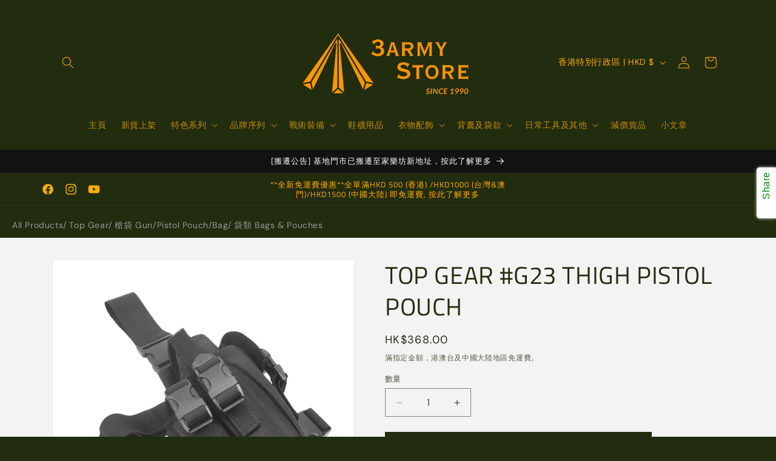

--- FILE ---
content_type: text/html; charset=utf-8
request_url: https://3armystore.com/products/top-gear-g23-thigh-pistol-pouch
body_size: 81511
content:
<!doctype html>
<html class="no-js" lang="zh-TW">
  <head>
    <meta charset="utf-8">
    <meta http-equiv="X-UA-Compatible" content="IE=edge">
    <meta name="viewport" content="width=device-width,initial-scale=1">
    <meta name="theme-color" content="">
    <link rel="canonical" href="https://3armystore.com/products/top-gear-g23-thigh-pistol-pouch"><link rel="icon" type="image/png" href="//3armystore.com/cdn/shop/files/3army_Store_1.png?crop=center&height=32&v=1679816329&width=32"><link rel="preconnect" href="https://fonts.shopifycdn.com" crossorigin><title>
      TOP GEAR #G23 THIGH PISTOL POUCH
 &ndash; 3army store</title>

    
      <meta name="description" content="Brand New">
    

    

<meta property="og:site_name" content="3army store">
<meta property="og:url" content="https://3armystore.com/products/top-gear-g23-thigh-pistol-pouch">
<meta property="og:title" content="TOP GEAR #G23 THIGH PISTOL POUCH">
<meta property="og:type" content="product">
<meta property="og:description" content="Brand New"><meta property="og:image" content="http://3armystore.com/cdn/shop/products/1000x_2053e7b9-27ed-46b7-a064-06e3d23ee211.jpg?v=1737038406">
  <meta property="og:image:secure_url" content="https://3armystore.com/cdn/shop/products/1000x_2053e7b9-27ed-46b7-a064-06e3d23ee211.jpg?v=1737038406">
  <meta property="og:image:width" content="1000">
  <meta property="og:image:height" content="1000"><meta property="og:price:amount" content="368.00">
  <meta property="og:price:currency" content="HKD"><meta name="twitter:card" content="summary_large_image">
<meta name="twitter:title" content="TOP GEAR #G23 THIGH PISTOL POUCH">
<meta name="twitter:description" content="Brand New">


    <script src="//3armystore.com/cdn/shop/t/15/assets/constants.js?v=58251544750838685771739608365" defer="defer"></script>
    <script src="//3armystore.com/cdn/shop/t/15/assets/pubsub.js?v=158357773527763999511739608365" defer="defer"></script>
    <script src="//3armystore.com/cdn/shop/t/15/assets/global.js?v=37284204640041572741739608365" defer="defer"></script><script>window.performance && window.performance.mark && window.performance.mark('shopify.content_for_header.start');</script><meta name="google-site-verification" content="EiuFZAppT-pBfynUUQyw8BH841u9xvF7HcCXDM0AIJY">
<meta name="facebook-domain-verification" content="p9hmfk4y4y40iyfwhd7jko27tvmds4">
<meta id="shopify-digital-wallet" name="shopify-digital-wallet" content="/35244572716/digital_wallets/dialog">
<meta name="shopify-checkout-api-token" content="c9a90558bb5781f814efabd6fa55ed9a">
<link rel="alternate" hreflang="x-default" href="https://3armystore.com/products/top-gear-g23-thigh-pistol-pouch">
<link rel="alternate" hreflang="en" href="https://3armystore.com/en/products/top-gear-g23-thigh-pistol-pouch">
<link rel="alternate" type="application/json+oembed" href="https://3armystore.com/products/top-gear-g23-thigh-pistol-pouch.oembed">
<script async="async" src="/checkouts/internal/preloads.js?locale=zh-HK"></script>
<script id="apple-pay-shop-capabilities" type="application/json">{"shopId":35244572716,"countryCode":"HK","currencyCode":"HKD","merchantCapabilities":["supports3DS"],"merchantId":"gid:\/\/shopify\/Shop\/35244572716","merchantName":"3army store","requiredBillingContactFields":["postalAddress","email","phone"],"requiredShippingContactFields":["postalAddress","email","phone"],"shippingType":"shipping","supportedNetworks":["visa","masterCard"],"total":{"type":"pending","label":"3army store","amount":"1.00"},"shopifyPaymentsEnabled":true,"supportsSubscriptions":true}</script>
<script id="shopify-features" type="application/json">{"accessToken":"c9a90558bb5781f814efabd6fa55ed9a","betas":["rich-media-storefront-analytics"],"domain":"3armystore.com","predictiveSearch":false,"shopId":35244572716,"locale":"zh-tw"}</script>
<script>var Shopify = Shopify || {};
Shopify.shop = "3armystore4.myshopify.com";
Shopify.locale = "zh-TW";
Shopify.currency = {"active":"HKD","rate":"1.0"};
Shopify.country = "HK";
Shopify.theme = {"name":"2025 March Update","id":148655276251,"schema_name":"Dawn","schema_version":"13.0.1","theme_store_id":887,"role":"main"};
Shopify.theme.handle = "null";
Shopify.theme.style = {"id":null,"handle":null};
Shopify.cdnHost = "3armystore.com/cdn";
Shopify.routes = Shopify.routes || {};
Shopify.routes.root = "/";</script>
<script type="module">!function(o){(o.Shopify=o.Shopify||{}).modules=!0}(window);</script>
<script>!function(o){function n(){var o=[];function n(){o.push(Array.prototype.slice.apply(arguments))}return n.q=o,n}var t=o.Shopify=o.Shopify||{};t.loadFeatures=n(),t.autoloadFeatures=n()}(window);</script>
<script id="shop-js-analytics" type="application/json">{"pageType":"product"}</script>
<script defer="defer" async type="module" src="//3armystore.com/cdn/shopifycloud/shop-js/modules/v2/client.init-shop-cart-sync_Bm2inJGc.zh-TW.esm.js"></script>
<script defer="defer" async type="module" src="//3armystore.com/cdn/shopifycloud/shop-js/modules/v2/chunk.common_BzJJVrEm.esm.js"></script>
<script type="module">
  await import("//3armystore.com/cdn/shopifycloud/shop-js/modules/v2/client.init-shop-cart-sync_Bm2inJGc.zh-TW.esm.js");
await import("//3armystore.com/cdn/shopifycloud/shop-js/modules/v2/chunk.common_BzJJVrEm.esm.js");

  window.Shopify.SignInWithShop?.initShopCartSync?.({"fedCMEnabled":true,"windoidEnabled":true});

</script>
<script>(function() {
  var isLoaded = false;
  function asyncLoad() {
    if (isLoaded) return;
    isLoaded = true;
    var urls = ["https:\/\/cdn.shopify.com\/s\/files\/1\/0683\/1371\/0892\/files\/splmn-shopify-prod-August-31.min.js?v=1693985059\u0026shop=3armystore4.myshopify.com","https:\/\/api.omegatheme.com\/facebook-chat\/\/facebook-chat.js?v=1616750771\u0026shop=3armystore4.myshopify.com","https:\/\/cdn.nfcube.com\/instafeed-47d04fa514ef5edbb4badfeea3c8ddf9.js?shop=3armystore4.myshopify.com","https:\/\/sales-pop.carecart.io\/lib\/salesnotifier.js?shop=3armystore4.myshopify.com","https:\/\/cdn.hextom.com\/js\/eventpromotionbar.js?shop=3armystore4.myshopify.com","https:\/\/cdn.hextom.com\/js\/freeshippingbar.js?shop=3armystore4.myshopify.com","https:\/\/cdn.hextom.com\/js\/ultimatesalesboost.js?shop=3armystore4.myshopify.com"];
    for (var i = 0; i < urls.length; i++) {
      var s = document.createElement('script');
      s.type = 'text/javascript';
      s.async = true;
      s.src = urls[i];
      var x = document.getElementsByTagName('script')[0];
      x.parentNode.insertBefore(s, x);
    }
  };
  if(window.attachEvent) {
    window.attachEvent('onload', asyncLoad);
  } else {
    window.addEventListener('load', asyncLoad, false);
  }
})();</script>
<script id="__st">var __st={"a":35244572716,"offset":28800,"reqid":"03088130-c345-41dc-817f-46691cec8a9d-1766436144","pageurl":"3armystore.com\/products\/top-gear-g23-thigh-pistol-pouch","u":"7e63e5561205","p":"product","rtyp":"product","rid":4978825756716};</script>
<script>window.ShopifyPaypalV4VisibilityTracking = true;</script>
<script id="captcha-bootstrap">!function(){'use strict';const t='contact',e='account',n='new_comment',o=[[t,t],['blogs',n],['comments',n],[t,'customer']],c=[[e,'customer_login'],[e,'guest_login'],[e,'recover_customer_password'],[e,'create_customer']],r=t=>t.map((([t,e])=>`form[action*='/${t}']:not([data-nocaptcha='true']) input[name='form_type'][value='${e}']`)).join(','),a=t=>()=>t?[...document.querySelectorAll(t)].map((t=>t.form)):[];function s(){const t=[...o],e=r(t);return a(e)}const i='password',u='form_key',d=['recaptcha-v3-token','g-recaptcha-response','h-captcha-response',i],f=()=>{try{return window.sessionStorage}catch{return}},m='__shopify_v',_=t=>t.elements[u];function p(t,e,n=!1){try{const o=window.sessionStorage,c=JSON.parse(o.getItem(e)),{data:r}=function(t){const{data:e,action:n}=t;return t[m]||n?{data:e,action:n}:{data:t,action:n}}(c);for(const[e,n]of Object.entries(r))t.elements[e]&&(t.elements[e].value=n);n&&o.removeItem(e)}catch(o){console.error('form repopulation failed',{error:o})}}const l='form_type',E='cptcha';function T(t){t.dataset[E]=!0}const w=window,h=w.document,L='Shopify',v='ce_forms',y='captcha';let A=!1;((t,e)=>{const n=(g='f06e6c50-85a8-45c8-87d0-21a2b65856fe',I='https://cdn.shopify.com/shopifycloud/storefront-forms-hcaptcha/ce_storefront_forms_captcha_hcaptcha.v1.5.2.iife.js',D={infoText:'已受到 hCaptcha 保護',privacyText:'隱私',termsText:'條款'},(t,e,n)=>{const o=w[L][v],c=o.bindForm;if(c)return c(t,g,e,D).then(n);var r;o.q.push([[t,g,e,D],n]),r=I,A||(h.body.append(Object.assign(h.createElement('script'),{id:'captcha-provider',async:!0,src:r})),A=!0)});var g,I,D;w[L]=w[L]||{},w[L][v]=w[L][v]||{},w[L][v].q=[],w[L][y]=w[L][y]||{},w[L][y].protect=function(t,e){n(t,void 0,e),T(t)},Object.freeze(w[L][y]),function(t,e,n,w,h,L){const[v,y,A,g]=function(t,e,n){const i=e?o:[],u=t?c:[],d=[...i,...u],f=r(d),m=r(i),_=r(d.filter((([t,e])=>n.includes(e))));return[a(f),a(m),a(_),s()]}(w,h,L),I=t=>{const e=t.target;return e instanceof HTMLFormElement?e:e&&e.form},D=t=>v().includes(t);t.addEventListener('submit',(t=>{const e=I(t);if(!e)return;const n=D(e)&&!e.dataset.hcaptchaBound&&!e.dataset.recaptchaBound,o=_(e),c=g().includes(e)&&(!o||!o.value);(n||c)&&t.preventDefault(),c&&!n&&(function(t){try{if(!f())return;!function(t){const e=f();if(!e)return;const n=_(t);if(!n)return;const o=n.value;o&&e.removeItem(o)}(t);const e=Array.from(Array(32),(()=>Math.random().toString(36)[2])).join('');!function(t,e){_(t)||t.append(Object.assign(document.createElement('input'),{type:'hidden',name:u})),t.elements[u].value=e}(t,e),function(t,e){const n=f();if(!n)return;const o=[...t.querySelectorAll(`input[type='${i}']`)].map((({name:t})=>t)),c=[...d,...o],r={};for(const[a,s]of new FormData(t).entries())c.includes(a)||(r[a]=s);n.setItem(e,JSON.stringify({[m]:1,action:t.action,data:r}))}(t,e)}catch(e){console.error('failed to persist form',e)}}(e),e.submit())}));const S=(t,e)=>{t&&!t.dataset[E]&&(n(t,e.some((e=>e===t))),T(t))};for(const o of['focusin','change'])t.addEventListener(o,(t=>{const e=I(t);D(e)&&S(e,y())}));const B=e.get('form_key'),M=e.get(l),P=B&&M;t.addEventListener('DOMContentLoaded',(()=>{const t=y();if(P)for(const e of t)e.elements[l].value===M&&p(e,B);[...new Set([...A(),...v().filter((t=>'true'===t.dataset.shopifyCaptcha))])].forEach((e=>S(e,t)))}))}(h,new URLSearchParams(w.location.search),n,t,e,['guest_login'])})(!0,!0)}();</script>
<script integrity="sha256-4kQ18oKyAcykRKYeNunJcIwy7WH5gtpwJnB7kiuLZ1E=" data-source-attribution="shopify.loadfeatures" defer="defer" src="//3armystore.com/cdn/shopifycloud/storefront/assets/storefront/load_feature-a0a9edcb.js" crossorigin="anonymous"></script>
<script data-source-attribution="shopify.dynamic_checkout.dynamic.init">var Shopify=Shopify||{};Shopify.PaymentButton=Shopify.PaymentButton||{isStorefrontPortableWallets:!0,init:function(){window.Shopify.PaymentButton.init=function(){};var t=document.createElement("script");t.src="https://3armystore.com/cdn/shopifycloud/portable-wallets/latest/portable-wallets.zh-tw.js",t.type="module",document.head.appendChild(t)}};
</script>
<script data-source-attribution="shopify.dynamic_checkout.buyer_consent">
  function portableWalletsHideBuyerConsent(e){var t=document.getElementById("shopify-buyer-consent"),n=document.getElementById("shopify-subscription-policy-button");t&&n&&(t.classList.add("hidden"),t.setAttribute("aria-hidden","true"),n.removeEventListener("click",e))}function portableWalletsShowBuyerConsent(e){var t=document.getElementById("shopify-buyer-consent"),n=document.getElementById("shopify-subscription-policy-button");t&&n&&(t.classList.remove("hidden"),t.removeAttribute("aria-hidden"),n.addEventListener("click",e))}window.Shopify?.PaymentButton&&(window.Shopify.PaymentButton.hideBuyerConsent=portableWalletsHideBuyerConsent,window.Shopify.PaymentButton.showBuyerConsent=portableWalletsShowBuyerConsent);
</script>
<script data-source-attribution="shopify.dynamic_checkout.cart.bootstrap">document.addEventListener("DOMContentLoaded",(function(){function t(){return document.querySelector("shopify-accelerated-checkout-cart, shopify-accelerated-checkout")}if(t())Shopify.PaymentButton.init();else{new MutationObserver((function(e,n){t()&&(Shopify.PaymentButton.init(),n.disconnect())})).observe(document.body,{childList:!0,subtree:!0})}}));
</script>
<link id="shopify-accelerated-checkout-styles" rel="stylesheet" media="screen" href="https://3armystore.com/cdn/shopifycloud/portable-wallets/latest/accelerated-checkout-backwards-compat.css" crossorigin="anonymous">
<style id="shopify-accelerated-checkout-cart">
        #shopify-buyer-consent {
  margin-top: 1em;
  display: inline-block;
  width: 100%;
}

#shopify-buyer-consent.hidden {
  display: none;
}

#shopify-subscription-policy-button {
  background: none;
  border: none;
  padding: 0;
  text-decoration: underline;
  font-size: inherit;
  cursor: pointer;
}

#shopify-subscription-policy-button::before {
  box-shadow: none;
}

      </style>
<script id="sections-script" data-sections="header" defer="defer" src="//3armystore.com/cdn/shop/t/15/compiled_assets/scripts.js?2201"></script>
<script>window.performance && window.performance.mark && window.performance.mark('shopify.content_for_header.end');</script>


    <style data-shopify>
      @font-face {
  font-family: "DM Sans";
  font-weight: 400;
  font-style: normal;
  font-display: swap;
  src: url("//3armystore.com/cdn/fonts/dm_sans/dmsans_n4.ec80bd4dd7e1a334c969c265873491ae56018d72.woff2") format("woff2"),
       url("//3armystore.com/cdn/fonts/dm_sans/dmsans_n4.87bdd914d8a61247b911147ae68e754d695c58a6.woff") format("woff");
}

      @font-face {
  font-family: "DM Sans";
  font-weight: 700;
  font-style: normal;
  font-display: swap;
  src: url("//3armystore.com/cdn/fonts/dm_sans/dmsans_n7.97e21d81502002291ea1de8aefb79170c6946ce5.woff2") format("woff2"),
       url("//3armystore.com/cdn/fonts/dm_sans/dmsans_n7.af5c214f5116410ca1d53a2090665620e78e2e1b.woff") format("woff");
}

      @font-face {
  font-family: "DM Sans";
  font-weight: 400;
  font-style: italic;
  font-display: swap;
  src: url("//3armystore.com/cdn/fonts/dm_sans/dmsans_i4.b8fe05e69ee95d5a53155c346957d8cbf5081c1a.woff2") format("woff2"),
       url("//3armystore.com/cdn/fonts/dm_sans/dmsans_i4.403fe28ee2ea63e142575c0aa47684d65f8c23a0.woff") format("woff");
}

      @font-face {
  font-family: "DM Sans";
  font-weight: 700;
  font-style: italic;
  font-display: swap;
  src: url("//3armystore.com/cdn/fonts/dm_sans/dmsans_i7.52b57f7d7342eb7255084623d98ab83fd96e7f9b.woff2") format("woff2"),
       url("//3armystore.com/cdn/fonts/dm_sans/dmsans_i7.d5e14ef18a1d4a8ce78a4187580b4eb1759c2eda.woff") format("woff");
}

      @font-face {
  font-family: "Titillium Web";
  font-weight: 400;
  font-style: normal;
  font-display: swap;
  src: url("//3armystore.com/cdn/fonts/titillium_web/titilliumweb_n4.dc3610b1c7b7eb152fc1ddefb77e83a0b84386b3.woff2") format("woff2"),
       url("//3armystore.com/cdn/fonts/titillium_web/titilliumweb_n4.24dc69d5a89277f2854e112bddfd2c5420fd3973.woff") format("woff");
}


      
        :root,
        .color-scheme-1 {
          --color-background: 34,44,14;
        
          --gradient-background: #222c0e;
        

        

        --color-foreground: 255,174,0;
        --color-background-contrast: 49,63,20;
        --color-shadow: 243,243,243;
        --color-button: 0,0,0;
        --color-button-text: 255,174,0;
        --color-secondary-button: 34,44,14;
        --color-secondary-button-text: 146,99,2;
        --color-link: 146,99,2;
        --color-badge-foreground: 255,174,0;
        --color-badge-background: 34,44,14;
        --color-badge-border: 255,174,0;
        --payment-terms-background-color: rgb(34 44 14);
      }
      
        
        .color-scheme-2 {
          --color-background: 243,243,243;
        
          --gradient-background: #f3f3f3;
        

        

        --color-foreground: 18,18,18;
        --color-background-contrast: 179,179,179;
        --color-shadow: 18,18,18;
        --color-button: 18,18,18;
        --color-button-text: 243,243,243;
        --color-secondary-button: 243,243,243;
        --color-secondary-button-text: 18,18,18;
        --color-link: 18,18,18;
        --color-badge-foreground: 18,18,18;
        --color-badge-background: 243,243,243;
        --color-badge-border: 18,18,18;
        --payment-terms-background-color: rgb(243 243 243);
      }
      
        
        .color-scheme-3 {
          --color-background: 36,40,51;
        
          --gradient-background: #242833;
        

        

        --color-foreground: 255,255,255;
        --color-background-contrast: 47,52,66;
        --color-shadow: 18,18,18;
        --color-button: 255,255,255;
        --color-button-text: 0,0,0;
        --color-secondary-button: 36,40,51;
        --color-secondary-button-text: 255,255,255;
        --color-link: 255,255,255;
        --color-badge-foreground: 255,255,255;
        --color-badge-background: 36,40,51;
        --color-badge-border: 255,255,255;
        --payment-terms-background-color: rgb(36 40 51);
      }
      
        
        .color-scheme-4 {
          --color-background: 18,18,18;
        
          --gradient-background: #121212;
        

        

        --color-foreground: 255,255,255;
        --color-background-contrast: 146,146,146;
        --color-shadow: 18,18,18;
        --color-button: 255,255,255;
        --color-button-text: 18,18,18;
        --color-secondary-button: 18,18,18;
        --color-secondary-button-text: 255,255,255;
        --color-link: 255,255,255;
        --color-badge-foreground: 255,255,255;
        --color-badge-background: 18,18,18;
        --color-badge-border: 255,255,255;
        --payment-terms-background-color: rgb(18 18 18);
      }
      
        
        .color-scheme-5 {
          --color-background: 255,152,0;
        
          --gradient-background: #ff9800;
        

        

        --color-foreground: 243,243,243;
        --color-background-contrast: 128,76,0;
        --color-shadow: 18,18,18;
        --color-button: 255,255,255;
        --color-button-text: 243,243,243;
        --color-secondary-button: 255,152,0;
        --color-secondary-button-text: 255,255,255;
        --color-link: 255,255,255;
        --color-badge-foreground: 243,243,243;
        --color-badge-background: 255,152,0;
        --color-badge-border: 243,243,243;
        --payment-terms-background-color: rgb(255 152 0);
      }
      
        
        .color-scheme-ebf6decc-bcaf-4ead-8975-d4c4520aa859 {
          --color-background: 255,174,0;
        
          --gradient-background: #ffae00;
        

        

        --color-foreground: 34,44,14;
        --color-background-contrast: 128,87,0;
        --color-shadow: 18,18,18;
        --color-button: 18,18,18;
        --color-button-text: 255,174,0;
        --color-secondary-button: 255,174,0;
        --color-secondary-button-text: 18,18,18;
        --color-link: 18,18,18;
        --color-badge-foreground: 34,44,14;
        --color-badge-background: 255,174,0;
        --color-badge-border: 34,44,14;
        --payment-terms-background-color: rgb(255 174 0);
      }
      
        
        .color-scheme-28660678-b19f-4cd4-9608-2c215b6b840a {
          --color-background: 243,243,243;
        
          --gradient-background: #f3f3f3;
        

        

        --color-foreground: 255,174,0;
        --color-background-contrast: 179,179,179;
        --color-shadow: 243,243,243;
        --color-button: 34,44,14;
        --color-button-text: 255,174,0;
        --color-secondary-button: 243,243,243;
        --color-secondary-button-text: 146,99,2;
        --color-link: 146,99,2;
        --color-badge-foreground: 255,174,0;
        --color-badge-background: 243,243,243;
        --color-badge-border: 255,174,0;
        --payment-terms-background-color: rgb(243 243 243);
      }
      
        
        .color-scheme-6de2a528-b0f3-4fa1-b961-a0c37701591b {
          --color-background: 243,243,243;
        
          --gradient-background: #f3f3f3;
        

        

        --color-foreground: 34,44,14;
        --color-background-contrast: 179,179,179;
        --color-shadow: 243,243,243;
        --color-button: 34,44,14;
        --color-button-text: 255,174,0;
        --color-secondary-button: 243,243,243;
        --color-secondary-button-text: 146,99,2;
        --color-link: 146,99,2;
        --color-badge-foreground: 34,44,14;
        --color-badge-background: 243,243,243;
        --color-badge-border: 34,44,14;
        --payment-terms-background-color: rgb(243 243 243);
      }
      

      body, .color-scheme-1, .color-scheme-2, .color-scheme-3, .color-scheme-4, .color-scheme-5, .color-scheme-ebf6decc-bcaf-4ead-8975-d4c4520aa859, .color-scheme-28660678-b19f-4cd4-9608-2c215b6b840a, .color-scheme-6de2a528-b0f3-4fa1-b961-a0c37701591b {
        color: rgba(var(--color-foreground), 0.75);
        background-color: rgb(var(--color-background));
      }

      :root {
        --font-body-family: "DM Sans", sans-serif;
        --font-body-style: normal;
        --font-body-weight: 400;
        --font-body-weight-bold: 700;

        --font-heading-family: "Titillium Web", sans-serif;
        --font-heading-style: normal;
        --font-heading-weight: 400;

        --font-body-scale: 1.0;
        --font-heading-scale: 1.0;

        --media-padding: px;
        --media-border-opacity: 0.05;
        --media-border-width: 1px;
        --media-radius: 0px;
        --media-shadow-opacity: 0.0;
        --media-shadow-horizontal-offset: 0px;
        --media-shadow-vertical-offset: 4px;
        --media-shadow-blur-radius: 5px;
        --media-shadow-visible: 0;

        --page-width: 120rem;
        --page-width-margin: 0rem;

        --product-card-image-padding: 0.0rem;
        --product-card-corner-radius: 0.0rem;
        --product-card-text-alignment: left;
        --product-card-border-width: 0.0rem;
        --product-card-border-opacity: 0.1;
        --product-card-shadow-opacity: 0.0;
        --product-card-shadow-visible: 0;
        --product-card-shadow-horizontal-offset: 0.0rem;
        --product-card-shadow-vertical-offset: 0.4rem;
        --product-card-shadow-blur-radius: 0.5rem;

        --collection-card-image-padding: 0.0rem;
        --collection-card-corner-radius: 0.0rem;
        --collection-card-text-alignment: left;
        --collection-card-border-width: 0.0rem;
        --collection-card-border-opacity: 0.1;
        --collection-card-shadow-opacity: 0.0;
        --collection-card-shadow-visible: 0;
        --collection-card-shadow-horizontal-offset: 0.0rem;
        --collection-card-shadow-vertical-offset: 0.4rem;
        --collection-card-shadow-blur-radius: 0.5rem;

        --blog-card-image-padding: 0.0rem;
        --blog-card-corner-radius: 0.0rem;
        --blog-card-text-alignment: left;
        --blog-card-border-width: 0.0rem;
        --blog-card-border-opacity: 0.1;
        --blog-card-shadow-opacity: 0.0;
        --blog-card-shadow-visible: 0;
        --blog-card-shadow-horizontal-offset: 0.0rem;
        --blog-card-shadow-vertical-offset: 0.4rem;
        --blog-card-shadow-blur-radius: 0.5rem;

        --badge-corner-radius: 4.0rem;

        --popup-border-width: 1px;
        --popup-border-opacity: 0.1;
        --popup-corner-radius: 0px;
        --popup-shadow-opacity: 0.0;
        --popup-shadow-horizontal-offset: 0px;
        --popup-shadow-vertical-offset: 4px;
        --popup-shadow-blur-radius: 5px;

        --drawer-border-width: 1px;
        --drawer-border-opacity: 0.1;
        --drawer-shadow-opacity: 0.0;
        --drawer-shadow-horizontal-offset: 0px;
        --drawer-shadow-vertical-offset: 4px;
        --drawer-shadow-blur-radius: 5px;

        --spacing-sections-desktop: 0px;
        --spacing-sections-mobile: 0px;

        --grid-desktop-vertical-spacing: 8px;
        --grid-desktop-horizontal-spacing: 8px;
        --grid-mobile-vertical-spacing: 4px;
        --grid-mobile-horizontal-spacing: 4px;

        --text-boxes-border-opacity: 0.1;
        --text-boxes-border-width: 0px;
        --text-boxes-radius: 0px;
        --text-boxes-shadow-opacity: 0.0;
        --text-boxes-shadow-visible: 0;
        --text-boxes-shadow-horizontal-offset: 0px;
        --text-boxes-shadow-vertical-offset: 4px;
        --text-boxes-shadow-blur-radius: 5px;

        --buttons-radius: 0px;
        --buttons-radius-outset: 0px;
        --buttons-border-width: 1px;
        --buttons-border-opacity: 1.0;
        --buttons-shadow-opacity: 0.0;
        --buttons-shadow-visible: 0;
        --buttons-shadow-horizontal-offset: 0px;
        --buttons-shadow-vertical-offset: 4px;
        --buttons-shadow-blur-radius: 5px;
        --buttons-border-offset: 0px;

        --inputs-radius: 0px;
        --inputs-border-width: 1px;
        --inputs-border-opacity: 0.55;
        --inputs-shadow-opacity: 0.0;
        --inputs-shadow-horizontal-offset: 0px;
        --inputs-margin-offset: 0px;
        --inputs-shadow-vertical-offset: 4px;
        --inputs-shadow-blur-radius: 5px;
        --inputs-radius-outset: 0px;

        --variant-pills-radius: 40px;
        --variant-pills-border-width: 1px;
        --variant-pills-border-opacity: 0.55;
        --variant-pills-shadow-opacity: 0.0;
        --variant-pills-shadow-horizontal-offset: 0px;
        --variant-pills-shadow-vertical-offset: 4px;
        --variant-pills-shadow-blur-radius: 5px;
      }

      *,
      *::before,
      *::after {
        box-sizing: inherit;
      }

      html {
        box-sizing: border-box;
        font-size: calc(var(--font-body-scale) * 62.5%);
        height: 100%;
      }

      body {
        display: grid;
        grid-template-rows: auto auto 1fr auto;
        grid-template-columns: 100%;
        min-height: 100%;
        margin: 0;
        font-size: 1.5rem;
        letter-spacing: 0.06rem;
        line-height: calc(1 + 0.8 / var(--font-body-scale));
        font-family: var(--font-body-family);
        font-style: var(--font-body-style);
        font-weight: var(--font-body-weight);
      }

      @media screen and (min-width: 750px) {
        body {
          font-size: 1.6rem;
        }
      }
    </style>

    <link href="//3armystore.com/cdn/shop/t/15/assets/base.css?v=93405971894151239851739608365" rel="stylesheet" type="text/css" media="all" />
<link rel="preload" as="font" href="//3armystore.com/cdn/fonts/dm_sans/dmsans_n4.ec80bd4dd7e1a334c969c265873491ae56018d72.woff2" type="font/woff2" crossorigin><link rel="preload" as="font" href="//3armystore.com/cdn/fonts/titillium_web/titilliumweb_n4.dc3610b1c7b7eb152fc1ddefb77e83a0b84386b3.woff2" type="font/woff2" crossorigin><link href="//3armystore.com/cdn/shop/t/15/assets/component-localization-form.css?v=124545717069420038221739608365" rel="stylesheet" type="text/css" media="all" />
      <script src="//3armystore.com/cdn/shop/t/15/assets/localization-form.js?v=169565320306168926741739608365" defer="defer"></script><link
        rel="stylesheet"
        href="//3armystore.com/cdn/shop/t/15/assets/component-predictive-search.css?v=118923337488134913561739608365"
        media="print"
        onload="this.media='all'"
      ><script>
      document.documentElement.className = document.documentElement.className.replace('no-js', 'js');
      if (Shopify.designMode) {
        document.documentElement.classList.add('shopify-design-mode');
      }
    </script>
    <meta name="google-site-verification" content="9i_OkxSL7WvO75S4t94VKrlopF8RR92lhw6VasR-dWg" />
  <!-- BEGIN app block: shopify://apps/powerful-form-builder/blocks/app-embed/e4bcb1eb-35b2-42e6-bc37-bfe0e1542c9d --><script type="text/javascript" hs-ignore data-cookieconsent="ignore">
  var Globo = Globo || {};
  var globoFormbuilderRecaptchaInit = function(){};
  var globoFormbuilderHcaptchaInit = function(){};
  window.Globo.FormBuilder = window.Globo.FormBuilder || {};
  window.Globo.FormBuilder.shop = {"configuration":{"money_format":"${{amount}}"},"pricing":{"features":{"bulkOrderForm":false,"cartForm":false,"fileUpload":2,"removeCopyright":false}},"settings":{"copyright":"Powered by <a href=\"https://globosoftware.net\" target=\"_blank\">Globo</a> <a href=\"https://apps.shopify.com/form-builder-contact-form\" target=\"_blank\">Form</a>","hideWaterMark":false,"reCaptcha":{"recaptchaType":"v2","siteKey":false,"languageCode":"en"},"scrollTop":false},"encryption_form_id":1,"url":"https://form.globosoftware.net/"};

  if(window.Globo.FormBuilder.shop.settings.customCssEnabled && window.Globo.FormBuilder.shop.settings.customCssCode){
    const customStyle = document.createElement('style');
    customStyle.type = 'text/css';
    customStyle.innerHTML = window.Globo.FormBuilder.shop.settings.customCssCode;
    document.head.appendChild(customStyle);
  }

  window.Globo.FormBuilder.forms = [];

      window.Globo.FormBuilder.forms = {"80853":{"header":{"active":true,"title":"","description":"<p>如欲索取報價單， 請填以下表格， 我們收到後會以電郵回覆。</p><p><br></p><p>For quotation enqriery, please fill in the blanks and we will reply you by email.</p>"},"elements":[{"id":"name-2","type":"name","label":"公司名稱 Company Name","placeholder":"","description":"","limitCharacters":false,"characters":100,"required":true,"columnWidth":100},{"id":"name","type":"name","label":"聯絡人名稱 Contact person's name","placeholder":"","description":"","limitCharacters":false,"characters":100,"required":true,"columnWidth":100},{"id":"name-3","type":"name","label":"聯絡人電話 Contact persons's phone","placeholder":"","description":"","limitCharacters":false,"characters":100,"required":true,"columnWidth":100},{"id":"email","type":"email","label":"電郵地址 Email Address","placeholder":"","description":"","limitCharacters":false,"characters":100,"required":true,"columnWidth":100},{"id":"text","type":"text","label":"產品名稱 Product name","placeholder":"","description":"","limitCharacters":false,"characters":100,"required":true,"columnWidth":100},{"id":"url","type":"url","label":"產品網址 Product Url","placeholder":"","description":"","limitCharacters":false,"characters":100,"required":false,"columnWidth":100},{"id":"text-2","type":"text","label":"訂購數量","placeholder":"","description":"","limitCharacters":false,"characters":100,"required":true,"columnWidth":33.33},{"id":"textarea","type":"textarea","label":"更多產品資料 More details","placeholder":"例如顏色/ 尺碼/ 物料等等E.g. Colour / Size /. Material et.c","description":"","limitCharacters":false,"characters":100,"required":false,"columnWidth":100},{"id":"file","type":"file","label":"相關圖片 Related Photos ","button-text":"Choose file","placeholder":"","allowed-multiple":false,"allowed-extensions":["jpg","jpeg","png","pdf"],"description":"","uploadPending":"File is uploading. Please wait a second...","uploadSuccess":"File uploaded successfully","required":false,"columnWidth":50}],"add-elements":null,"footer":{"description":"","previousText":"Previous","nextText":"Next","submitText":"提交 Submit ","submitFullWidth":true,"submitAlignment":"left"},"contactUs":{"hideWaterMark":false,"btnContact":"Contact us"},"mail":{"admin":null,"customer":{"enable":false,"emailType":"elementEmail","selectEmail":"onlyEmail","emailId":"email","emailConditional":false,"note":"Thanks for submitting","toggle-variables":"<table class=\"header row\" style=\"width: 100%; border-spacing: 0; border-collapse: collapse; margin: 40px 0 20px;\">\n<tbody>\n<tr>\n<td class=\"header__cell\" style=\"font-family: -apple-system, BlinkMacSystemFont, Roboto, Oxygen, Ubuntu, Cantarell, Fira Sans, Droid Sans, Helvetica Neue, sans-serif;\"><center>\n<table class=\"container\" style=\"width: 559px; text-align: left; border-spacing: 0px; border-collapse: collapse; margin: 0px auto;\">\n<tbody>\n<tr>\n<td style=\"font-family: -apple-system, BlinkMacSystemFont, Roboto, Oxygen, Ubuntu, Cantarell, 'Fira Sans', 'Droid Sans', 'Helvetica Neue', sans-serif; width: 544.219px;\">\n<table class=\"row\" style=\"width: 100%; border-spacing: 0; border-collapse: collapse;\">\n<tbody>\n<tr>\n<td class=\"shop-name__cell\" style=\"font-family: -apple-system, BlinkMacSystemFont, Roboto, Oxygen, Ubuntu, Cantarell, Fira Sans, Droid Sans, Helvetica Neue, sans-serif;\">\n<h1 class=\"shop-name__text\" style=\"font-weight: normal; font-size: 30px; color: #333; margin: 0;\"><a class=\"shop_name\" target=\"_blank\" rel=\"noopener\">Shop</a></h1>\n</td>\n<td class=\"order-number__cell\" style=\"font-family: -apple-system, BlinkMacSystemFont, Roboto, Oxygen, Ubuntu, Cantarell, Fira Sans, Droid Sans, Helvetica Neue, sans-serif; font-size: 14px; color: #999;\" align=\"right\">&nbsp;</td>\n</tr>\n</tbody>\n</table>\n</td>\n</tr>\n</tbody>\n</table>\n</center></td>\n</tr>\n</tbody>\n</table>\n<table class=\"row content\" style=\"width: 100%; border-spacing: 0; border-collapse: collapse;\">\n<tbody>\n<tr>\n<td class=\"content__cell\" style=\"font-family: -apple-system, BlinkMacSystemFont, Roboto, Oxygen, Ubuntu, Cantarell, Fira Sans, Droid Sans, Helvetica Neue, sans-serif; padding-bottom: 40px;\"><center>\n<table class=\"container\" style=\"width: 560px; text-align: left; border-spacing: 0; border-collapse: collapse; margin: 0 auto;\">\n<tbody>\n<tr>\n<td style=\"font-family: -apple-system, BlinkMacSystemFont, Roboto, Oxygen, Ubuntu, Cantarell, Fira Sans, Droid Sans, Helvetica Neue, sans-serif;\">\n<h2 class=\"quote-heading\" style=\"font-weight: normal; font-size: 24px; margin: 0 0 10px;\">Thanks for your submission</h2>\n<p class=\"quote-heading-message\">Hi, we are getting your submission. We will get back to you shortly.</p>\n</td>\n</tr>\n</tbody>\n</table>\n<table class=\"row section\" style=\"width: 100%; border-spacing: 0; border-collapse: collapse; border-top-width: 1px; border-top-color: #e5e5e5; border-top-style: solid;\">\n<tbody>\n<tr>\n<td class=\"section__cell\" style=\"font-family: -apple-system, BlinkMacSystemFont, Roboto, Oxygen, Ubuntu, Cantarell, Fira Sans, Droid Sans, Helvetica Neue, sans-serif; padding: 40px 0;\"><center>\n<table class=\"container\" style=\"width: 560px; text-align: left; border-spacing: 0; border-collapse: collapse; margin: 0 auto;\">\n<tbody>\n<tr>\n<td style=\"font-family: -apple-system, BlinkMacSystemFont, Roboto, Oxygen, Ubuntu, Cantarell, Fira Sans, Droid Sans, Helvetica Neue, sans-serif;\">\n<h3 class=\"more-information\">More information</h3>\n<p>{{data}}</p>\n</td>\n</tr>\n</tbody>\n</table>\n</center></td>\n</tr>\n</tbody>\n</table>\n<table class=\"row footer\" style=\"width: 100%; border-spacing: 0; border-collapse: collapse; border-top-width: 1px; border-top-color: #e5e5e5; border-top-style: solid;\">\n<tbody>\n<tr>\n<td class=\"footer__cell\" style=\"font-family: -apple-system, BlinkMacSystemFont, Roboto, Oxygen, Ubuntu, Cantarell, Fira Sans, Droid Sans, Helvetica Neue, sans-serif; padding: 35px 0;\"><center>\n<table class=\"container\" style=\"width: 560px; text-align: left; border-spacing: 0; border-collapse: collapse; margin: 0 auto;\">\n<tbody>\n<tr>\n<td style=\"font-family: -apple-system, BlinkMacSystemFont, Roboto, Oxygen, Ubuntu, Cantarell, Fira Sans, Droid Sans, Helvetica Neue, sans-serif;\">\n<p class=\"contact\" style=\"text-align: center;\">If you have any questions, reply to this email or contact us at <a href=\"mailto:3armyhk@gmail.com\">3armyhk@gmail.com</a></p>\n</td>\n</tr>\n<tr>\n<td style=\"font-family: -apple-system, BlinkMacSystemFont, Roboto, Oxygen, Ubuntu, Cantarell, Fira Sans, Droid Sans, Helvetica Neue, sans-serif;\">\n<p class=\"disclaimer__subtext\" style=\"color: #999; line-height: 150%; font-size: 14px; margin: 0; text-align: center;\">Click <a href=\"[UNSUBSCRIBEURL]\">here</a> to unsubscribe</p>\n</td>\n</tr>\n</tbody>\n</table>\n</center></td>\n</tr>\n</tbody>\n</table>\n</center></td>\n</tr>\n</tbody>\n</table>","subject":"Thanks for submitting","content":"form.Sidebar Mail Customer Content Default","islimitWidth":false,"maxWidth":"600"}},"appearance":{"layout":"boxed","width":600,"style":"classic","mainColor":"rgba(41,77,0,1)","headingColor":"rgba(0,0,0,1)","labelColor":"rgba(0,0,0,1)","descriptionColor":"rgba(0,0,0,1)","optionColor":"rgba(0,0,0,1)","paragraphColor":"#000","paragraphBackground":"rgba(32,58,1,1)","background":"color","backgroundColor":"rgba(255,255,255,1)","backgroundImage":"","backgroundImageAlignment":"middle","floatingIcon":"<svg aria-hidden=\"true\" focusable=\"false\" data-prefix=\"far\" data-icon=\"envelope\" class=\"svg-inline--fa fa-envelope fa-w-16\" role=\"img\" xmlns=\"http://www.w3.org/2000/svg\" viewBox=\"0 0 512 512\"><path fill=\"currentColor\" d=\"M464 64H48C21.49 64 0 85.49 0 112v288c0 26.51 21.49 48 48 48h416c26.51 0 48-21.49 48-48V112c0-26.51-21.49-48-48-48zm0 48v40.805c-22.422 18.259-58.168 46.651-134.587 106.49-16.841 13.247-50.201 45.072-73.413 44.701-23.208.375-56.579-31.459-73.413-44.701C106.18 199.465 70.425 171.067 48 152.805V112h416zM48 400V214.398c22.914 18.251 55.409 43.862 104.938 82.646 21.857 17.205 60.134 55.186 103.062 54.955 42.717.231 80.509-37.199 103.053-54.947 49.528-38.783 82.032-64.401 104.947-82.653V400H48z\"></path></svg>","floatingText":"","displayOnAllPage":false,"position":"bottom right","formType":"normalForm"},"reCaptcha":{"enable":false},"errorMessage":{"required":"Required","invalid":"Invalid","invalidName":"Invalid name","invalidEmail":"Invalid email","invalidURL":"Invalid url","invalidPhone":"Invalid phone","invalidNumber":"Invalid number","invalidPassword":"Invalid password","confirmPasswordNotMatch":"Confirmed password doesn't match","customerAlreadyExists":"Customer already exists","fileSizeLimit":"File size limit","fileNotAllowed":"File not allowed","requiredCaptcha":"Required captcha","requiredProducts":"Please select product","limitQuantity":"The number of products left in stock has been exceeded","shopifyInvalidPhone":"phone - Enter a valid phone number to use this delivery method","shopifyPhoneHasAlready":"phone - Phone has already been taken","shopifyInvalidProvice":"addresses.province - is not valid","otherError":"Something went wrong, please try again"},"afterSubmit":{"action":"clearForm","message":"<h4>Thanks for getting in touch!&nbsp;</h4><p><br></p><p>We appreciate you contacting us. One of our colleagues will get back in touch with you soon!</p><p><br></p><p>Have a great day!</p>","redirectUrl":"","enableGa":true,"gaEventCategory":"Form Builder by Globo","gaEventAction":"Submit","gaEventLabel":"Contact us form","enableFpx":true,"fpxTrackerName":"3army quotation"},"integration":{"shopify":{"createAccount":false,"ifExist":"returnError","sendEmailInvite":false,"acceptsMarketing":false,"integrationElements":[]},"mailChimp":{"loading":"","enable":false,"list":false,"integrationElements":[]},"klaviyo":{"loading":"","enable":false,"list":false,"integrationElements":[]},"zapier":{"enable":false,"webhookUrl":""}},"publish":{"publishType":"shortCode","embedCode":"<div class=\"globo-formbuilder\" data-id=\"ODA4NTM=\"></div>","shortCode":"{formbuilder:ODA4NTM=}","lightbox":"<div class=\"globo-form-publish-modal lightbox hidden\" data-id=\"ODA4NTM=\"><div class=\"globo-form-modal-content\"><div class=\"globo-formbuilder\" data-id=\"ODA4NTM=\"></div></div></div>","enableAddShortCode":true,"selectPage":"97830568155","selectPositionOnPage":"bottom","selectTime":"forever","setCookie":"1"},"isStepByStepForm":false,"html":"\n<div class=\"globo-form boxed-form globo-form-id-80853\">\n<style>\n.globo-form-id-80853 .globo-form-app{\n    max-width: 600px;\n    width: -webkit-fill-available;\n    \n    background-color: rgba(255,255,255,1);\n    \n    \n}\n\n.globo-form-id-80853 .globo-form-app .globo-heading{\n    color: rgba(0,0,0,1)\n}\n.globo-form-id-80853 .globo-form-app .globo-description,\n.globo-form-id-80853 .globo-form-app .header .globo-description{\n    color: rgba(0,0,0,1)\n}\n.globo-form-id-80853 .globo-form-app .globo-label,\n.globo-form-id-80853 .globo-form-app .globo-form-control label.globo-label,\n.globo-form-id-80853 .globo-form-app .globo-form-control label.globo-label span.label-content{\n    color: rgba(0,0,0,1);\n    text-align: left !important;\n}\n.globo-form-id-80853 .globo-form-app .globo-form-control .help-text.globo-description{\n    color: rgba(0,0,0,1)\n}\n.globo-form-id-80853 .globo-form-app .globo-form-control .checkbox-wrapper .globo-option,\n.globo-form-id-80853 .globo-form-app .globo-form-control .radio-wrapper .globo-option\n{\n    color: rgba(0,0,0,1)\n}\n.globo-form-id-80853 .globo-form-app .footer{\n    text-align:left;\n}\n.globo-form-id-80853 .globo-form-app .footer button{\n    border:1px solid rgba(41,77,0,1);\n    \n        width:100%;\n    \n}\n.globo-form-id-80853 .globo-form-app .footer button.submit,\n.globo-form-id-80853 .globo-form-app .footer button.checkout,\n.globo-form-id-80853 .globo-form-app .footer button.action.loading .spinner{\n    background-color: rgba(41,77,0,1);\n    color : #ffffff;\n}\n.globo-form-id-80853 .globo-form-app .globo-form-control .star-rating>fieldset:not(:checked)>label:before {\n    content: url('data:image/svg+xml; utf8, <svg aria-hidden=\"true\" focusable=\"false\" data-prefix=\"far\" data-icon=\"star\" class=\"svg-inline--fa fa-star fa-w-18\" role=\"img\" xmlns=\"http://www.w3.org/2000/svg\" viewBox=\"0 0 576 512\"><path fill=\"rgba(41,77,0,1)\" d=\"M528.1 171.5L382 150.2 316.7 17.8c-11.7-23.6-45.6-23.9-57.4 0L194 150.2 47.9 171.5c-26.2 3.8-36.7 36.1-17.7 54.6l105.7 103-25 145.5c-4.5 26.3 23.2 46 46.4 33.7L288 439.6l130.7 68.7c23.2 12.2 50.9-7.4 46.4-33.7l-25-145.5 105.7-103c19-18.5 8.5-50.8-17.7-54.6zM388.6 312.3l23.7 138.4L288 385.4l-124.3 65.3 23.7-138.4-100.6-98 139-20.2 62.2-126 62.2 126 139 20.2-100.6 98z\"></path></svg>');\n}\n.globo-form-id-80853 .globo-form-app .globo-form-control .star-rating>fieldset>input:checked ~ label:before {\n    content: url('data:image/svg+xml; utf8, <svg aria-hidden=\"true\" focusable=\"false\" data-prefix=\"fas\" data-icon=\"star\" class=\"svg-inline--fa fa-star fa-w-18\" role=\"img\" xmlns=\"http://www.w3.org/2000/svg\" viewBox=\"0 0 576 512\"><path fill=\"rgba(41,77,0,1)\" d=\"M259.3 17.8L194 150.2 47.9 171.5c-26.2 3.8-36.7 36.1-17.7 54.6l105.7 103-25 145.5c-4.5 26.3 23.2 46 46.4 33.7L288 439.6l130.7 68.7c23.2 12.2 50.9-7.4 46.4-33.7l-25-145.5 105.7-103c19-18.5 8.5-50.8-17.7-54.6L382 150.2 316.7 17.8c-11.7-23.6-45.6-23.9-57.4 0z\"></path></svg>');\n}\n.globo-form-id-80853 .globo-form-app .globo-form-control .star-rating>fieldset:not(:checked)>label:hover:before,\n.globo-form-id-80853 .globo-form-app .globo-form-control .star-rating>fieldset:not(:checked)>label:hover ~ label:before{\n    content : url('data:image/svg+xml; utf8, <svg aria-hidden=\"true\" focusable=\"false\" data-prefix=\"fas\" data-icon=\"star\" class=\"svg-inline--fa fa-star fa-w-18\" role=\"img\" xmlns=\"http://www.w3.org/2000/svg\" viewBox=\"0 0 576 512\"><path fill=\"rgba(41,77,0,1)\" d=\"M259.3 17.8L194 150.2 47.9 171.5c-26.2 3.8-36.7 36.1-17.7 54.6l105.7 103-25 145.5c-4.5 26.3 23.2 46 46.4 33.7L288 439.6l130.7 68.7c23.2 12.2 50.9-7.4 46.4-33.7l-25-145.5 105.7-103c19-18.5 8.5-50.8-17.7-54.6L382 150.2 316.7 17.8c-11.7-23.6-45.6-23.9-57.4 0z\"></path></svg>')\n}\n.globo-form-id-80853 .globo-form-app .globo-form-control .radio-wrapper .radio-input:checked ~ .radio-label:after {\n    background: rgba(41,77,0,1);\n    background: radial-gradient(rgba(41,77,0,1) 40%, #fff 45%);\n}\n.globo-form-id-80853 .globo-form-app .globo-form-control .checkbox-wrapper .checkbox-input:checked ~ .checkbox-label:before {\n    border-color: rgba(41,77,0,1);\n    box-shadow: 0 4px 6px rgba(50,50,93,0.11), 0 1px 3px rgba(0,0,0,0.08);\n    background-color: rgba(41,77,0,1);\n}\n.globo-form-id-80853 .globo-form-app .step.-completed .step__number,\n.globo-form-id-80853 .globo-form-app .line.-progress,\n.globo-form-id-80853 .globo-form-app .line.-start{\n    background-color: rgba(41,77,0,1);\n}\n.globo-form-id-80853 .globo-form-app .checkmark__check,\n.globo-form-id-80853 .globo-form-app .checkmark__circle{\n    stroke: rgba(41,77,0,1);\n}\n.globo-form-id-80853 .floating-button{\n    background-color: rgba(41,77,0,1);\n}\n.globo-form-id-80853 .globo-form-app .globo-form-control .checkbox-wrapper .checkbox-input ~ .checkbox-label:before,\n.globo-form-app .globo-form-control .radio-wrapper .radio-input ~ .radio-label:after{\n    border-color : rgba(41,77,0,1);\n}\n.globo-form-id-80853 .flatpickr-day.selected, \n.globo-form-id-80853 .flatpickr-day.startRange, \n.globo-form-id-80853 .flatpickr-day.endRange, \n.globo-form-id-80853 .flatpickr-day.selected.inRange, \n.globo-form-id-80853 .flatpickr-day.startRange.inRange, \n.globo-form-id-80853 .flatpickr-day.endRange.inRange, \n.globo-form-id-80853 .flatpickr-day.selected:focus, \n.globo-form-id-80853 .flatpickr-day.startRange:focus, \n.globo-form-id-80853 .flatpickr-day.endRange:focus, \n.globo-form-id-80853 .flatpickr-day.selected:hover, \n.globo-form-id-80853 .flatpickr-day.startRange:hover, \n.globo-form-id-80853 .flatpickr-day.endRange:hover, \n.globo-form-id-80853 .flatpickr-day.selected.prevMonthDay, \n.globo-form-id-80853 .flatpickr-day.startRange.prevMonthDay, \n.globo-form-id-80853 .flatpickr-day.endRange.prevMonthDay, \n.globo-form-id-80853 .flatpickr-day.selected.nextMonthDay, \n.globo-form-id-80853 .flatpickr-day.startRange.nextMonthDay, \n.globo-form-id-80853 .flatpickr-day.endRange.nextMonthDay {\n    background: rgba(41,77,0,1);\n    border-color: rgba(41,77,0,1);\n}\n.globo-form-id-80853 .globo-paragraph,\n.globo-form-id-80853 .globo-paragraph * {\n    background: rgba(32,58,1,1) !important;\n    color: #000 !important;\n    width: 100%!important;\n}\n</style>\n<div class=\"globo-form-app boxed-layout\">\n    <div class=\"header dismiss  hidden \" onclick=\" Globo.FormBuilder.closeModalForm(this)\">\n        <svg viewBox=\"0 0 20 20\" class=\"\" focusable=\"false\" aria-hidden=\"true\"><path d=\"M11.414 10l4.293-4.293a.999.999 0 1 0-1.414-1.414L10 8.586 5.707 4.293a.999.999 0 1 0-1.414 1.414L8.586 10l-4.293 4.293a.999.999 0 1 0 1.414 1.414L10 11.414l4.293 4.293a.997.997 0 0 0 1.414 0 .999.999 0 0 0 0-1.414L11.414 10z\" fill-rule=\"evenodd\"></path></svg>\n    </div>\n    <form class=\"g-container\" novalidate action=\"/api/front/form/80853/send\" method=\"POST\" enctype=\"multipart/form-data\" data-id=80853>\n        \n        <div class=\"header\">\n            <h3 class=\"title globo-heading\"></h3>\n            \n            <div class=\"description globo-description\"><p>如欲索取報價單， 請填以下表格， 我們收到後會以電郵回覆。</p><p><br></p><p>For quotation enqriery, please fill in the blanks and we will reply you by email.</p></div>\n            \n        </div>\n        \n        \n            <div class=\"content flex-wrap block-container\" data-id=80853>\n                \n                    \n                        \n\n\n\n\n\n\n\n<div class=\"globo-form-control layout-1-column\" >\n    <label for=\"80853-name-2\" class=\"classic-label globo-label\"><span class=\"label-content\">公司名稱 Company Name</span><span class=\"text-danger text-smaller\"> *</span></label>\n    <input type=\"text\"  data-type=\"name\" class=\"classic-input\" id=\"80853-name-2\" name=\"name-2\" placeholder=\"\" presence  >\n    \n    <small class=\"messages\"></small>\n</div>\n\n\n                    \n                \n                    \n                        \n\n\n\n\n\n\n\n<div class=\"globo-form-control layout-1-column\" >\n    <label for=\"80853-name\" class=\"classic-label globo-label\"><span class=\"label-content\">聯絡人名稱 Contact person's name</span><span class=\"text-danger text-smaller\"> *</span></label>\n    <input type=\"text\"  data-type=\"name\" class=\"classic-input\" id=\"80853-name\" name=\"name\" placeholder=\"\" presence  >\n    \n    <small class=\"messages\"></small>\n</div>\n\n\n                    \n                \n                    \n                        \n\n\n\n\n\n\n\n<div class=\"globo-form-control layout-1-column\" >\n    <label for=\"80853-name-3\" class=\"classic-label globo-label\"><span class=\"label-content\">聯絡人電話 Contact persons's phone</span><span class=\"text-danger text-smaller\"> *</span></label>\n    <input type=\"text\"  data-type=\"name\" class=\"classic-input\" id=\"80853-name-3\" name=\"name-3\" placeholder=\"\" presence  >\n    \n    <small class=\"messages\"></small>\n</div>\n\n\n                    \n                \n                    \n                        \n\n\n\n\n\n\n\n<div class=\"globo-form-control layout-1-column\" >\n    <label for=\"80853-email\" class=\"classic-label globo-label\"><span class=\"label-content\">電郵地址 Email Address</span><span class=\"text-danger text-smaller\"> *</span></label>\n    <input type=\"text\"  data-type=\"email\" class=\"classic-input\" id=\"80853-email\" name=\"email\" placeholder=\"\" presence  >\n    \n    <small class=\"messages\"></small>\n</div>\n\n\n                    \n                \n                    \n                        \n\n\n\n\n\n\n\n<div class=\"globo-form-control layout-1-column\" >\n    <label for=\"80853-text\" class=\"classic-label globo-label\"><span class=\"label-content\">產品名稱 Product name</span><span class=\"text-danger text-smaller\"> *</span></label>\n    <input type=\"text\"  data-type=\"text\" class=\"classic-input\" id=\"80853-text\" name=\"text\" placeholder=\"\" presence  >\n    \n    <small class=\"messages\"></small>\n</div>\n\n\n                    \n                \n                    \n                        \n\n\n\n\n\n\n\n<div class=\"globo-form-control layout-1-column\" >\n    <label for=\"80853-url\" class=\"classic-label globo-label\"><span class=\"label-content\">產品網址 Product Url</span></label>\n    <input type=\"text\"  data-type=\"url\" class=\"classic-input\" id=\"80853-url\" name=\"url\" placeholder=\"\"   >\n    \n    <small class=\"messages\"></small>\n</div>\n\n\n                    \n                \n                    \n                        \n\n\n\n\n\n\n\n<div class=\"globo-form-control layout-3-column\" >\n    <label for=\"80853-text-2\" class=\"classic-label globo-label\"><span class=\"label-content\">訂購數量</span><span class=\"text-danger text-smaller\"> *</span></label>\n    <input type=\"text\"  data-type=\"text\" class=\"classic-input\" id=\"80853-text-2\" name=\"text-2\" placeholder=\"\" presence  >\n    \n    <small class=\"messages\"></small>\n</div>\n\n\n                    \n                \n                    \n                        \n\n\n\n\n\n\n\n<div class=\"globo-form-control layout-1-column\" >\n    <label for=\"80853-textarea\" class=\"classic-label globo-label\"><span class=\"label-content\">更多產品資料 More details</span></label>\n    <textarea id=\"80853-textarea\"  data-type=\"textarea\" class=\"classic-input\" rows=\"3\" name=\"textarea\" placeholder=\"例如顏色/ 尺碼/ 物料等等E.g. Colour / Size /. Material et.c\"   ></textarea>\n    \n    <small class=\"messages\"></small>\n</div>\n\n\n                    \n                \n                    \n                        \n\n\n\n\n\n\n\n<div class=\"globo-form-control layout-2-column\" >\n    <label for=\"80853-file\" class=\"classic-label globo-label\"><span class=\"label-content\">相關圖片 Related Photos </span></label>\n    <input type=\"file\"  data-type=\"file\" class=\"classic-input\" id=\"80853-file\"  name=\"file\" \n        placeholder=\"\"  data-allowed-extensions=\"jpg,jpeg,png,pdf\">\n    \n    <small class=\"messages\"></small>\n</div>\n\n\n                    \n                \n                \n            </div>\n            \n                \n                    <p style=\"text-align: right;font-size:small;display: block !important;\">Powered by <a href=\"https://globosoftware.net\" target=\"_blank\">Globo</a> <a href=\"https://apps.shopify.com/form-builder-contact-form\" target=\"_blank\">Form</a></p>\n                \n            \n            <div class=\"message error\" data-other-error=\"Something went wrong, please try again\">\n                <div class=\"content\"></div>\n                <div class=\"dismiss\" onclick=\"Globo.FormBuilder.dismiss(this)\">\n                    <svg viewBox=\"0 0 20 20\" class=\"\" focusable=\"false\" aria-hidden=\"true\"><path d=\"M11.414 10l4.293-4.293a.999.999 0 1 0-1.414-1.414L10 8.586 5.707 4.293a.999.999 0 1 0-1.414 1.414L8.586 10l-4.293 4.293a.999.999 0 1 0 1.414 1.414L10 11.414l4.293 4.293a.997.997 0 0 0 1.414 0 .999.999 0 0 0 0-1.414L11.414 10z\" fill-rule=\"evenodd\"></path></svg>\n                </div>\n            </div>\n            <div class=\"message warning\" data-other-error=\"Something went wrong, please try again\">\n                <div class=\"content\"></div>\n                <div class=\"dismiss\" onclick=\"Globo.FormBuilder.dismiss(this)\">\n                    <svg viewBox=\"0 0 20 20\" class=\"\" focusable=\"false\" aria-hidden=\"true\"><path d=\"M11.414 10l4.293-4.293a.999.999 0 1 0-1.414-1.414L10 8.586 5.707 4.293a.999.999 0 1 0-1.414 1.414L8.586 10l-4.293 4.293a.999.999 0 1 0 1.414 1.414L10 11.414l4.293 4.293a.997.997 0 0 0 1.414 0 .999.999 0 0 0 0-1.414L11.414 10z\" fill-rule=\"evenodd\"></path></svg>\n                </div>\n            </div>\n            \n            <div class=\"message success\">\n                <div class=\"content\"><h4>Thanks for getting in touch!&nbsp;</h4><p><br></p><p>We appreciate you contacting us. One of our colleagues will get back in touch with you soon!</p><p><br></p><p>Have a great day!</p></div>\n                <div class=\"dismiss\" onclick=\"Globo.FormBuilder.dismiss(this)\">\n                    <svg viewBox=\"0 0 20 20\" class=\"\" focusable=\"false\" aria-hidden=\"true\"><path d=\"M11.414 10l4.293-4.293a.999.999 0 1 0-1.414-1.414L10 8.586 5.707 4.293a.999.999 0 1 0-1.414 1.414L8.586 10l-4.293 4.293a.999.999 0 1 0 1.414 1.414L10 11.414l4.293 4.293a.997.997 0 0 0 1.414 0 .999.999 0 0 0 0-1.414L11.414 10z\" fill-rule=\"evenodd\"></path></svg>\n                </div>\n            </div>\n            \n            <div class=\"footer\">\n                \n                \n                    <button class=\"action submit classic-button\"><span class=\"spinner\"></span>提交 Submit </button>\n                \n            </div>\n        \n        <input type=\"hidden\" value=\"\" name=\"customer[id]\">\n        <input type=\"hidden\" value=\"\" name=\"customer[email]\">\n        <input type=\"hidden\" value=\"\" name=\"customer[name]\">\n        <input type=\"hidden\" value=\"\" name=\"page[title]\">\n        <input type=\"hidden\" value=\"\" name=\"page[href]\">\n        <input type=\"hidden\" value=\"\" name=\"_keyLabel\">\n    </form>\n    \n    <div class=\"message success\">\n        <div class=\"content\"><h4>Thanks for getting in touch!&nbsp;</h4><p><br></p><p>We appreciate you contacting us. One of our colleagues will get back in touch with you soon!</p><p><br></p><p>Have a great day!</p></div>\n        <div class=\"dismiss\" onclick=\"Globo.FormBuilder.dismiss(this)\">\n            <svg viewBox=\"0 0 20 20\" class=\"\" focusable=\"false\" aria-hidden=\"true\"><path d=\"M11.414 10l4.293-4.293a.999.999 0 1 0-1.414-1.414L10 8.586 5.707 4.293a.999.999 0 1 0-1.414 1.414L8.586 10l-4.293 4.293a.999.999 0 1 0 1.414 1.414L10 11.414l4.293 4.293a.997.997 0 0 0 1.414 0 .999.999 0 0 0 0-1.414L11.414 10z\" fill-rule=\"evenodd\"></path></svg>\n        </div>\n    </div>\n    \n</div>\n\n</div>\n"}};
    
  
  window.Globo.FormBuilder.url = window.Globo.FormBuilder.shop.url;
  window.Globo.FormBuilder.CDN_URL = window.Globo.FormBuilder.shop.CDN_URL ?? window.Globo.FormBuilder.shop.url;
  window.Globo.FormBuilder.themeOs20 = true;
  window.Globo.FormBuilder.searchProductByJson = true;
  
  
  window.Globo.FormBuilder.__webpack_public_path_2__ = "https://cdn.shopify.com/extensions/019b3075-d506-7a96-8f59-5e04dadbeba5/powerful-form-builder-272/assets/";Globo.FormBuilder.page = {
    href : window.location.href,
    type: "product"
  };
  Globo.FormBuilder.page.title = document.title

  
    Globo.FormBuilder.product= {
      title : 'TOP GEAR #G23 THIGH PISTOL POUCH',
      type : '髀槍袋 Thigh Pistol Pouch',
      vendor : 'Top Gear',
      url : window.location.href
    }
  
  if(window.AVADA_SPEED_WHITELIST){
    const pfbs_w = new RegExp("powerful-form-builder", 'i')
    if(Array.isArray(window.AVADA_SPEED_WHITELIST)){
      window.AVADA_SPEED_WHITELIST.push(pfbs_w)
    }else{
      window.AVADA_SPEED_WHITELIST = [pfbs_w]
    }
  }

  Globo.FormBuilder.shop.configuration = Globo.FormBuilder.shop.configuration || {};
  Globo.FormBuilder.shop.configuration.money_format = "${{amount}}";
</script>
<script src="https://cdn.shopify.com/extensions/019b3075-d506-7a96-8f59-5e04dadbeba5/powerful-form-builder-272/assets/globo.formbuilder.index.js" defer="defer" data-cookieconsent="ignore"></script>




<!-- END app block --><!-- BEGIN app block: shopify://apps/selecty/blocks/app-embed/a005a4a7-4aa2-4155-9c2b-0ab41acbf99c --><template id="sel-form-template">
  <div id="sel-form" style="display: none;">
    <form method="post" action="/localization" id="localization_form" accept-charset="UTF-8" class="shopify-localization-form" enctype="multipart/form-data"><input type="hidden" name="form_type" value="localization" /><input type="hidden" name="utf8" value="✓" /><input type="hidden" name="_method" value="put" /><input type="hidden" name="return_to" value="/products/top-gear-g23-thigh-pistol-pouch" />
      <input type="hidden" name="country_code" value="HK">
      <input type="hidden" name="language_code" value="zh-TW">
    </form>
  </div>
</template>


  <script>
    (function () {
      window.$selector = window.$selector || []; // Create empty queue for action (sdk) if user has not created his yet
      // Fetch geodata only for new users
      const wasRedirected = localStorage.getItem('sel-autodetect') === '1';

      if (!wasRedirected) {
        window.selectorConfigGeoData = fetch('/browsing_context_suggestions.json?source=geolocation_recommendation&country[enabled]=true&currency[enabled]=true&language[enabled]=true', {
          method: 'GET',
          mode: 'cors',
          cache: 'default',
          credentials: 'same-origin',
          headers: {
            'Content-Type': 'application/json',
            'Access-Control-Allow-Origin': '*'
          },
          redirect: 'follow',
          referrerPolicy: 'no-referrer',
        });
      }
    })()
  </script>
  <script type="application/json" id="__selectors_json">
    {
    "selectors": 
  [{"title":"Language Selector","status":"published","visibility":[],"design":{"resource":"languages","resourceList":["languages"],"type":"drop-down","theme":"basic","scheme":"custom","short":"none","search":"none","scale":90,"styles":{"general":"","extra":""},"reverse":true,"view":"names","flagMode":"flag","colors":{"text":{"red":255,"green":174,"blue":0,"alpha":1,"filter":"invert(60%) sepia(92%) saturate(789%) hue-rotate(360deg) brightness(102%) contrast(104%)"},"accent":{"red":129,"green":231,"blue":104,"alpha":1,"filter":"invert(80%) sepia(9%) saturate(2169%) hue-rotate(60deg) brightness(96%) contrast(101%)"},"background":{"red":34,"green":44,"blue":14,"alpha":1,"filter":"invert(13%) sepia(11%) saturate(2872%) hue-rotate(39deg) brightness(88%) contrast(91%)"}},"withoutShadowRoot":false,"hideUnavailableResources":false,"typography":{"default":{"fontFamily":"Helvetica","fontStyle":"normal","fontWeight":"normal","size":{"value":15,"dimension":"px"}},"accent":{"fontFamily":"Helvetica","fontStyle":"normal","fontWeight":"normal","size":{"value":15,"dimension":"px"}}},"position":{"type":"embedded","value":{"horizontal":"right","vertical":"header"}},"visibility":{"breakpoints":["md","lg","xl","sm","xs"],"urls":{"logicVariant":"include","resources":[]},"params":{"logicVariant":"include","resources":[],"retainDuringSession":false},"languages":{"logicVariant":"include","resources":[]},"countries":{"logicVariant":"include","resources":[]}}},"id":"RZ482380","i18n":{"original":{}}}],
    "store": 
  
    {"shouldBranding":true}
  
,
    "autodetect": 
  
    {"_id":"653ba84440b3576bd1841de8","storeId":35244572716,"design":{"resource":"languages_currencies","behavior":"remember","resourceList":["languages","currencies"],"type":"popup","scheme":"custom","styles":{"general":"","extra":""},"search":"none","view":"lang_names_currency_all","short":"currencies","flagMode":"icon","showFlag":false,"canBeClosed":true,"animation":"fade","scale":100,"border":{"radius":{"topLeft":0,"topRight":0,"bottomLeft":0,"bottomRight":0},"width":{"top":1,"right":1,"bottom":1,"left":1},"style":"solid","color":"#20222333"},"secondaryButtonBorder":{"radius":{"topLeft":4,"topRight":4,"bottomLeft":4,"bottomRight":4},"width":{"top":0,"right":0,"bottom":0,"left":0},"style":"solid","color":"#20222333"},"primaryButtonBorder":{"radius":{"topLeft":4,"topRight":4,"bottomLeft":4,"bottomRight":4},"width":{"top":2,"right":2,"bottom":2,"left":2},"style":"solid","color":"#202223"},"colors":{"text":{"red":255,"green":174,"blue":0,"alpha":1,"filter":"invert(83%) sepia(47%) saturate(5354%) hue-rotate(0deg) brightness(103%) contrast(103%)"},"accent":{"red":255,"green":174,"blue":0,"alpha":1,"filter":"invert(65%) sepia(25%) saturate(1783%) hue-rotate(0deg) brightness(103%) contrast(106%)"},"background":{"red":34,"green":44,"blue":14,"alpha":1,"filter":"invert(13%) sepia(24%) saturate(1247%) hue-rotate(39deg) brightness(96%) contrast(92%)"}},"typography":{"title":{"fontFamily":"verdana","fontStyle":"normal","fontWeight":"normal","size":{"value":14,"dimension":"px"}},"default":{"fontFamily":"verdana","fontStyle":"normal","fontWeight":"normal","size":{"value":14,"dimension":"px"}},"accent":{"fontFamily":"verdana","fontStyle":"normal","fontWeight":"normal","size":{"value":14,"dimension":"px"}}},"withoutShadowRoot":false,"hideUnavailableResources":false,"position":{"type":"fixed","value":{"horizontal":"center","vertical":"center"}},"backgroundImgUrl":null,"contentBackgroundImgUrl":null},"i18n":{"original":{"languages_currencies":"<p class='adt-content__header'>您是否正在使用正確的語言和貨幣？</p>\n<p class='adt-content__text'>請選擇最適合您的選項。</p>","languages_countries":"<p class='adt-content__header'>您是否正在使用正確的國家和語言？</p>\n<p class='adt-content__text'>請選擇最適合您的選項。</p>","languages":"<p class='adt-content__header'>您是否正在使用正確的語言？</p>\n<p class='adt-content__text'>請選擇最適合您的選項。</p>","currencies":"<p class='adt-content__header'>您是否正在使用正確的貨幣？</p>\n<p class='adt-content__text'>請選擇最適合您的選項。</p>\n","markets":"<p class='adt-content__header'>您是否身處正確的地區？</p>\n<p class='adt-content__text'>請選擇您的送貨地區。</p>\n","languages_label":"語言","countries_label":"國家 / 地區","currencies_label":"貨幣","markets_label":"市場","countries":"<p class='adt-content__header'>您是否身處正確的地區？</p>\n<p class='adt-content__text'>請選擇您的送貨目的地國家。</p>\n","button":"探索更多"},"en":{"languages":"<p class='adt-content__header'>Are you in the right language?</p><p class='adt-content__text'>Please choose what is more suitable for you.</p>","currencies":"<p class='adt-content__header'>Are you in the right currency?</p><p class='adt-content__text'>Please choose what is more suitable for you.</p>","markets":"<p class='adt-content__header'>Are you in the right place?</p><p class='adt-content__text'>Please select your shipping region.</p>","countries":"<p class='adt-content__header'>Are you in the right place?</p><p class='adt-content__text'>Please select your shipping destination country.</p>","languages_currencies":"<p class='adt-content__header'>Are you in the right language and currency?</p><p class='adt-content__text'>Please choose what is more suitable for you.</p>","languages_countries":"<p class='adt-content__header'>Are you in the right country and language? </p><p class='adt-content__text'>Please choose what is more suitable for you.</p>","languages_label":"Languages","currencies_label":"Currencies","markets_label":"Markets","countries_label":"Countries","button":"Shop now"}},"visibility":[],"status":"published","createdAt":"2023-10-27T12:08:36.038Z","updatedAt":"2025-01-20T08:13:56.928Z","__v":0}
  
,
    "autoRedirect": 
  null
,
    "customResources": 
  [],
    "markets": [{"enabled":true,"locale":"zh-TW","countries":["HK"],"webPresence":{"alternateLocales":["en"],"defaultLocale":"zh-TW","subfolderSuffix":null,"domain":{"host":"3armystore.com"}},"localCurrencies":false,"curr":{"code":"HKD"},"alternateLocales":["en"],"domain":{"host":"3armystore.com"},"name":"Hong Kong SAR","regions":[{"code":"HK"}],"country":"HK","title":"Hong Kong SAR","host":"3armystore.com"},{"enabled":true,"locale":"zh-TW","countries":["MO","CN","TW"],"webPresence":{"alternateLocales":["en"],"defaultLocale":"zh-TW","subfolderSuffix":null,"domain":{"host":"3armystore.com"}},"localCurrencies":true,"curr":{"code":"HKD"},"alternateLocales":["en"],"domain":{"host":"3armystore.com"},"name":"International","regions":[{"code":"MO"},{"code":"CN"},{"code":"TW"}],"country":"MO","title":"International","host":"3armystore.com"}],
    "languages": [{"country":"HK","subfolderSuffix":null,"title":"Chinese (Traditional)","code":"zh-TW","alias":"zh-TW","endonym":"中文（繁體）","primary":true,"published":true},{"country":"HK","subfolderSuffix":null,"title":"English","code":"en","alias":"en","endonym":"English","primary":false,"published":true},{"country":"MO","subfolderSuffix":null,"title":"Chinese (Traditional)","code":"zh-TW","alias":"zh-TW","endonym":"中文（繁體）","primary":true,"published":true},{"country":"MO","subfolderSuffix":null,"title":"English","code":"en","alias":"en","endonym":"English","primary":false,"published":true}],
    "currentMarketLanguages": [{"title":"繁體中文","code":"zh-TW"},{"title":"英文","code":"en"}],
    "currencies": [{"title":"Hong Kong Dollar","code":"HKD","symbol":"$","country":"HK"},{"title":"Macanese Pataca","code":"MOP","symbol":"P","country":"MO"},{"title":"Chinese Renminbi Yuan","code":"CNY","symbol":"¥","country":"CN"},{"title":"New Taiwan Dollar","code":"TWD","symbol":"$","country":"TW"}],
    "countries": [{"code":"HK","localCurrencies":false,"currency":{"code":"HKD","enabled":false,"title":"Hong Kong Dollar","symbol":"$"},"title":"Hong Kong SAR","primary":true},{"code":"MO","localCurrencies":true,"currency":{"code":"MOP","enabled":false,"title":"Macanese Pataca","symbol":"P"},"title":"Macao SAR","primary":false},{"code":"CN","localCurrencies":true,"currency":{"code":"CNY","enabled":false,"title":"Chinese Renminbi Yuan","symbol":"¥"},"title":"China","primary":false},{"code":"TW","localCurrencies":true,"currency":{"code":"TWD","enabled":false,"title":"New Taiwan Dollar","symbol":"$"},"title":"Taiwan","primary":false}],
    "currentCountry": {"title":"香港特別行政區","code":"HK","currency": {"title": "Hong Kong Dollar","code": "HKD","symbol": "$"}},
    "currentLanguage": {
      "title": "繁體中文",
      "code": "zh-TW",
      "primary": true
    },
    "currentCurrency": {
      "title": "Hong Kong Dollar",
      "code": "HKD",
      "country":"HK",
      "symbol": "$"
    },
    "currentMarket": null,
    "shopDomain":"3armystore.com",
    "shopCountry": "HK"
    }
  </script>



  <script src="https://cdn.shopify.com/extensions/019ae986-87b6-760c-8bc6-30c5bebc8610/starter-kit-166/assets/selectors.js" async></script>



<!-- END app block --><script src="https://cdn.shopify.com/extensions/019b2f12-8a1e-7512-861b-12d70f418511/globo-color-swatch-210/assets/globoswatch.js" type="text/javascript" defer="defer"></script>
<link href="https://monorail-edge.shopifysvc.com" rel="dns-prefetch">
<script>(function(){if ("sendBeacon" in navigator && "performance" in window) {try {var session_token_from_headers = performance.getEntriesByType('navigation')[0].serverTiming.find(x => x.name == '_s').description;} catch {var session_token_from_headers = undefined;}var session_cookie_matches = document.cookie.match(/_shopify_s=([^;]*)/);var session_token_from_cookie = session_cookie_matches && session_cookie_matches.length === 2 ? session_cookie_matches[1] : "";var session_token = session_token_from_headers || session_token_from_cookie || "";function handle_abandonment_event(e) {var entries = performance.getEntries().filter(function(entry) {return /monorail-edge.shopifysvc.com/.test(entry.name);});if (!window.abandonment_tracked && entries.length === 0) {window.abandonment_tracked = true;var currentMs = Date.now();var navigation_start = performance.timing.navigationStart;var payload = {shop_id: 35244572716,url: window.location.href,navigation_start,duration: currentMs - navigation_start,session_token,page_type: "product"};window.navigator.sendBeacon("https://monorail-edge.shopifysvc.com/v1/produce", JSON.stringify({schema_id: "online_store_buyer_site_abandonment/1.1",payload: payload,metadata: {event_created_at_ms: currentMs,event_sent_at_ms: currentMs}}));}}window.addEventListener('pagehide', handle_abandonment_event);}}());</script>
<script id="web-pixels-manager-setup">(function e(e,d,r,n,o){if(void 0===o&&(o={}),!Boolean(null===(a=null===(i=window.Shopify)||void 0===i?void 0:i.analytics)||void 0===a?void 0:a.replayQueue)){var i,a;window.Shopify=window.Shopify||{};var t=window.Shopify;t.analytics=t.analytics||{};var s=t.analytics;s.replayQueue=[],s.publish=function(e,d,r){return s.replayQueue.push([e,d,r]),!0};try{self.performance.mark("wpm:start")}catch(e){}var l=function(){var e={modern:/Edge?\/(1{2}[4-9]|1[2-9]\d|[2-9]\d{2}|\d{4,})\.\d+(\.\d+|)|Firefox\/(1{2}[4-9]|1[2-9]\d|[2-9]\d{2}|\d{4,})\.\d+(\.\d+|)|Chrom(ium|e)\/(9{2}|\d{3,})\.\d+(\.\d+|)|(Maci|X1{2}).+ Version\/(15\.\d+|(1[6-9]|[2-9]\d|\d{3,})\.\d+)([,.]\d+|)( \(\w+\)|)( Mobile\/\w+|) Safari\/|Chrome.+OPR\/(9{2}|\d{3,})\.\d+\.\d+|(CPU[ +]OS|iPhone[ +]OS|CPU[ +]iPhone|CPU IPhone OS|CPU iPad OS)[ +]+(15[._]\d+|(1[6-9]|[2-9]\d|\d{3,})[._]\d+)([._]\d+|)|Android:?[ /-](13[3-9]|1[4-9]\d|[2-9]\d{2}|\d{4,})(\.\d+|)(\.\d+|)|Android.+Firefox\/(13[5-9]|1[4-9]\d|[2-9]\d{2}|\d{4,})\.\d+(\.\d+|)|Android.+Chrom(ium|e)\/(13[3-9]|1[4-9]\d|[2-9]\d{2}|\d{4,})\.\d+(\.\d+|)|SamsungBrowser\/([2-9]\d|\d{3,})\.\d+/,legacy:/Edge?\/(1[6-9]|[2-9]\d|\d{3,})\.\d+(\.\d+|)|Firefox\/(5[4-9]|[6-9]\d|\d{3,})\.\d+(\.\d+|)|Chrom(ium|e)\/(5[1-9]|[6-9]\d|\d{3,})\.\d+(\.\d+|)([\d.]+$|.*Safari\/(?![\d.]+ Edge\/[\d.]+$))|(Maci|X1{2}).+ Version\/(10\.\d+|(1[1-9]|[2-9]\d|\d{3,})\.\d+)([,.]\d+|)( \(\w+\)|)( Mobile\/\w+|) Safari\/|Chrome.+OPR\/(3[89]|[4-9]\d|\d{3,})\.\d+\.\d+|(CPU[ +]OS|iPhone[ +]OS|CPU[ +]iPhone|CPU IPhone OS|CPU iPad OS)[ +]+(10[._]\d+|(1[1-9]|[2-9]\d|\d{3,})[._]\d+)([._]\d+|)|Android:?[ /-](13[3-9]|1[4-9]\d|[2-9]\d{2}|\d{4,})(\.\d+|)(\.\d+|)|Mobile Safari.+OPR\/([89]\d|\d{3,})\.\d+\.\d+|Android.+Firefox\/(13[5-9]|1[4-9]\d|[2-9]\d{2}|\d{4,})\.\d+(\.\d+|)|Android.+Chrom(ium|e)\/(13[3-9]|1[4-9]\d|[2-9]\d{2}|\d{4,})\.\d+(\.\d+|)|Android.+(UC? ?Browser|UCWEB|U3)[ /]?(15\.([5-9]|\d{2,})|(1[6-9]|[2-9]\d|\d{3,})\.\d+)\.\d+|SamsungBrowser\/(5\.\d+|([6-9]|\d{2,})\.\d+)|Android.+MQ{2}Browser\/(14(\.(9|\d{2,})|)|(1[5-9]|[2-9]\d|\d{3,})(\.\d+|))(\.\d+|)|K[Aa][Ii]OS\/(3\.\d+|([4-9]|\d{2,})\.\d+)(\.\d+|)/},d=e.modern,r=e.legacy,n=navigator.userAgent;return n.match(d)?"modern":n.match(r)?"legacy":"unknown"}(),u="modern"===l?"modern":"legacy",c=(null!=n?n:{modern:"",legacy:""})[u],f=function(e){return[e.baseUrl,"/wpm","/b",e.hashVersion,"modern"===e.buildTarget?"m":"l",".js"].join("")}({baseUrl:d,hashVersion:r,buildTarget:u}),m=function(e){var d=e.version,r=e.bundleTarget,n=e.surface,o=e.pageUrl,i=e.monorailEndpoint;return{emit:function(e){var a=e.status,t=e.errorMsg,s=(new Date).getTime(),l=JSON.stringify({metadata:{event_sent_at_ms:s},events:[{schema_id:"web_pixels_manager_load/3.1",payload:{version:d,bundle_target:r,page_url:o,status:a,surface:n,error_msg:t},metadata:{event_created_at_ms:s}}]});if(!i)return console&&console.warn&&console.warn("[Web Pixels Manager] No Monorail endpoint provided, skipping logging."),!1;try{return self.navigator.sendBeacon.bind(self.navigator)(i,l)}catch(e){}var u=new XMLHttpRequest;try{return u.open("POST",i,!0),u.setRequestHeader("Content-Type","text/plain"),u.send(l),!0}catch(e){return console&&console.warn&&console.warn("[Web Pixels Manager] Got an unhandled error while logging to Monorail."),!1}}}}({version:r,bundleTarget:l,surface:e.surface,pageUrl:self.location.href,monorailEndpoint:e.monorailEndpoint});try{o.browserTarget=l,function(e){var d=e.src,r=e.async,n=void 0===r||r,o=e.onload,i=e.onerror,a=e.sri,t=e.scriptDataAttributes,s=void 0===t?{}:t,l=document.createElement("script"),u=document.querySelector("head"),c=document.querySelector("body");if(l.async=n,l.src=d,a&&(l.integrity=a,l.crossOrigin="anonymous"),s)for(var f in s)if(Object.prototype.hasOwnProperty.call(s,f))try{l.dataset[f]=s[f]}catch(e){}if(o&&l.addEventListener("load",o),i&&l.addEventListener("error",i),u)u.appendChild(l);else{if(!c)throw new Error("Did not find a head or body element to append the script");c.appendChild(l)}}({src:f,async:!0,onload:function(){if(!function(){var e,d;return Boolean(null===(d=null===(e=window.Shopify)||void 0===e?void 0:e.analytics)||void 0===d?void 0:d.initialized)}()){var d=window.webPixelsManager.init(e)||void 0;if(d){var r=window.Shopify.analytics;r.replayQueue.forEach((function(e){var r=e[0],n=e[1],o=e[2];d.publishCustomEvent(r,n,o)})),r.replayQueue=[],r.publish=d.publishCustomEvent,r.visitor=d.visitor,r.initialized=!0}}},onerror:function(){return m.emit({status:"failed",errorMsg:"".concat(f," has failed to load")})},sri:function(e){var d=/^sha384-[A-Za-z0-9+/=]+$/;return"string"==typeof e&&d.test(e)}(c)?c:"",scriptDataAttributes:o}),m.emit({status:"loading"})}catch(e){m.emit({status:"failed",errorMsg:(null==e?void 0:e.message)||"Unknown error"})}}})({shopId: 35244572716,storefrontBaseUrl: "https://3armystore.com",extensionsBaseUrl: "https://extensions.shopifycdn.com/cdn/shopifycloud/web-pixels-manager",monorailEndpoint: "https://monorail-edge.shopifysvc.com/unstable/produce_batch",surface: "storefront-renderer",enabledBetaFlags: ["2dca8a86"],webPixelsConfigList: [{"id":"531628251","configuration":"{\"config\":\"{\\\"pixel_id\\\":\\\"GT-PL3K4LM\\\",\\\"target_country\\\":\\\"HK\\\",\\\"gtag_events\\\":[{\\\"type\\\":\\\"purchase\\\",\\\"action_label\\\":\\\"MC-VYQCR77SBG\\\"},{\\\"type\\\":\\\"page_view\\\",\\\"action_label\\\":\\\"MC-VYQCR77SBG\\\"},{\\\"type\\\":\\\"view_item\\\",\\\"action_label\\\":\\\"MC-VYQCR77SBG\\\"}],\\\"enable_monitoring_mode\\\":false}\"}","eventPayloadVersion":"v1","runtimeContext":"OPEN","scriptVersion":"b2a88bafab3e21179ed38636efcd8a93","type":"APP","apiClientId":1780363,"privacyPurposes":[],"dataSharingAdjustments":{"protectedCustomerApprovalScopes":["read_customer_address","read_customer_email","read_customer_name","read_customer_personal_data","read_customer_phone"]}},{"id":"157548763","configuration":"{\"pixel_id\":\"387167788702039\",\"pixel_type\":\"facebook_pixel\",\"metaapp_system_user_token\":\"-\"}","eventPayloadVersion":"v1","runtimeContext":"OPEN","scriptVersion":"ca16bc87fe92b6042fbaa3acc2fbdaa6","type":"APP","apiClientId":2329312,"privacyPurposes":["ANALYTICS","MARKETING","SALE_OF_DATA"],"dataSharingAdjustments":{"protectedCustomerApprovalScopes":["read_customer_address","read_customer_email","read_customer_name","read_customer_personal_data","read_customer_phone"]}},{"id":"shopify-app-pixel","configuration":"{}","eventPayloadVersion":"v1","runtimeContext":"STRICT","scriptVersion":"0450","apiClientId":"shopify-pixel","type":"APP","privacyPurposes":["ANALYTICS","MARKETING"]},{"id":"shopify-custom-pixel","eventPayloadVersion":"v1","runtimeContext":"LAX","scriptVersion":"0450","apiClientId":"shopify-pixel","type":"CUSTOM","privacyPurposes":["ANALYTICS","MARKETING"]}],isMerchantRequest: false,initData: {"shop":{"name":"3army store","paymentSettings":{"currencyCode":"HKD"},"myshopifyDomain":"3armystore4.myshopify.com","countryCode":"HK","storefrontUrl":"https:\/\/3armystore.com"},"customer":null,"cart":null,"checkout":null,"productVariants":[{"price":{"amount":368.0,"currencyCode":"HKD"},"product":{"title":"TOP GEAR #G23 THIGH PISTOL POUCH","vendor":"Top Gear","id":"4978825756716","untranslatedTitle":"TOP GEAR #G23 THIGH PISTOL POUCH","url":"\/products\/top-gear-g23-thigh-pistol-pouch","type":"髀槍袋 Thigh Pistol Pouch"},"id":"46429289152731","image":{"src":"\/\/3armystore.com\/cdn\/shop\/products\/1000x_2053e7b9-27ed-46b7-a064-06e3d23ee211.jpg?v=1737038406"},"sku":"TG-GL-00G23-T11LH","title":"Black \/ 左髀 Left Thigh","untranslatedTitle":"Black \/ 左髀 Left Thigh"},{"price":{"amount":368.0,"currencyCode":"HKD"},"product":{"title":"TOP GEAR #G23 THIGH PISTOL POUCH","vendor":"Top Gear","id":"4978825756716","untranslatedTitle":"TOP GEAR #G23 THIGH PISTOL POUCH","url":"\/products\/top-gear-g23-thigh-pistol-pouch","type":"髀槍袋 Thigh Pistol Pouch"},"id":"46429289185499","image":{"src":"\/\/3armystore.com\/cdn\/shop\/products\/1000x_2053e7b9-27ed-46b7-a064-06e3d23ee211.jpg?v=1737038406"},"sku":"TG-GL-00G23-T11RH","title":"Black \/ 右髀 Right Thigh","untranslatedTitle":"Black \/ 右髀 Right Thigh"},{"price":{"amount":368.0,"currencyCode":"HKD"},"product":{"title":"TOP GEAR #G23 THIGH PISTOL POUCH","vendor":"Top Gear","id":"4978825756716","untranslatedTitle":"TOP GEAR #G23 THIGH PISTOL POUCH","url":"\/products\/top-gear-g23-thigh-pistol-pouch","type":"髀槍袋 Thigh Pistol Pouch"},"id":"46429289218267","image":{"src":"\/\/3armystore.com\/cdn\/shop\/products\/1000x_2053e7b9-27ed-46b7-a064-06e3d23ee211.jpg?v=1737038406"},"sku":"TG-GL-00G23-T21LH","title":"Olive Green \/ 左髀 Left Thigh","untranslatedTitle":"Olive Green \/ 左髀 Left Thigh"},{"price":{"amount":368.0,"currencyCode":"HKD"},"product":{"title":"TOP GEAR #G23 THIGH PISTOL POUCH","vendor":"Top Gear","id":"4978825756716","untranslatedTitle":"TOP GEAR #G23 THIGH PISTOL POUCH","url":"\/products\/top-gear-g23-thigh-pistol-pouch","type":"髀槍袋 Thigh Pistol Pouch"},"id":"46429289251035","image":{"src":"\/\/3armystore.com\/cdn\/shop\/products\/1000x_2053e7b9-27ed-46b7-a064-06e3d23ee211.jpg?v=1737038406"},"sku":"TG-GL-00G23-T21RH","title":"Olive Green \/ 右髀 Right Thigh","untranslatedTitle":"Olive Green \/ 右髀 Right Thigh"}],"purchasingCompany":null},},"https://3armystore.com/cdn","e4f614ebw7681bc27p65fac188me4c85b5c",{"modern":"","legacy":""},{"shopId":"35244572716","storefrontBaseUrl":"https:\/\/3armystore.com","extensionBaseUrl":"https:\/\/extensions.shopifycdn.com\/cdn\/shopifycloud\/web-pixels-manager","surface":"storefront-renderer","enabledBetaFlags":"[\"2dca8a86\"]","isMerchantRequest":"false","hashVersion":"e4f614ebw7681bc27p65fac188me4c85b5c","publish":"custom","events":"[[\"page_viewed\",{}],[\"product_viewed\",{\"productVariant\":{\"price\":{\"amount\":368.0,\"currencyCode\":\"HKD\"},\"product\":{\"title\":\"TOP GEAR #G23 THIGH PISTOL POUCH\",\"vendor\":\"Top Gear\",\"id\":\"4978825756716\",\"untranslatedTitle\":\"TOP GEAR #G23 THIGH PISTOL POUCH\",\"url\":\"\/products\/top-gear-g23-thigh-pistol-pouch\",\"type\":\"髀槍袋 Thigh Pistol Pouch\"},\"id\":\"46429289185499\",\"image\":{\"src\":\"\/\/3armystore.com\/cdn\/shop\/products\/1000x_2053e7b9-27ed-46b7-a064-06e3d23ee211.jpg?v=1737038406\"},\"sku\":\"TG-GL-00G23-T11RH\",\"title\":\"Black \/ 右髀 Right Thigh\",\"untranslatedTitle\":\"Black \/ 右髀 Right Thigh\"}}]]"});</script><script>
  window.ShopifyAnalytics = window.ShopifyAnalytics || {};
  window.ShopifyAnalytics.meta = window.ShopifyAnalytics.meta || {};
  window.ShopifyAnalytics.meta.currency = 'HKD';
  var meta = {"product":{"id":4978825756716,"gid":"gid:\/\/shopify\/Product\/4978825756716","vendor":"Top Gear","type":"髀槍袋 Thigh Pistol Pouch","variants":[{"id":46429289152731,"price":36800,"name":"TOP GEAR #G23 THIGH PISTOL POUCH - Black \/ 左髀 Left Thigh","public_title":"Black \/ 左髀 Left Thigh","sku":"TG-GL-00G23-T11LH"},{"id":46429289185499,"price":36800,"name":"TOP GEAR #G23 THIGH PISTOL POUCH - Black \/ 右髀 Right Thigh","public_title":"Black \/ 右髀 Right Thigh","sku":"TG-GL-00G23-T11RH"},{"id":46429289218267,"price":36800,"name":"TOP GEAR #G23 THIGH PISTOL POUCH - Olive Green \/ 左髀 Left Thigh","public_title":"Olive Green \/ 左髀 Left Thigh","sku":"TG-GL-00G23-T21LH"},{"id":46429289251035,"price":36800,"name":"TOP GEAR #G23 THIGH PISTOL POUCH - Olive Green \/ 右髀 Right Thigh","public_title":"Olive Green \/ 右髀 Right Thigh","sku":"TG-GL-00G23-T21RH"}],"remote":false},"page":{"pageType":"product","resourceType":"product","resourceId":4978825756716}};
  for (var attr in meta) {
    window.ShopifyAnalytics.meta[attr] = meta[attr];
  }
</script>
<script class="analytics">
  (function () {
    var customDocumentWrite = function(content) {
      var jquery = null;

      if (window.jQuery) {
        jquery = window.jQuery;
      } else if (window.Checkout && window.Checkout.$) {
        jquery = window.Checkout.$;
      }

      if (jquery) {
        jquery('body').append(content);
      }
    };

    var hasLoggedConversion = function(token) {
      if (token) {
        return document.cookie.indexOf('loggedConversion=' + token) !== -1;
      }
      return false;
    }

    var setCookieIfConversion = function(token) {
      if (token) {
        var twoMonthsFromNow = new Date(Date.now());
        twoMonthsFromNow.setMonth(twoMonthsFromNow.getMonth() + 2);

        document.cookie = 'loggedConversion=' + token + '; expires=' + twoMonthsFromNow;
      }
    }

    var trekkie = window.ShopifyAnalytics.lib = window.trekkie = window.trekkie || [];
    if (trekkie.integrations) {
      return;
    }
    trekkie.methods = [
      'identify',
      'page',
      'ready',
      'track',
      'trackForm',
      'trackLink'
    ];
    trekkie.factory = function(method) {
      return function() {
        var args = Array.prototype.slice.call(arguments);
        args.unshift(method);
        trekkie.push(args);
        return trekkie;
      };
    };
    for (var i = 0; i < trekkie.methods.length; i++) {
      var key = trekkie.methods[i];
      trekkie[key] = trekkie.factory(key);
    }
    trekkie.load = function(config) {
      trekkie.config = config || {};
      trekkie.config.initialDocumentCookie = document.cookie;
      var first = document.getElementsByTagName('script')[0];
      var script = document.createElement('script');
      script.type = 'text/javascript';
      script.onerror = function(e) {
        var scriptFallback = document.createElement('script');
        scriptFallback.type = 'text/javascript';
        scriptFallback.onerror = function(error) {
                var Monorail = {
      produce: function produce(monorailDomain, schemaId, payload) {
        var currentMs = new Date().getTime();
        var event = {
          schema_id: schemaId,
          payload: payload,
          metadata: {
            event_created_at_ms: currentMs,
            event_sent_at_ms: currentMs
          }
        };
        return Monorail.sendRequest("https://" + monorailDomain + "/v1/produce", JSON.stringify(event));
      },
      sendRequest: function sendRequest(endpointUrl, payload) {
        // Try the sendBeacon API
        if (window && window.navigator && typeof window.navigator.sendBeacon === 'function' && typeof window.Blob === 'function' && !Monorail.isIos12()) {
          var blobData = new window.Blob([payload], {
            type: 'text/plain'
          });

          if (window.navigator.sendBeacon(endpointUrl, blobData)) {
            return true;
          } // sendBeacon was not successful

        } // XHR beacon

        var xhr = new XMLHttpRequest();

        try {
          xhr.open('POST', endpointUrl);
          xhr.setRequestHeader('Content-Type', 'text/plain');
          xhr.send(payload);
        } catch (e) {
          console.log(e);
        }

        return false;
      },
      isIos12: function isIos12() {
        return window.navigator.userAgent.lastIndexOf('iPhone; CPU iPhone OS 12_') !== -1 || window.navigator.userAgent.lastIndexOf('iPad; CPU OS 12_') !== -1;
      }
    };
    Monorail.produce('monorail-edge.shopifysvc.com',
      'trekkie_storefront_load_errors/1.1',
      {shop_id: 35244572716,
      theme_id: 148655276251,
      app_name: "storefront",
      context_url: window.location.href,
      source_url: "//3armystore.com/cdn/s/trekkie.storefront.8f32c7f0b513e73f3235c26245676203e1209161.min.js"});

        };
        scriptFallback.async = true;
        scriptFallback.src = '//3armystore.com/cdn/s/trekkie.storefront.8f32c7f0b513e73f3235c26245676203e1209161.min.js';
        first.parentNode.insertBefore(scriptFallback, first);
      };
      script.async = true;
      script.src = '//3armystore.com/cdn/s/trekkie.storefront.8f32c7f0b513e73f3235c26245676203e1209161.min.js';
      first.parentNode.insertBefore(script, first);
    };
    trekkie.load(
      {"Trekkie":{"appName":"storefront","development":false,"defaultAttributes":{"shopId":35244572716,"isMerchantRequest":null,"themeId":148655276251,"themeCityHash":"11422487304089460839","contentLanguage":"zh-TW","currency":"HKD","eventMetadataId":"332cbf16-1d19-4e44-9d42-fc707d1f7099"},"isServerSideCookieWritingEnabled":true,"monorailRegion":"shop_domain","enabledBetaFlags":["65f19447"]},"Session Attribution":{},"S2S":{"facebookCapiEnabled":true,"source":"trekkie-storefront-renderer","apiClientId":580111}}
    );

    var loaded = false;
    trekkie.ready(function() {
      if (loaded) return;
      loaded = true;

      window.ShopifyAnalytics.lib = window.trekkie;

      var originalDocumentWrite = document.write;
      document.write = customDocumentWrite;
      try { window.ShopifyAnalytics.merchantGoogleAnalytics.call(this); } catch(error) {};
      document.write = originalDocumentWrite;

      window.ShopifyAnalytics.lib.page(null,{"pageType":"product","resourceType":"product","resourceId":4978825756716,"shopifyEmitted":true});

      var match = window.location.pathname.match(/checkouts\/(.+)\/(thank_you|post_purchase)/)
      var token = match? match[1]: undefined;
      if (!hasLoggedConversion(token)) {
        setCookieIfConversion(token);
        window.ShopifyAnalytics.lib.track("Viewed Product",{"currency":"HKD","variantId":46429289152731,"productId":4978825756716,"productGid":"gid:\/\/shopify\/Product\/4978825756716","name":"TOP GEAR #G23 THIGH PISTOL POUCH - Black \/ 左髀 Left Thigh","price":"368.00","sku":"TG-GL-00G23-T11LH","brand":"Top Gear","variant":"Black \/ 左髀 Left Thigh","category":"髀槍袋 Thigh Pistol Pouch","nonInteraction":true,"remote":false},undefined,undefined,{"shopifyEmitted":true});
      window.ShopifyAnalytics.lib.track("monorail:\/\/trekkie_storefront_viewed_product\/1.1",{"currency":"HKD","variantId":46429289152731,"productId":4978825756716,"productGid":"gid:\/\/shopify\/Product\/4978825756716","name":"TOP GEAR #G23 THIGH PISTOL POUCH - Black \/ 左髀 Left Thigh","price":"368.00","sku":"TG-GL-00G23-T11LH","brand":"Top Gear","variant":"Black \/ 左髀 Left Thigh","category":"髀槍袋 Thigh Pistol Pouch","nonInteraction":true,"remote":false,"referer":"https:\/\/3armystore.com\/products\/top-gear-g23-thigh-pistol-pouch"});
      }
    });


        var eventsListenerScript = document.createElement('script');
        eventsListenerScript.async = true;
        eventsListenerScript.src = "//3armystore.com/cdn/shopifycloud/storefront/assets/shop_events_listener-3da45d37.js";
        document.getElementsByTagName('head')[0].appendChild(eventsListenerScript);

})();</script>
<script
  defer
  src="https://3armystore.com/cdn/shopifycloud/perf-kit/shopify-perf-kit-2.1.2.min.js"
  data-application="storefront-renderer"
  data-shop-id="35244572716"
  data-render-region="gcp-us-central1"
  data-page-type="product"
  data-theme-instance-id="148655276251"
  data-theme-name="Dawn"
  data-theme-version="13.0.1"
  data-monorail-region="shop_domain"
  data-resource-timing-sampling-rate="10"
  data-shs="true"
  data-shs-beacon="true"
  data-shs-export-with-fetch="true"
  data-shs-logs-sample-rate="1"
  data-shs-beacon-endpoint="https://3armystore.com/api/collect"
></script>
</head>

  <body class="gradient animate--hover-default">
    <a class="skip-to-content-link button visually-hidden" href="#MainContent">
      跳至內容
    </a>

<link href="//3armystore.com/cdn/shop/t/15/assets/quantity-popover.css?v=153075665213740339621739608365" rel="stylesheet" type="text/css" media="all" />
<link href="//3armystore.com/cdn/shop/t/15/assets/component-card.css?v=170127402091165654191739608365" rel="stylesheet" type="text/css" media="all" />

<script src="//3armystore.com/cdn/shop/t/15/assets/cart.js?v=116571066492035312161739608365" defer="defer"></script>
<script src="//3armystore.com/cdn/shop/t/15/assets/quantity-popover.js?v=19455713230017000861739608365" defer="defer"></script>

<style>
  .drawer {
    visibility: hidden;
  }
</style>

<cart-drawer class="drawer is-empty">
  <div id="CartDrawer" class="cart-drawer">
    <div id="CartDrawer-Overlay" class="cart-drawer__overlay"></div>
    <div
      class="drawer__inner gradient color-scheme-6de2a528-b0f3-4fa1-b961-a0c37701591b"
      role="dialog"
      aria-modal="true"
      aria-label="您的購物車"
      tabindex="-1"
    ><div class="drawer__inner-empty">
          <div class="cart-drawer__warnings center">
            <div class="cart-drawer__empty-content">
              <h2 class="cart__empty-text">您的購物車是空的</h2>
              <button
                class="drawer__close"
                type="button"
                onclick="this.closest('cart-drawer').close()"
                aria-label="關閉"
              >
                <svg
  xmlns="http://www.w3.org/2000/svg"
  aria-hidden="true"
  focusable="false"
  class="icon icon-close"
  fill="none"
  viewBox="0 0 18 17"
>
  <path d="M.865 15.978a.5.5 0 00.707.707l7.433-7.431 7.579 7.282a.501.501 0 00.846-.37.5.5 0 00-.153-.351L9.712 8.546l7.417-7.416a.5.5 0 10-.707-.708L8.991 7.853 1.413.573a.5.5 0 10-.693.72l7.563 7.268-7.418 7.417z" fill="currentColor">
</svg>

              </button>
              <a href="/collections/all" class="button">
                繼續購物
              </a><p class="cart__login-title h3">是否有帳號？</p>
                <p class="cart__login-paragraph">
                  <a href="https://account.3armystore.com?locale=zh-TW&region_country=HK" class="link underlined-link">登入</a>以加速結帳。
                </p></div>
          </div></div><div class="drawer__header">
        <h2 class="drawer__heading">您的購物車</h2>
        <button
          class="drawer__close"
          type="button"
          onclick="this.closest('cart-drawer').close()"
          aria-label="關閉"
        >
          <svg
  xmlns="http://www.w3.org/2000/svg"
  aria-hidden="true"
  focusable="false"
  class="icon icon-close"
  fill="none"
  viewBox="0 0 18 17"
>
  <path d="M.865 15.978a.5.5 0 00.707.707l7.433-7.431 7.579 7.282a.501.501 0 00.846-.37.5.5 0 00-.153-.351L9.712 8.546l7.417-7.416a.5.5 0 10-.707-.708L8.991 7.853 1.413.573a.5.5 0 10-.693.72l7.563 7.268-7.418 7.417z" fill="currentColor">
</svg>

        </button>
      </div>
      <cart-drawer-items
        
          class=" is-empty"
        
      >
        <form
          action="/cart"
          id="CartDrawer-Form"
          class="cart__contents cart-drawer__form"
          method="post"
        >
          <div id="CartDrawer-CartItems" class="drawer__contents js-contents"><p id="CartDrawer-LiveRegionText" class="visually-hidden" role="status"></p>
            <p id="CartDrawer-LineItemStatus" class="visually-hidden" aria-hidden="true" role="status">
              載入中......
            </p>
          </div>
          <div id="CartDrawer-CartErrors" role="alert"></div>
        </form>
      </cart-drawer-items>
      <div class="drawer__footer"><details id="Details-CartDrawer">
            <summary>
              <span class="summary__title">
                訂單特別指示
                <svg aria-hidden="true" focusable="false" class="icon icon-caret" viewBox="0 0 10 6">
  <path fill-rule="evenodd" clip-rule="evenodd" d="M9.354.646a.5.5 0 00-.708 0L5 4.293 1.354.646a.5.5 0 00-.708.708l4 4a.5.5 0 00.708 0l4-4a.5.5 0 000-.708z" fill="currentColor">
</svg>

              </span>
            </summary>
            <cart-note class="cart__note field">
              <label class="visually-hidden" for="CartDrawer-Note">訂單特別指示</label>
              <textarea
                id="CartDrawer-Note"
                class="text-area text-area--resize-vertical field__input"
                name="note"
                placeholder="訂單特別指示"
              ></textarea>
            </cart-note>
          </details><!-- Start blocks -->
        <!-- Subtotals -->

        <div class="cart-drawer__footer" >
          <div></div>

          <div class="totals" role="status">
            <h2 class="totals__total">估計總金額</h2>
            <p class="totals__total-value">HK$0.00</p>
          </div>

          <small class="tax-note caption-large rte">滿指定金額，港澳台及中國大陸地區免運費。
</small>
        </div>

        <!-- CTAs -->

        <div class="cart__ctas" >
          <noscript>
            <button type="submit" class="cart__update-button button button--secondary" form="CartDrawer-Form">
              更新
            </button>
          </noscript>

          <button
            type="submit"
            id="CartDrawer-Checkout"
            class="cart__checkout-button button"
            name="checkout"
            form="CartDrawer-Form"
            
              disabled
            
          >
            結帳
          </button>
        </div>
      </div>
    </div>
  </div>
</cart-drawer>

<script>
  document.addEventListener('DOMContentLoaded', function () {
    function isIE() {
      const ua = window.navigator.userAgent;
      const msie = ua.indexOf('MSIE ');
      const trident = ua.indexOf('Trident/');

      return msie > 0 || trident > 0;
    }

    if (!isIE()) return;
    const cartSubmitInput = document.createElement('input');
    cartSubmitInput.setAttribute('name', 'checkout');
    cartSubmitInput.setAttribute('type', 'hidden');
    document.querySelector('#cart').appendChild(cartSubmitInput);
    document.querySelector('#checkout').addEventListener('click', function (event) {
      document.querySelector('#cart').submit();
    });
  });
</script>
<!-- BEGIN sections: header-group -->
<div id="shopify-section-sections--19099831828699__header" class="shopify-section shopify-section-group-header-group section-header"><link rel="stylesheet" href="//3armystore.com/cdn/shop/t/15/assets/component-list-menu.css?v=151968516119678728991739608365" media="print" onload="this.media='all'">
<link rel="stylesheet" href="//3armystore.com/cdn/shop/t/15/assets/component-search.css?v=165164710990765432851739608365" media="print" onload="this.media='all'">
<link rel="stylesheet" href="//3armystore.com/cdn/shop/t/15/assets/component-menu-drawer.css?v=85170387104997277661739608365" media="print" onload="this.media='all'">
<link rel="stylesheet" href="//3armystore.com/cdn/shop/t/15/assets/component-cart-notification.css?v=54116361853792938221739608365" media="print" onload="this.media='all'">
<link rel="stylesheet" href="//3armystore.com/cdn/shop/t/15/assets/component-cart-items.css?v=136978088507021421401739608365" media="print" onload="this.media='all'"><link rel="stylesheet" href="//3armystore.com/cdn/shop/t/15/assets/component-price.css?v=70172745017360139101739608365" media="print" onload="this.media='all'"><link rel="stylesheet" href="//3armystore.com/cdn/shop/t/15/assets/component-mega-menu.css?v=10110889665867715061739608365" media="print" onload="this.media='all'">
  <noscript><link href="//3armystore.com/cdn/shop/t/15/assets/component-mega-menu.css?v=10110889665867715061739608365" rel="stylesheet" type="text/css" media="all" /></noscript><link href="//3armystore.com/cdn/shop/t/15/assets/component-cart-drawer.css?v=67327691417103202711739608365" rel="stylesheet" type="text/css" media="all" />
  <link href="//3armystore.com/cdn/shop/t/15/assets/component-cart.css?v=181291337967238571831739608365" rel="stylesheet" type="text/css" media="all" />
  <link href="//3armystore.com/cdn/shop/t/15/assets/component-totals.css?v=15906652033866631521739608365" rel="stylesheet" type="text/css" media="all" />
  <link href="//3armystore.com/cdn/shop/t/15/assets/component-price.css?v=70172745017360139101739608365" rel="stylesheet" type="text/css" media="all" />
  <link href="//3armystore.com/cdn/shop/t/15/assets/component-discounts.css?v=152760482443307489271739608365" rel="stylesheet" type="text/css" media="all" />
<noscript><link href="//3armystore.com/cdn/shop/t/15/assets/component-list-menu.css?v=151968516119678728991739608365" rel="stylesheet" type="text/css" media="all" /></noscript>
<noscript><link href="//3armystore.com/cdn/shop/t/15/assets/component-search.css?v=165164710990765432851739608365" rel="stylesheet" type="text/css" media="all" /></noscript>
<noscript><link href="//3armystore.com/cdn/shop/t/15/assets/component-menu-drawer.css?v=85170387104997277661739608365" rel="stylesheet" type="text/css" media="all" /></noscript>
<noscript><link href="//3armystore.com/cdn/shop/t/15/assets/component-cart-notification.css?v=54116361853792938221739608365" rel="stylesheet" type="text/css" media="all" /></noscript>
<noscript><link href="//3armystore.com/cdn/shop/t/15/assets/component-cart-items.css?v=136978088507021421401739608365" rel="stylesheet" type="text/css" media="all" /></noscript>

<style>
  header-drawer {
    justify-self: start;
    margin-left: -1.2rem;
  }@media screen and (min-width: 990px) {
      header-drawer {
        display: none;
      }
    }.menu-drawer-container {
    display: flex;
  }

  .list-menu {
    list-style: none;
    padding: 0;
    margin: 0;
  }

  .list-menu--inline {
    display: inline-flex;
    flex-wrap: wrap;
  }

  summary.list-menu__item {
    padding-right: 2.7rem;
  }

  .list-menu__item {
    display: flex;
    align-items: center;
    line-height: calc(1 + 0.3 / var(--font-body-scale));
  }

  .list-menu__item--link {
    text-decoration: none;
    padding-bottom: 1rem;
    padding-top: 1rem;
    line-height: calc(1 + 0.8 / var(--font-body-scale));
  }

  @media screen and (min-width: 750px) {
    .list-menu__item--link {
      padding-bottom: 0.5rem;
      padding-top: 0.5rem;
    }
  }
</style><style data-shopify>.header {
    padding: 10px 3rem 10px 3rem;
  }

  .section-header {
    position: sticky; /* This is for fixing a Safari z-index issue. PR #2147 */
    margin-bottom: 0px;
  }

  @media screen and (min-width: 750px) {
    .section-header {
      margin-bottom: 0px;
    }
  }

  @media screen and (min-width: 990px) {
    .header {
      padding-top: 20px;
      padding-bottom: 20px;
    }
  }</style><script src="//3armystore.com/cdn/shop/t/15/assets/details-disclosure.js?v=13653116266235556501739608365" defer="defer"></script>
<script src="//3armystore.com/cdn/shop/t/15/assets/details-modal.js?v=25581673532751508451739608365" defer="defer"></script>
<script src="//3armystore.com/cdn/shop/t/15/assets/cart-notification.js?v=133508293167896966491739608365" defer="defer"></script>
<script src="//3armystore.com/cdn/shop/t/15/assets/search-form.js?v=133129549252120666541739608365" defer="defer"></script><script src="//3armystore.com/cdn/shop/t/15/assets/cart-drawer.js?v=105077087914686398511739608365" defer="defer"></script><svg xmlns="http://www.w3.org/2000/svg" class="hidden">
  <symbol id="icon-search" viewbox="0 0 18 19" fill="none">
    <path fill-rule="evenodd" clip-rule="evenodd" d="M11.03 11.68A5.784 5.784 0 112.85 3.5a5.784 5.784 0 018.18 8.18zm.26 1.12a6.78 6.78 0 11.72-.7l5.4 5.4a.5.5 0 11-.71.7l-5.41-5.4z" fill="currentColor"/>
  </symbol>

  <symbol id="icon-reset" class="icon icon-close"  fill="none" viewBox="0 0 18 18" stroke="currentColor">
    <circle r="8.5" cy="9" cx="9" stroke-opacity="0.2"/>
    <path d="M6.82972 6.82915L1.17193 1.17097" stroke-linecap="round" stroke-linejoin="round" transform="translate(5 5)"/>
    <path d="M1.22896 6.88502L6.77288 1.11523" stroke-linecap="round" stroke-linejoin="round" transform="translate(5 5)"/>
  </symbol>

  <symbol id="icon-close" class="icon icon-close" fill="none" viewBox="0 0 18 17">
    <path d="M.865 15.978a.5.5 0 00.707.707l7.433-7.431 7.579 7.282a.501.501 0 00.846-.37.5.5 0 00-.153-.351L9.712 8.546l7.417-7.416a.5.5 0 10-.707-.708L8.991 7.853 1.413.573a.5.5 0 10-.693.72l7.563 7.268-7.418 7.417z" fill="currentColor">
  </symbol>
</svg><div class="header-wrapper color-scheme-1 gradient"><header class="header header--top-center header--mobile-center page-width header--has-menu header--has-social header--has-account header--has-localizations">

<header-drawer data-breakpoint="tablet">
  <details id="Details-menu-drawer-container" class="menu-drawer-container">
    <summary
      class="header__icon header__icon--menu header__icon--summary link focus-inset"
      aria-label="選單"
    >
      <span>
        <svg
  xmlns="http://www.w3.org/2000/svg"
  aria-hidden="true"
  focusable="false"
  class="icon icon-hamburger"
  fill="none"
  viewBox="0 0 18 16"
>
  <path d="M1 .5a.5.5 0 100 1h15.71a.5.5 0 000-1H1zM.5 8a.5.5 0 01.5-.5h15.71a.5.5 0 010 1H1A.5.5 0 01.5 8zm0 7a.5.5 0 01.5-.5h15.71a.5.5 0 010 1H1a.5.5 0 01-.5-.5z" fill="currentColor">
</svg>

        <svg
  xmlns="http://www.w3.org/2000/svg"
  aria-hidden="true"
  focusable="false"
  class="icon icon-close"
  fill="none"
  viewBox="0 0 18 17"
>
  <path d="M.865 15.978a.5.5 0 00.707.707l7.433-7.431 7.579 7.282a.501.501 0 00.846-.37.5.5 0 00-.153-.351L9.712 8.546l7.417-7.416a.5.5 0 10-.707-.708L8.991 7.853 1.413.573a.5.5 0 10-.693.72l7.563 7.268-7.418 7.417z" fill="currentColor">
</svg>

      </span>
    </summary>
    <div id="menu-drawer" class="gradient menu-drawer motion-reduce color-scheme-1">
      <div class="menu-drawer__inner-container">
        <div class="menu-drawer__navigation-container">
          <nav class="menu-drawer__navigation">
            <ul class="menu-drawer__menu has-submenu list-menu" role="list"><li><a
                      id="HeaderDrawer-主頁"
                      href="/"
                      class="menu-drawer__menu-item list-menu__item link link--text focus-inset"
                      
                    >
                      主頁
                    </a></li><li><a
                      id="HeaderDrawer-新貨上架"
                      href="/collections/new-arrivals-hk"
                      class="menu-drawer__menu-item list-menu__item link link--text focus-inset"
                      
                    >
                      新貨上架
                    </a></li><li><details id="Details-menu-drawer-menu-item-3">
                      <summary
                        id="HeaderDrawer-特色系列"
                        class="menu-drawer__menu-item list-menu__item link link--text focus-inset"
                      >
                        特色系列
                        <svg
  viewBox="0 0 14 10"
  fill="none"
  aria-hidden="true"
  focusable="false"
  class="icon icon-arrow"
  xmlns="http://www.w3.org/2000/svg"
>
  <path fill-rule="evenodd" clip-rule="evenodd" d="M8.537.808a.5.5 0 01.817-.162l4 4a.5.5 0 010 .708l-4 4a.5.5 0 11-.708-.708L11.793 5.5H1a.5.5 0 010-1h10.793L8.646 1.354a.5.5 0 01-.109-.546z" fill="currentColor">
</svg>

                        <svg aria-hidden="true" focusable="false" class="icon icon-caret" viewBox="0 0 10 6">
  <path fill-rule="evenodd" clip-rule="evenodd" d="M9.354.646a.5.5 0 00-.708 0L5 4.293 1.354.646a.5.5 0 00-.708.708l4 4a.5.5 0 00.708 0l4-4a.5.5 0 000-.708z" fill="currentColor">
</svg>

                      </summary>
                      <div
                        id="link-特色系列"
                        class="menu-drawer__submenu has-submenu gradient motion-reduce"
                        tabindex="-1"
                      >
                        <div class="menu-drawer__inner-submenu">
                          <button class="menu-drawer__close-button link link--text focus-inset" aria-expanded="true">
                            <svg
  viewBox="0 0 14 10"
  fill="none"
  aria-hidden="true"
  focusable="false"
  class="icon icon-arrow"
  xmlns="http://www.w3.org/2000/svg"
>
  <path fill-rule="evenodd" clip-rule="evenodd" d="M8.537.808a.5.5 0 01.817-.162l4 4a.5.5 0 010 .708l-4 4a.5.5 0 11-.708-.708L11.793 5.5H1a.5.5 0 010-1h10.793L8.646 1.354a.5.5 0 01-.109-.546z" fill="currentColor">
</svg>

                            特色系列
                          </button>
                          <ul class="menu-drawer__menu list-menu" role="list" tabindex="-1"><li><a
                                    id="HeaderDrawer-特色系列-james-bond-007-collection"
                                    href="/collections/james-bond-007"
                                    class="menu-drawer__menu-item link link--text list-menu__item focus-inset"
                                    
                                  >
                                    James Bond 007 Collection
                                  </a></li><li><a
                                    id="HeaderDrawer-特色系列-top-gun-壯志凌雲系列"
                                    href="/collections/maverick"
                                    class="menu-drawer__menu-item link link--text list-menu__item focus-inset"
                                    
                                  >
                                    Top Gun 壯志凌雲系列
                                  </a></li><li><a
                                    id="HeaderDrawer-特色系列-軍事古著"
                                    href="/collections/vintage-collection"
                                    class="menu-drawer__menu-item link link--text list-menu__item focus-inset"
                                    
                                  >
                                    軍事古著
                                  </a></li><li><a
                                    id="HeaderDrawer-特色系列-急救系列"
                                    href="/collections/ems-series"
                                    class="menu-drawer__menu-item link link--text list-menu__item focus-inset"
                                    
                                  >
                                    急救系列
                                  </a></li><li><a
                                    id="HeaderDrawer-特色系列-消防系列"
                                    href="/collections/firefighter"
                                    class="menu-drawer__menu-item link link--text list-menu__item focus-inset"
                                    
                                  >
                                    消防系列
                                  </a></li><li><a
                                    id="HeaderDrawer-特色系列-太空總署系列"
                                    href="/collections/nasa-collection"
                                    class="menu-drawer__menu-item link link--text list-menu__item focus-inset"
                                    
                                  >
                                    太空總署系列
                                  </a></li><li><a
                                    id="HeaderDrawer-特色系列-海豹部隊系列"
                                    href="/collections/navy-seal"
                                    class="menu-drawer__menu-item link link--text list-menu__item focus-inset"
                                    
                                  >
                                    海豹部隊系列
                                  </a></li><li><a
                                    id="HeaderDrawer-特色系列-美國空軍系列"
                                    href="/collections/usaf"
                                    class="menu-drawer__menu-item link link--text list-menu__item focus-inset"
                                    
                                  >
                                    美國空軍系列
                                  </a></li><li><a
                                    id="HeaderDrawer-特色系列-海軍陸戰隊系列"
                                    href="/collections/usmc"
                                    class="menu-drawer__menu-item link link--text list-menu__item focus-inset"
                                    
                                  >
                                    海軍陸戰隊系列
                                  </a></li><li><a
                                    id="HeaderDrawer-特色系列-美國海軍"
                                    href="/collections/usn"
                                    class="menu-drawer__menu-item link link--text list-menu__item focus-inset"
                                    
                                  >
                                    美國海軍
                                  </a></li><li><a
                                    id="HeaderDrawer-特色系列-美國太空軍系列"
                                    href="/collections/us-space-force"
                                    class="menu-drawer__menu-item link link--text list-menu__item focus-inset"
                                    
                                  >
                                    美國太空軍系列
                                  </a></li><li><a
                                    id="HeaderDrawer-特色系列-wicked-animal-collection"
                                    href="/collections/wicked-animal-collection"
                                    class="menu-drawer__menu-item link link--text list-menu__item focus-inset"
                                    
                                  >
                                    Wicked Animal Collection
                                  </a></li></ul>
                        </div>
                      </div>
                    </details></li><li><details id="Details-menu-drawer-menu-item-4">
                      <summary
                        id="HeaderDrawer-品牌序列"
                        class="menu-drawer__menu-item list-menu__item link link--text focus-inset"
                      >
                        品牌序列
                        <svg
  viewBox="0 0 14 10"
  fill="none"
  aria-hidden="true"
  focusable="false"
  class="icon icon-arrow"
  xmlns="http://www.w3.org/2000/svg"
>
  <path fill-rule="evenodd" clip-rule="evenodd" d="M8.537.808a.5.5 0 01.817-.162l4 4a.5.5 0 010 .708l-4 4a.5.5 0 11-.708-.708L11.793 5.5H1a.5.5 0 010-1h10.793L8.646 1.354a.5.5 0 01-.109-.546z" fill="currentColor">
</svg>

                        <svg aria-hidden="true" focusable="false" class="icon icon-caret" viewBox="0 0 10 6">
  <path fill-rule="evenodd" clip-rule="evenodd" d="M9.354.646a.5.5 0 00-.708 0L5 4.293 1.354.646a.5.5 0 00-.708.708l4 4a.5.5 0 00.708 0l4-4a.5.5 0 000-.708z" fill="currentColor">
</svg>

                      </summary>
                      <div
                        id="link-品牌序列"
                        class="menu-drawer__submenu has-submenu gradient motion-reduce"
                        tabindex="-1"
                      >
                        <div class="menu-drawer__inner-submenu">
                          <button class="menu-drawer__close-button link link--text focus-inset" aria-expanded="true">
                            <svg
  viewBox="0 0 14 10"
  fill="none"
  aria-hidden="true"
  focusable="false"
  class="icon icon-arrow"
  xmlns="http://www.w3.org/2000/svg"
>
  <path fill-rule="evenodd" clip-rule="evenodd" d="M8.537.808a.5.5 0 01.817-.162l4 4a.5.5 0 010 .708l-4 4a.5.5 0 11-.708-.708L11.793 5.5H1a.5.5 0 010-1h10.793L8.646 1.354a.5.5 0 01-.109-.546z" fill="currentColor">
</svg>

                            品牌序列
                          </button>
                          <ul class="menu-drawer__menu list-menu" role="list" tabindex="-1"><li><a
                                    id="HeaderDrawer-品牌序列-5-11-tactical"
                                    href="/collections/511-tactical-hk"
                                    class="menu-drawer__menu-item link link--text list-menu__item focus-inset"
                                    
                                  >
                                    5.11 Tactical
                                  </a></li><li><a
                                    id="HeaderDrawer-品牌序列-acme-whistles"
                                    href="/collections/acme-whistles"
                                    class="menu-drawer__menu-item link link--text list-menu__item focus-inset"
                                    
                                  >
                                    ACME whistles
                                  </a></li><li><a
                                    id="HeaderDrawer-品牌序列-alpha-industries"
                                    href="/collections/alpha-industries"
                                    class="menu-drawer__menu-item link link--text list-menu__item focus-inset"
                                    
                                  >
                                    Alpha Industries
                                  </a></li><li><a
                                    id="HeaderDrawer-品牌序列-alta-industries"
                                    href="/collections/alta-industries"
                                    class="menu-drawer__menu-item link link--text list-menu__item focus-inset"
                                    
                                  >
                                    Alta Industries
                                  </a></li><li><a
                                    id="HeaderDrawer-品牌序列-altama"
                                    href="/collections/altama-hk"
                                    class="menu-drawer__menu-item link link--text list-menu__item focus-inset"
                                    
                                  >
                                    Altama
                                  </a></li><li><a
                                    id="HeaderDrawer-品牌序列-blackhawk"
                                    href="/collections/blackhawk"
                                    class="menu-drawer__menu-item link link--text list-menu__item focus-inset"
                                    
                                  >
                                    Blackhawk
                                  </a></li><li><a
                                    id="HeaderDrawer-品牌序列-cockpit-usa"
                                    href="/collections/cockpit-usa"
                                    class="menu-drawer__menu-item link link--text list-menu__item focus-inset"
                                    
                                  >
                                    Cockpit USA
                                  </a></li><li><a
                                    id="HeaderDrawer-品牌序列-danner"
                                    href="/collections/danner"
                                    class="menu-drawer__menu-item link link--text list-menu__item focus-inset"
                                    
                                  >
                                    Danner
                                  </a></li><li><a
                                    id="HeaderDrawer-品牌序列-drunrocks"
                                    href="/collections/drunrocks"
                                    class="menu-drawer__menu-item link link--text list-menu__item focus-inset"
                                    
                                  >
                                    DrunRocks
                                  </a></li><li><a
                                    id="HeaderDrawer-品牌序列-eastman"
                                    href="/collections/eastman"
                                    class="menu-drawer__menu-item link link--text list-menu__item focus-inset"
                                    
                                  >
                                    Eastman
                                  </a></li><li><a
                                    id="HeaderDrawer-品牌序列-fma"
                                    href="/collections/fma"
                                    class="menu-drawer__menu-item link link--text list-menu__item focus-inset"
                                    
                                  >
                                    FMA
                                  </a></li><li><a
                                    id="HeaderDrawer-品牌序列-fenix"
                                    href="/collections/fenix"
                                    class="menu-drawer__menu-item link link--text list-menu__item focus-inset"
                                    
                                  >
                                    Fenix
                                  </a></li><li><a
                                    id="HeaderDrawer-品牌序列-helikon-tex"
                                    href="/collections/helikon-tex"
                                    class="menu-drawer__menu-item link link--text list-menu__item focus-inset"
                                    
                                  >
                                    Helikon-TEX
                                  </a></li><li><a
                                    id="HeaderDrawer-品牌序列-jetbeam"
                                    href="/collections/jetbeam"
                                    class="menu-drawer__menu-item link link--text list-menu__item focus-inset"
                                    
                                  >
                                    JETbeam
                                  </a></li><li><a
                                    id="HeaderDrawer-品牌序列-john-ownbey"
                                    href="/collections/john-ownbey"
                                    class="menu-drawer__menu-item link link--text list-menu__item focus-inset"
                                    
                                  >
                                    John Ownbey
                                  </a></li><li><a
                                    id="HeaderDrawer-品牌序列-leatherman"
                                    href="/collections/leathermen-hk"
                                    class="menu-drawer__menu-item link link--text list-menu__item focus-inset"
                                    
                                  >
                                    Leatherman
                                  </a></li><li><a
                                    id="HeaderDrawer-品牌序列-marathon-watches"
                                    href="/collections/marathon"
                                    class="menu-drawer__menu-item link link--text list-menu__item focus-inset"
                                    
                                  >
                                    Marathon Watches 
                                  </a></li><li><a
                                    id="HeaderDrawer-品牌序列-mwc-military-watches"
                                    href="/collections/mwc-military-watches"
                                    class="menu-drawer__menu-item link link--text list-menu__item focus-inset"
                                    
                                  >
                                    MWC Military Watches
                                  </a></li><li><a
                                    id="HeaderDrawer-品牌序列-nextorch"
                                    href="/collections/nextorch"
                                    class="menu-drawer__menu-item link link--text list-menu__item focus-inset"
                                    
                                  >
                                    Nextorch
                                  </a></li><li><a
                                    id="HeaderDrawer-品牌序列-nicron"
                                    href="/collections/nicron"
                                    class="menu-drawer__menu-item link link--text list-menu__item focus-inset"
                                    
                                  >
                                    Nicron
                                  </a></li><li><a
                                    id="HeaderDrawer-品牌序列-nite-ize"
                                    href="/collections/nite-ize"
                                    class="menu-drawer__menu-item link link--text list-menu__item focus-inset"
                                    
                                  >
                                    Nite Ize
                                  </a></li><li><a
                                    id="HeaderDrawer-品牌序列-original-s-w-a-t"
                                    href="/collections/original-s-w-a-t"
                                    class="menu-drawer__menu-item link link--text list-menu__item focus-inset"
                                    
                                  >
                                    Original S.W.A.T.
                                  </a></li><li><a
                                    id="HeaderDrawer-品牌序列-pelican"
                                    href="/collections/pelican"
                                    class="menu-drawer__menu-item link link--text list-menu__item focus-inset"
                                    
                                  >
                                    Pelican
                                  </a></li><li><a
                                    id="HeaderDrawer-品牌序列-propper"
                                    href="/collections/propper-hk"
                                    class="menu-drawer__menu-item link link--text list-menu__item focus-inset"
                                    
                                  >
                                    Propper
                                  </a></li><li><a
                                    id="HeaderDrawer-品牌序列-pyramex"
                                    href="/collections/pyramex"
                                    class="menu-drawer__menu-item link link--text list-menu__item focus-inset"
                                    
                                  >
                                    Pyramex
                                  </a></li><li><a
                                    id="HeaderDrawer-品牌序列-rapdom"
                                    href="/collections/rapdom"
                                    class="menu-drawer__menu-item link link--text list-menu__item focus-inset"
                                    
                                  >
                                    Rapdom
                                  </a></li><li><a
                                    id="HeaderDrawer-品牌序列-rapid-dominance"
                                    href="/collections/rapid-dominance"
                                    class="menu-drawer__menu-item link link--text list-menu__item focus-inset"
                                    
                                  >
                                    Rapid Dominance
                                  </a></li><li><a
                                    id="HeaderDrawer-品牌序列-rothco"
                                    href="/collections/rothco"
                                    class="menu-drawer__menu-item link link--text list-menu__item focus-inset"
                                    
                                  >
                                    Rothco
                                  </a></li><li><a
                                    id="HeaderDrawer-品牌序列-smith-wessen"
                                    href="/collections/smith-wessen"
                                    class="menu-drawer__menu-item link link--text list-menu__item focus-inset"
                                    
                                  >
                                    Smith&amp;Wessen
                                  </a></li><li><a
                                    id="HeaderDrawer-品牌序列-thermacell"
                                    href="/collections/thermacell"
                                    class="menu-drawer__menu-item link link--text list-menu__item focus-inset"
                                    
                                  >
                                    Thermacell
                                  </a></li><li><a
                                    id="HeaderDrawer-品牌序列-top-gear"
                                    href="/collections/top-gear-tactical"
                                    class="menu-drawer__menu-item link link--text list-menu__item focus-inset"
                                    
                                  >
                                    Top Gear
                                  </a></li><li><a
                                    id="HeaderDrawer-品牌序列-vancefly"
                                    href="/collections/vancefly"
                                    class="menu-drawer__menu-item link link--text list-menu__item focus-inset"
                                    
                                  >
                                    Vancefly
                                  </a></li><li><a
                                    id="HeaderDrawer-品牌序列-victorinox"
                                    href="/collections/victorinox"
                                    class="menu-drawer__menu-item link link--text list-menu__item focus-inset"
                                    
                                  >
                                    Victorinox
                                  </a></li><li><a
                                    id="HeaderDrawer-品牌序列-zippo"
                                    href="/collections/zippo"
                                    class="menu-drawer__menu-item link link--text list-menu__item focus-inset"
                                    
                                  >
                                    Zippo
                                  </a></li></ul>
                        </div>
                      </div>
                    </details></li><li><details id="Details-menu-drawer-menu-item-5">
                      <summary
                        id="HeaderDrawer-戰術裝備"
                        class="menu-drawer__menu-item list-menu__item link link--text focus-inset"
                      >
                        戰術裝備
                        <svg
  viewBox="0 0 14 10"
  fill="none"
  aria-hidden="true"
  focusable="false"
  class="icon icon-arrow"
  xmlns="http://www.w3.org/2000/svg"
>
  <path fill-rule="evenodd" clip-rule="evenodd" d="M8.537.808a.5.5 0 01.817-.162l4 4a.5.5 0 010 .708l-4 4a.5.5 0 11-.708-.708L11.793 5.5H1a.5.5 0 010-1h10.793L8.646 1.354a.5.5 0 01-.109-.546z" fill="currentColor">
</svg>

                        <svg aria-hidden="true" focusable="false" class="icon icon-caret" viewBox="0 0 10 6">
  <path fill-rule="evenodd" clip-rule="evenodd" d="M9.354.646a.5.5 0 00-.708 0L5 4.293 1.354.646a.5.5 0 00-.708.708l4 4a.5.5 0 00.708 0l4-4a.5.5 0 000-.708z" fill="currentColor">
</svg>

                      </summary>
                      <div
                        id="link-戰術裝備"
                        class="menu-drawer__submenu has-submenu gradient motion-reduce"
                        tabindex="-1"
                      >
                        <div class="menu-drawer__inner-submenu">
                          <button class="menu-drawer__close-button link link--text focus-inset" aria-expanded="true">
                            <svg
  viewBox="0 0 14 10"
  fill="none"
  aria-hidden="true"
  focusable="false"
  class="icon icon-arrow"
  xmlns="http://www.w3.org/2000/svg"
>
  <path fill-rule="evenodd" clip-rule="evenodd" d="M8.537.808a.5.5 0 01.817-.162l4 4a.5.5 0 010 .708l-4 4a.5.5 0 11-.708-.708L11.793 5.5H1a.5.5 0 010-1h10.793L8.646 1.354a.5.5 0 01-.109-.546z" fill="currentColor">
</svg>

                            戰術裝備
                          </button>
                          <ul class="menu-drawer__menu list-menu" role="list" tabindex="-1"><li><a
                                    id="HeaderDrawer-戰術裝備-頭盔-頭套"
                                    href="/collections/headgears"
                                    class="menu-drawer__menu-item link link--text list-menu__item focus-inset"
                                    
                                  >
                                    頭盔/頭套 
                                  </a></li><li><a
                                    id="HeaderDrawer-戰術裝備-護目鏡"
                                    href="/collections/goggles"
                                    class="menu-drawer__menu-item link link--text list-menu__item focus-inset"
                                    
                                  >
                                    護目鏡
                                  </a></li><li><a
                                    id="HeaderDrawer-戰術裝備-戰術背心"
                                    href="/collections/tactical-vest"
                                    class="menu-drawer__menu-item link link--text list-menu__item focus-inset"
                                    
                                  >
                                    戰術背心
                                  </a></li><li><a
                                    id="HeaderDrawer-戰術裝備-護膝護肘"
                                    href="/collections/knee-elbow-pad"
                                    class="menu-drawer__menu-item link link--text list-menu__item focus-inset"
                                    
                                  >
                                    護膝護肘
                                  </a></li><li><a
                                    id="HeaderDrawer-戰術裝備-手套"
                                    href="/collections/tactical-gloves"
                                    class="menu-drawer__menu-item link link--text list-menu__item focus-inset"
                                    
                                  >
                                    手套
                                  </a></li><li><a
                                    id="HeaderDrawer-戰術裝備-望遠鏡"
                                    href="/collections/binoculars"
                                    class="menu-drawer__menu-item link link--text list-menu__item focus-inset"
                                    
                                  >
                                    望遠鏡
                                  </a></li><li><a
                                    id="HeaderDrawer-戰術裝備-戰術筆"
                                    href="/collections/tactical-pens"
                                    class="menu-drawer__menu-item link link--text list-menu__item focus-inset"
                                    
                                  >
                                    戰術筆
                                  </a></li><li><a
                                    id="HeaderDrawer-戰術裝備-迷彩面膏-化妝品"
                                    href="/collections/face-paint/%E9%9D%A2%E8%86%8F"
                                    class="menu-drawer__menu-item link link--text list-menu__item focus-inset"
                                    
                                  >
                                    迷彩面膏/化妝品
                                  </a></li></ul>
                        </div>
                      </div>
                    </details></li><li><a
                      id="HeaderDrawer-鞋襪用品"
                      href="/collections/footwear"
                      class="menu-drawer__menu-item list-menu__item link link--text focus-inset"
                      
                    >
                      鞋襪用品
                    </a></li><li><details id="Details-menu-drawer-menu-item-7">
                      <summary
                        id="HeaderDrawer-衣物配飾"
                        class="menu-drawer__menu-item list-menu__item link link--text focus-inset"
                      >
                        衣物配飾
                        <svg
  viewBox="0 0 14 10"
  fill="none"
  aria-hidden="true"
  focusable="false"
  class="icon icon-arrow"
  xmlns="http://www.w3.org/2000/svg"
>
  <path fill-rule="evenodd" clip-rule="evenodd" d="M8.537.808a.5.5 0 01.817-.162l4 4a.5.5 0 010 .708l-4 4a.5.5 0 11-.708-.708L11.793 5.5H1a.5.5 0 010-1h10.793L8.646 1.354a.5.5 0 01-.109-.546z" fill="currentColor">
</svg>

                        <svg aria-hidden="true" focusable="false" class="icon icon-caret" viewBox="0 0 10 6">
  <path fill-rule="evenodd" clip-rule="evenodd" d="M9.354.646a.5.5 0 00-.708 0L5 4.293 1.354.646a.5.5 0 00-.708.708l4 4a.5.5 0 00.708 0l4-4a.5.5 0 000-.708z" fill="currentColor">
</svg>

                      </summary>
                      <div
                        id="link-衣物配飾"
                        class="menu-drawer__submenu has-submenu gradient motion-reduce"
                        tabindex="-1"
                      >
                        <div class="menu-drawer__inner-submenu">
                          <button class="menu-drawer__close-button link link--text focus-inset" aria-expanded="true">
                            <svg
  viewBox="0 0 14 10"
  fill="none"
  aria-hidden="true"
  focusable="false"
  class="icon icon-arrow"
  xmlns="http://www.w3.org/2000/svg"
>
  <path fill-rule="evenodd" clip-rule="evenodd" d="M8.537.808a.5.5 0 01.817-.162l4 4a.5.5 0 010 .708l-4 4a.5.5 0 11-.708-.708L11.793 5.5H1a.5.5 0 010-1h10.793L8.646 1.354a.5.5 0 01-.109-.546z" fill="currentColor">
</svg>

                            衣物配飾
                          </button>
                          <ul class="menu-drawer__menu list-menu" role="list" tabindex="-1"><li><a
                                    id="HeaderDrawer-衣物配飾-手錶"
                                    href="/collections/military-watches-hk"
                                    class="menu-drawer__menu-item link link--text list-menu__item focus-inset"
                                    
                                  >
                                    手錶
                                  </a></li><li><a
                                    id="HeaderDrawer-衣物配飾-圍巾-中東巾"
                                    href="/collections/scarf-shemagh"
                                    class="menu-drawer__menu-item link link--text list-menu__item focus-inset"
                                    
                                  >
                                    圍巾 /中東巾
                                  </a></li><li><details id="Details-menu-drawer-衣物配飾-帽">
                                    <summary
                                      id="HeaderDrawer-衣物配飾-帽"
                                      class="menu-drawer__menu-item link link--text list-menu__item focus-inset"
                                    >
                                      帽
                                      <svg
  viewBox="0 0 14 10"
  fill="none"
  aria-hidden="true"
  focusable="false"
  class="icon icon-arrow"
  xmlns="http://www.w3.org/2000/svg"
>
  <path fill-rule="evenodd" clip-rule="evenodd" d="M8.537.808a.5.5 0 01.817-.162l4 4a.5.5 0 010 .708l-4 4a.5.5 0 11-.708-.708L11.793 5.5H1a.5.5 0 010-1h10.793L8.646 1.354a.5.5 0 01-.109-.546z" fill="currentColor">
</svg>

                                      <svg aria-hidden="true" focusable="false" class="icon icon-caret" viewBox="0 0 10 6">
  <path fill-rule="evenodd" clip-rule="evenodd" d="M9.354.646a.5.5 0 00-.708 0L5 4.293 1.354.646a.5.5 0 00-.708.708l4 4a.5.5 0 00.708 0l4-4a.5.5 0 000-.708z" fill="currentColor">
</svg>

                                    </summary>
                                    <div
                                      id="childlink-帽"
                                      class="menu-drawer__submenu has-submenu gradient motion-reduce"
                                    >
                                      <button
                                        class="menu-drawer__close-button link link--text focus-inset"
                                        aria-expanded="true"
                                      >
                                        <svg
  viewBox="0 0 14 10"
  fill="none"
  aria-hidden="true"
  focusable="false"
  class="icon icon-arrow"
  xmlns="http://www.w3.org/2000/svg"
>
  <path fill-rule="evenodd" clip-rule="evenodd" d="M8.537.808a.5.5 0 01.817-.162l4 4a.5.5 0 010 .708l-4 4a.5.5 0 11-.708-.708L11.793 5.5H1a.5.5 0 010-1h10.793L8.646 1.354a.5.5 0 01-.109-.546z" fill="currentColor">
</svg>

                                        帽
                                      </button>
                                      <ul
                                        class="menu-drawer__menu list-menu"
                                        role="list"
                                        tabindex="-1"
                                      ><li>
                                            <a
                                              id="HeaderDrawer-衣物配飾-帽-鴨舌帽"
                                              href="/collections/cap"
                                              class="menu-drawer__menu-item link link--text list-menu__item focus-inset"
                                              
                                            >
                                              鴨舌帽
                                            </a>
                                          </li><li>
                                            <a
                                              id="HeaderDrawer-衣物配飾-帽-漁夫帽"
                                              href="/collections/bucket-hat-boonie-hat"
                                              class="menu-drawer__menu-item link link--text list-menu__item focus-inset"
                                              
                                            >
                                              漁夫帽
                                            </a>
                                          </li><li>
                                            <a
                                              id="HeaderDrawer-衣物配飾-帽-軍帽"
                                              href="/collections/fatigue-caps"
                                              class="menu-drawer__menu-item link link--text list-menu__item focus-inset"
                                              
                                            >
                                              軍帽
                                            </a>
                                          </li></ul>
                                    </div>
                                  </details></li><li><details id="Details-menu-drawer-衣物配飾-外套">
                                    <summary
                                      id="HeaderDrawer-衣物配飾-外套"
                                      class="menu-drawer__menu-item link link--text list-menu__item focus-inset"
                                    >
                                      外套
                                      <svg
  viewBox="0 0 14 10"
  fill="none"
  aria-hidden="true"
  focusable="false"
  class="icon icon-arrow"
  xmlns="http://www.w3.org/2000/svg"
>
  <path fill-rule="evenodd" clip-rule="evenodd" d="M8.537.808a.5.5 0 01.817-.162l4 4a.5.5 0 010 .708l-4 4a.5.5 0 11-.708-.708L11.793 5.5H1a.5.5 0 010-1h10.793L8.646 1.354a.5.5 0 01-.109-.546z" fill="currentColor">
</svg>

                                      <svg aria-hidden="true" focusable="false" class="icon icon-caret" viewBox="0 0 10 6">
  <path fill-rule="evenodd" clip-rule="evenodd" d="M9.354.646a.5.5 0 00-.708 0L5 4.293 1.354.646a.5.5 0 00-.708.708l4 4a.5.5 0 00.708 0l4-4a.5.5 0 000-.708z" fill="currentColor">
</svg>

                                    </summary>
                                    <div
                                      id="childlink-外套"
                                      class="menu-drawer__submenu has-submenu gradient motion-reduce"
                                    >
                                      <button
                                        class="menu-drawer__close-button link link--text focus-inset"
                                        aria-expanded="true"
                                      >
                                        <svg
  viewBox="0 0 14 10"
  fill="none"
  aria-hidden="true"
  focusable="false"
  class="icon icon-arrow"
  xmlns="http://www.w3.org/2000/svg"
>
  <path fill-rule="evenodd" clip-rule="evenodd" d="M8.537.808a.5.5 0 01.817-.162l4 4a.5.5 0 010 .708l-4 4a.5.5 0 11-.708-.708L11.793 5.5H1a.5.5 0 010-1h10.793L8.646 1.354a.5.5 0 01-.109-.546z" fill="currentColor">
</svg>

                                        外套
                                      </button>
                                      <ul
                                        class="menu-drawer__menu list-menu"
                                        role="list"
                                        tabindex="-1"
                                      ><li>
                                            <a
                                              id="HeaderDrawer-衣物配飾-外套-風褸"
                                              href="/collections/wind-blocker"
                                              class="menu-drawer__menu-item link link--text list-menu__item focus-inset"
                                              
                                            >
                                              風褸
                                            </a>
                                          </li><li>
                                            <a
                                              id="HeaderDrawer-衣物配飾-外套-皮褸"
                                              href="/collections/leather-jacket"
                                              class="menu-drawer__menu-item link link--text list-menu__item focus-inset"
                                              
                                            >
                                              皮褸
                                            </a>
                                          </li><li>
                                            <a
                                              id="HeaderDrawer-衣物配飾-外套-cwu-36p-45p-flight-jacket"
                                              href="/collections/cwu-36p-45p-flight-jacket"
                                              class="menu-drawer__menu-item link link--text list-menu__item focus-inset"
                                              
                                            >
                                              CWU 36P/ 45P Flight Jacket
                                            </a>
                                          </li><li>
                                            <a
                                              id="HeaderDrawer-衣物配飾-外套-ma-1-flight-jacket"
                                              href="/collections/ma-1-bomber-jacket"
                                              class="menu-drawer__menu-item link link--text list-menu__item focus-inset"
                                              
                                            >
                                              MA-1 Flight Jacket
                                            </a>
                                          </li><li>
                                            <a
                                              id="HeaderDrawer-衣物配飾-外套-m-65-field-coat-liner"
                                              href="/collections/m-65-field-coat"
                                              class="menu-drawer__menu-item link link--text list-menu__item focus-inset"
                                              
                                            >
                                              M-65 Field Coat/Liner
                                            </a>
                                          </li><li>
                                            <a
                                              id="HeaderDrawer-衣物配飾-外套-n-2b-parka"
                                              href="/collections/n-2b-parka-1"
                                              class="menu-drawer__menu-item link link--text list-menu__item focus-inset"
                                              
                                            >
                                              N-2B Parka
                                            </a>
                                          </li><li>
                                            <a
                                              id="HeaderDrawer-衣物配飾-外套-n-3b-parka"
                                              href="/collections/n-3b-parka"
                                              class="menu-drawer__menu-item link link--text list-menu__item focus-inset"
                                              
                                            >
                                              N-3B Parka
                                            </a>
                                          </li><li>
                                            <a
                                              id="HeaderDrawer-衣物配飾-外套-紀念外套"
                                              href="/collections/souvenir-jacket"
                                              class="menu-drawer__menu-item link link--text list-menu__item focus-inset"
                                              
                                            >
                                              紀念外套
                                            </a>
                                          </li></ul>
                                    </div>
                                  </details></li><li><details id="Details-menu-drawer-衣物配飾-上衣">
                                    <summary
                                      id="HeaderDrawer-衣物配飾-上衣"
                                      class="menu-drawer__menu-item link link--text list-menu__item focus-inset"
                                    >
                                      上衣
                                      <svg
  viewBox="0 0 14 10"
  fill="none"
  aria-hidden="true"
  focusable="false"
  class="icon icon-arrow"
  xmlns="http://www.w3.org/2000/svg"
>
  <path fill-rule="evenodd" clip-rule="evenodd" d="M8.537.808a.5.5 0 01.817-.162l4 4a.5.5 0 010 .708l-4 4a.5.5 0 11-.708-.708L11.793 5.5H1a.5.5 0 010-1h10.793L8.646 1.354a.5.5 0 01-.109-.546z" fill="currentColor">
</svg>

                                      <svg aria-hidden="true" focusable="false" class="icon icon-caret" viewBox="0 0 10 6">
  <path fill-rule="evenodd" clip-rule="evenodd" d="M9.354.646a.5.5 0 00-.708 0L5 4.293 1.354.646a.5.5 0 00-.708.708l4 4a.5.5 0 00.708 0l4-4a.5.5 0 000-.708z" fill="currentColor">
</svg>

                                    </summary>
                                    <div
                                      id="childlink-上衣"
                                      class="menu-drawer__submenu has-submenu gradient motion-reduce"
                                    >
                                      <button
                                        class="menu-drawer__close-button link link--text focus-inset"
                                        aria-expanded="true"
                                      >
                                        <svg
  viewBox="0 0 14 10"
  fill="none"
  aria-hidden="true"
  focusable="false"
  class="icon icon-arrow"
  xmlns="http://www.w3.org/2000/svg"
>
  <path fill-rule="evenodd" clip-rule="evenodd" d="M8.537.808a.5.5 0 01.817-.162l4 4a.5.5 0 010 .708l-4 4a.5.5 0 11-.708-.708L11.793 5.5H1a.5.5 0 010-1h10.793L8.646 1.354a.5.5 0 01-.109-.546z" fill="currentColor">
</svg>

                                        上衣
                                      </button>
                                      <ul
                                        class="menu-drawer__menu list-menu"
                                        role="list"
                                        tabindex="-1"
                                      ><li>
                                            <a
                                              id="HeaderDrawer-衣物配飾-上衣-t-shirts"
                                              href="/collections/t-shirt"
                                              class="menu-drawer__menu-item link link--text list-menu__item focus-inset"
                                              
                                            >
                                              T-Shirts 
                                            </a>
                                          </li><li>
                                            <a
                                              id="HeaderDrawer-衣物配飾-上衣-恤衫"
                                              href="/collections/tactical-shirt"
                                              class="menu-drawer__menu-item link link--text list-menu__item focus-inset"
                                              
                                            >
                                              恤衫
                                            </a>
                                          </li></ul>
                                    </div>
                                  </details></li><li><details id="Details-menu-drawer-衣物配飾-褲子">
                                    <summary
                                      id="HeaderDrawer-衣物配飾-褲子"
                                      class="menu-drawer__menu-item link link--text list-menu__item focus-inset"
                                    >
                                      褲子
                                      <svg
  viewBox="0 0 14 10"
  fill="none"
  aria-hidden="true"
  focusable="false"
  class="icon icon-arrow"
  xmlns="http://www.w3.org/2000/svg"
>
  <path fill-rule="evenodd" clip-rule="evenodd" d="M8.537.808a.5.5 0 01.817-.162l4 4a.5.5 0 010 .708l-4 4a.5.5 0 11-.708-.708L11.793 5.5H1a.5.5 0 010-1h10.793L8.646 1.354a.5.5 0 01-.109-.546z" fill="currentColor">
</svg>

                                      <svg aria-hidden="true" focusable="false" class="icon icon-caret" viewBox="0 0 10 6">
  <path fill-rule="evenodd" clip-rule="evenodd" d="M9.354.646a.5.5 0 00-.708 0L5 4.293 1.354.646a.5.5 0 00-.708.708l4 4a.5.5 0 00.708 0l4-4a.5.5 0 000-.708z" fill="currentColor">
</svg>

                                    </summary>
                                    <div
                                      id="childlink-褲子"
                                      class="menu-drawer__submenu has-submenu gradient motion-reduce"
                                    >
                                      <button
                                        class="menu-drawer__close-button link link--text focus-inset"
                                        aria-expanded="true"
                                      >
                                        <svg
  viewBox="0 0 14 10"
  fill="none"
  aria-hidden="true"
  focusable="false"
  class="icon icon-arrow"
  xmlns="http://www.w3.org/2000/svg"
>
  <path fill-rule="evenodd" clip-rule="evenodd" d="M8.537.808a.5.5 0 01.817-.162l4 4a.5.5 0 010 .708l-4 4a.5.5 0 11-.708-.708L11.793 5.5H1a.5.5 0 010-1h10.793L8.646 1.354a.5.5 0 01-.109-.546z" fill="currentColor">
</svg>

                                        褲子
                                      </button>
                                      <ul
                                        class="menu-drawer__menu list-menu"
                                        role="list"
                                        tabindex="-1"
                                      ><li>
                                            <a
                                              id="HeaderDrawer-衣物配飾-褲子-短褲"
                                              href="/collections/shorts"
                                              class="menu-drawer__menu-item link link--text list-menu__item focus-inset"
                                              
                                            >
                                              短褲
                                            </a>
                                          </li><li>
                                            <a
                                              id="HeaderDrawer-衣物配飾-褲子-長褲"
                                              href="/collections/pants"
                                              class="menu-drawer__menu-item link link--text list-menu__item focus-inset"
                                              
                                            >
                                              長褲
                                            </a>
                                          </li></ul>
                                    </div>
                                  </details></li><li><a
                                    id="HeaderDrawer-衣物配飾-腰帶"
                                    href="/collections/belt"
                                    class="menu-drawer__menu-item link link--text list-menu__item focus-inset"
                                    
                                  >
                                    腰帶
                                  </a></li></ul>
                        </div>
                      </div>
                    </details></li><li><details id="Details-menu-drawer-menu-item-8">
                      <summary
                        id="HeaderDrawer-背囊及袋款"
                        class="menu-drawer__menu-item list-menu__item link link--text focus-inset"
                      >
                        背囊及袋款
                        <svg
  viewBox="0 0 14 10"
  fill="none"
  aria-hidden="true"
  focusable="false"
  class="icon icon-arrow"
  xmlns="http://www.w3.org/2000/svg"
>
  <path fill-rule="evenodd" clip-rule="evenodd" d="M8.537.808a.5.5 0 01.817-.162l4 4a.5.5 0 010 .708l-4 4a.5.5 0 11-.708-.708L11.793 5.5H1a.5.5 0 010-1h10.793L8.646 1.354a.5.5 0 01-.109-.546z" fill="currentColor">
</svg>

                        <svg aria-hidden="true" focusable="false" class="icon icon-caret" viewBox="0 0 10 6">
  <path fill-rule="evenodd" clip-rule="evenodd" d="M9.354.646a.5.5 0 00-.708 0L5 4.293 1.354.646a.5.5 0 00-.708.708l4 4a.5.5 0 00.708 0l4-4a.5.5 0 000-.708z" fill="currentColor">
</svg>

                      </summary>
                      <div
                        id="link-背囊及袋款"
                        class="menu-drawer__submenu has-submenu gradient motion-reduce"
                        tabindex="-1"
                      >
                        <div class="menu-drawer__inner-submenu">
                          <button class="menu-drawer__close-button link link--text focus-inset" aria-expanded="true">
                            <svg
  viewBox="0 0 14 10"
  fill="none"
  aria-hidden="true"
  focusable="false"
  class="icon icon-arrow"
  xmlns="http://www.w3.org/2000/svg"
>
  <path fill-rule="evenodd" clip-rule="evenodd" d="M8.537.808a.5.5 0 01.817-.162l4 4a.5.5 0 010 .708l-4 4a.5.5 0 11-.708-.708L11.793 5.5H1a.5.5 0 010-1h10.793L8.646 1.354a.5.5 0 01-.109-.546z" fill="currentColor">
</svg>

                            背囊及袋款
                          </button>
                          <ul class="menu-drawer__menu list-menu" role="list" tabindex="-1"><li><a
                                    id="HeaderDrawer-背囊及袋款-背囊"
                                    href="/collections/backpack"
                                    class="menu-drawer__menu-item link link--text list-menu__item focus-inset"
                                    
                                  >
                                    背囊
                                  </a></li><li><a
                                    id="HeaderDrawer-背囊及袋款-手提袋"
                                    href="/collections/duffle-bag"
                                    class="menu-drawer__menu-item link link--text list-menu__item focus-inset"
                                    
                                  >
                                    手提袋
                                  </a></li><li><a
                                    id="HeaderDrawer-背囊及袋款-槍袋"
                                    href="/collections/gun-pistol-pouch-bag"
                                    class="menu-drawer__menu-item link link--text list-menu__item focus-inset"
                                    
                                  >
                                    槍袋
                                  </a></li><li><a
                                    id="HeaderDrawer-背囊及袋款-小型袋"
                                    href="/collections/pouch"
                                    class="menu-drawer__menu-item link link--text list-menu__item focus-inset"
                                    
                                  >
                                    小型袋
                                  </a></li><li><a
                                    id="HeaderDrawer-背囊及袋款-腰袋"
                                    href="/collections/waist-pouch"
                                    class="menu-drawer__menu-item link link--text list-menu__item focus-inset"
                                    
                                  >
                                    腰袋
                                  </a></li><li><a
                                    id="HeaderDrawer-背囊及袋款-斜揹袋"
                                    href="/collections/sling-bag"
                                    class="menu-drawer__menu-item link link--text list-menu__item focus-inset"
                                    
                                  >
                                    斜揹袋
                                  </a></li></ul>
                        </div>
                      </div>
                    </details></li><li><details id="Details-menu-drawer-menu-item-9">
                      <summary
                        id="HeaderDrawer-日常工具及其他"
                        class="menu-drawer__menu-item list-menu__item link link--text focus-inset"
                      >
                        日常工具及其他
                        <svg
  viewBox="0 0 14 10"
  fill="none"
  aria-hidden="true"
  focusable="false"
  class="icon icon-arrow"
  xmlns="http://www.w3.org/2000/svg"
>
  <path fill-rule="evenodd" clip-rule="evenodd" d="M8.537.808a.5.5 0 01.817-.162l4 4a.5.5 0 010 .708l-4 4a.5.5 0 11-.708-.708L11.793 5.5H1a.5.5 0 010-1h10.793L8.646 1.354a.5.5 0 01-.109-.546z" fill="currentColor">
</svg>

                        <svg aria-hidden="true" focusable="false" class="icon icon-caret" viewBox="0 0 10 6">
  <path fill-rule="evenodd" clip-rule="evenodd" d="M9.354.646a.5.5 0 00-.708 0L5 4.293 1.354.646a.5.5 0 00-.708.708l4 4a.5.5 0 00.708 0l4-4a.5.5 0 000-.708z" fill="currentColor">
</svg>

                      </summary>
                      <div
                        id="link-日常工具及其他"
                        class="menu-drawer__submenu has-submenu gradient motion-reduce"
                        tabindex="-1"
                      >
                        <div class="menu-drawer__inner-submenu">
                          <button class="menu-drawer__close-button link link--text focus-inset" aria-expanded="true">
                            <svg
  viewBox="0 0 14 10"
  fill="none"
  aria-hidden="true"
  focusable="false"
  class="icon icon-arrow"
  xmlns="http://www.w3.org/2000/svg"
>
  <path fill-rule="evenodd" clip-rule="evenodd" d="M8.537.808a.5.5 0 01.817-.162l4 4a.5.5 0 010 .708l-4 4a.5.5 0 11-.708-.708L11.793 5.5H1a.5.5 0 010-1h10.793L8.646 1.354a.5.5 0 01-.109-.546z" fill="currentColor">
</svg>

                            日常工具及其他
                          </button>
                          <ul class="menu-drawer__menu list-menu" role="list" tabindex="-1"><li><a
                                    id="HeaderDrawer-日常工具及其他-電筒"
                                    href="/collections/tactical-flashlight"
                                    class="menu-drawer__menu-item link link--text list-menu__item focus-inset"
                                    
                                  >
                                    電筒
                                  </a></li><li><a
                                    id="HeaderDrawer-日常工具及其他-防蚊用品"
                                    href="/collections/anti-insects/%E9%98%B2%E8%9A%8A%E5%99%B4%E9%9C%A7%EF%BC%8C%E8%A0%93%EF%BC%8C%E8%9F%B2"
                                    class="menu-drawer__menu-item link link--text list-menu__item focus-inset"
                                    
                                  >
                                    防蚊用品
                                  </a></li><li><a
                                    id="HeaderDrawer-日常工具及其他-章"
                                    href="/collections/patches"
                                    class="menu-drawer__menu-item link link--text list-menu__item focus-inset"
                                    
                                  >
                                    章
                                  </a></li><li><a
                                    id="HeaderDrawer-日常工具及其他-貼紙"
                                    href="/collections/reflective-decals"
                                    class="menu-drawer__menu-item link link--text list-menu__item focus-inset"
                                    
                                  >
                                    貼紙
                                  </a></li><li><a
                                    id="HeaderDrawer-日常工具及其他-匙扣"
                                    href="/collections/ring"
                                    class="menu-drawer__menu-item link link--text list-menu__item focus-inset"
                                    
                                  >
                                    匙扣
                                  </a></li><li><a
                                    id="HeaderDrawer-日常工具及其他-其他"
                                    href="/collections/others"
                                    class="menu-drawer__menu-item link link--text list-menu__item focus-inset"
                                    
                                  >
                                    其他
                                  </a></li><li><a
                                    id="HeaderDrawer-日常工具及其他-女士專區"
                                    href="/collections/women"
                                    class="menu-drawer__menu-item link link--text list-menu__item focus-inset"
                                    
                                  >
                                    女士專區
                                  </a></li><li><a
                                    id="HeaderDrawer-日常工具及其他-童裝專區"
                                    href="/collections/kid"
                                    class="menu-drawer__menu-item link link--text list-menu__item focus-inset"
                                    
                                  >
                                    童裝專區
                                  </a></li></ul>
                        </div>
                      </div>
                    </details></li><li><a
                      id="HeaderDrawer-減價貨品"
                      href="/collections/limited-sale"
                      class="menu-drawer__menu-item list-menu__item link link--text focus-inset"
                      
                    >
                      減價貨品
                    </a></li><li><a
                      id="HeaderDrawer-小文章"
                      href="/blogs/military-trivia"
                      class="menu-drawer__menu-item list-menu__item link link--text focus-inset"
                      
                    >
                      小文章
                    </a></li></ul>
          </nav>
          <div class="menu-drawer__utility-links"><a
                href="https://account.3armystore.com?locale=zh-TW&region_country=HK"
                class="menu-drawer__account link focus-inset h5 medium-hide large-up-hide"
              >
                <svg
  xmlns="http://www.w3.org/2000/svg"
  aria-hidden="true"
  focusable="false"
  class="icon icon-account"
  fill="none"
  viewBox="0 0 18 19"
>
  <path fill-rule="evenodd" clip-rule="evenodd" d="M6 4.5a3 3 0 116 0 3 3 0 01-6 0zm3-4a4 4 0 100 8 4 4 0 000-8zm5.58 12.15c1.12.82 1.83 2.24 1.91 4.85H1.51c.08-2.6.79-4.03 1.9-4.85C4.66 11.75 6.5 11.5 9 11.5s4.35.26 5.58 1.15zM9 10.5c-2.5 0-4.65.24-6.17 1.35C1.27 12.98.5 14.93.5 18v.5h17V18c0-3.07-.77-5.02-2.33-6.15-1.52-1.1-3.67-1.35-6.17-1.35z" fill="currentColor">
</svg>

登入</a><div class="menu-drawer__localization header-localization"><noscript><form method="post" action="/localization" id="HeaderCountryMobileFormNoScriptDrawer" accept-charset="UTF-8" class="localization-form" enctype="multipart/form-data"><input type="hidden" name="form_type" value="localization" /><input type="hidden" name="utf8" value="✓" /><input type="hidden" name="_method" value="put" /><input type="hidden" name="return_to" value="/products/top-gear-g23-thigh-pistol-pouch" /><div class="localization-form__select">
                        <h2 class="visually-hidden" id="HeaderCountryMobileLabelNoScriptDrawer">
                          國家/地區
                        </h2>
                        <select
                          class="localization-selector link"
                          name="country_code"
                          aria-labelledby="HeaderCountryMobileLabelNoScriptDrawer"
                        ><option
                              value="CN"
                            >
                              中國 (CNY
                              ¥)
                            </option><option
                              value="TW"
                            >
                              台灣 (TWD
                              $)
                            </option><option
                              value="MO"
                            >
                              澳門特別行政區 (MOP
                              P)
                            </option><option
                              value="HK"
                                selected
                              
                            >
                              香港特別行政區 (HKD
                              $)
                            </option></select>
                        <svg aria-hidden="true" focusable="false" class="icon icon-caret" viewBox="0 0 10 6">
  <path fill-rule="evenodd" clip-rule="evenodd" d="M9.354.646a.5.5 0 00-.708 0L5 4.293 1.354.646a.5.5 0 00-.708.708l4 4a.5.5 0 00.708 0l4-4a.5.5 0 000-.708z" fill="currentColor">
</svg>

                      </div>
                      <button class="button button--tertiary">更新國家/地區</button></form></noscript>

                  <localization-form class="no-js-hidden"><form method="post" action="/localization" id="HeaderCountryMobileForm" accept-charset="UTF-8" class="localization-form" enctype="multipart/form-data"><input type="hidden" name="form_type" value="localization" /><input type="hidden" name="utf8" value="✓" /><input type="hidden" name="_method" value="put" /><input type="hidden" name="return_to" value="/products/top-gear-g23-thigh-pistol-pouch" /><div>
                        <h2 class="visually-hidden" id="HeaderCountryMobileLabel">
                          國家/地區
                        </h2>

<div class="disclosure">
  <button
    type="button"
    class="disclosure__button localization-form__select localization-selector link link--text caption-large"
    aria-expanded="false"
    aria-controls="HeaderCountryMobile-country-results"
    aria-describedby="HeaderCountryMobileLabel"
  >
    <span>香港特別行政區 |
      HKD
      $</span>
    <svg aria-hidden="true" focusable="false" class="icon icon-caret" viewBox="0 0 10 6">
  <path fill-rule="evenodd" clip-rule="evenodd" d="M9.354.646a.5.5 0 00-.708 0L5 4.293 1.354.646a.5.5 0 00-.708.708l4 4a.5.5 0 00.708 0l4-4a.5.5 0 000-.708z" fill="currentColor">
</svg>

  </button>
  <div class="disclosure__list-wrapper country-selector" hidden>
    <div class="country-filter country-filter--no-padding">
      
      <button
        class="country-selector__close-button button--small link"
        type="button"
        aria-label="關閉"
      >
        <svg
  xmlns="http://www.w3.org/2000/svg"
  aria-hidden="true"
  focusable="false"
  class="icon icon-close"
  fill="none"
  viewBox="0 0 18 17"
>
  <path d="M.865 15.978a.5.5 0 00.707.707l7.433-7.431 7.579 7.282a.501.501 0 00.846-.37.5.5 0 00-.153-.351L9.712 8.546l7.417-7.416a.5.5 0 10-.707-.708L8.991 7.853 1.413.573a.5.5 0 10-.693.72l7.563 7.268-7.418 7.417z" fill="currentColor">
</svg>

      </button>
    </div>
    <div id="sr-country-search-results" class="visually-hidden" aria-live="polite"></div>
    <div
      class="disclosure__list country-selector__list country-selector__list--with-multiple-currencies"
      id="HeaderCountryMobile-country-results"
    >
      
      <ul role="list" class="list-unstyled countries"><li class="disclosure__item" tabindex="-1">
            <a
              class="link link--text disclosure__link caption-large focus-inset"
              href="#"
              
              data-value="CN"
              id="中國"
            >
              <span
                
                  class="visibility-hidden"
                
              ><svg
  class="icon icon-checkmark"
  aria-hidden="true"
  focusable="false"
  xmlns="http://www.w3.org/2000/svg"
  viewBox="0 0 12 9"
  fill="none"
>
  <path fill-rule="evenodd" clip-rule="evenodd" d="M11.35.643a.5.5 0 01.006.707l-6.77 6.886a.5.5 0 01-.719-.006L.638 4.845a.5.5 0 11.724-.69l2.872 3.011 6.41-6.517a.5.5 0 01.707-.006h-.001z" fill="currentColor"/>
</svg>
</span>
              <span class="country">中國</span>
              <span class="localization-form__currency motion-reduce">
                CNY
                ¥</span>
            </a>
          </li><li class="disclosure__item" tabindex="-1">
            <a
              class="link link--text disclosure__link caption-large focus-inset"
              href="#"
              
              data-value="TW"
              id="台灣"
            >
              <span
                
                  class="visibility-hidden"
                
              ><svg
  class="icon icon-checkmark"
  aria-hidden="true"
  focusable="false"
  xmlns="http://www.w3.org/2000/svg"
  viewBox="0 0 12 9"
  fill="none"
>
  <path fill-rule="evenodd" clip-rule="evenodd" d="M11.35.643a.5.5 0 01.006.707l-6.77 6.886a.5.5 0 01-.719-.006L.638 4.845a.5.5 0 11.724-.69l2.872 3.011 6.41-6.517a.5.5 0 01.707-.006h-.001z" fill="currentColor"/>
</svg>
</span>
              <span class="country">台灣</span>
              <span class="localization-form__currency motion-reduce">
                TWD
                $</span>
            </a>
          </li><li class="disclosure__item" tabindex="-1">
            <a
              class="link link--text disclosure__link caption-large focus-inset"
              href="#"
              
              data-value="MO"
              id="澳門特別行政區"
            >
              <span
                
                  class="visibility-hidden"
                
              ><svg
  class="icon icon-checkmark"
  aria-hidden="true"
  focusable="false"
  xmlns="http://www.w3.org/2000/svg"
  viewBox="0 0 12 9"
  fill="none"
>
  <path fill-rule="evenodd" clip-rule="evenodd" d="M11.35.643a.5.5 0 01.006.707l-6.77 6.886a.5.5 0 01-.719-.006L.638 4.845a.5.5 0 11.724-.69l2.872 3.011 6.41-6.517a.5.5 0 01.707-.006h-.001z" fill="currentColor"/>
</svg>
</span>
              <span class="country">澳門特別行政區</span>
              <span class="localization-form__currency motion-reduce">
                MOP
                P</span>
            </a>
          </li><li class="disclosure__item" tabindex="-1">
            <a
              class="link link--text disclosure__link caption-large focus-inset"
              href="#"
              
                aria-current="true"
              
              data-value="HK"
              id="香港特別行政區"
            >
              <span
                
              ><svg
  class="icon icon-checkmark"
  aria-hidden="true"
  focusable="false"
  xmlns="http://www.w3.org/2000/svg"
  viewBox="0 0 12 9"
  fill="none"
>
  <path fill-rule="evenodd" clip-rule="evenodd" d="M11.35.643a.5.5 0 01.006.707l-6.77 6.886a.5.5 0 01-.719-.006L.638 4.845a.5.5 0 11.724-.69l2.872 3.011 6.41-6.517a.5.5 0 01.707-.006h-.001z" fill="currentColor"/>
</svg>
</span>
              <span class="country">香港特別行政區</span>
              <span class="localization-form__currency motion-reduce">
                HKD
                $</span>
            </a>
          </li></ul>
    </div>
  </div>
  <div class="country-selector__overlay"></div>
</div>
<input type="hidden" name="country_code" value="HK">
</div></form></localization-form>
                
<noscript><form method="post" action="/localization" id="HeaderLanguageMobileFormNoScriptDrawer" accept-charset="UTF-8" class="localization-form" enctype="multipart/form-data"><input type="hidden" name="form_type" value="localization" /><input type="hidden" name="utf8" value="✓" /><input type="hidden" name="_method" value="put" /><input type="hidden" name="return_to" value="/products/top-gear-g23-thigh-pistol-pouch" /><div class="localization-form__select">
                        <h2 class="visually-hidden" id="HeaderLanguageMobileLabelNoScriptDrawer">
                          語言
                        </h2>
                        <select
                          class="localization-selector link"
                          name="locale_code"
                          aria-labelledby="HeaderLanguageMobileLabelNoScriptDrawer"
                        ><option
                              value="zh-TW"
                              lang="zh-TW"
                                selected
                              
                            >
                              繁體中文
                            </option><option
                              value="en"
                              lang="en"
                            >
                              English
                            </option></select>
                        <svg aria-hidden="true" focusable="false" class="icon icon-caret" viewBox="0 0 10 6">
  <path fill-rule="evenodd" clip-rule="evenodd" d="M9.354.646a.5.5 0 00-.708 0L5 4.293 1.354.646a.5.5 0 00-.708.708l4 4a.5.5 0 00.708 0l4-4a.5.5 0 000-.708z" fill="currentColor">
</svg>

                      </div>
                      <button class="button button--tertiary">更新語言</button></form></noscript>

                  <localization-form class="no-js-hidden"><form method="post" action="/localization" id="HeaderLanguageMobileForm" accept-charset="UTF-8" class="localization-form" enctype="multipart/form-data"><input type="hidden" name="form_type" value="localization" /><input type="hidden" name="utf8" value="✓" /><input type="hidden" name="_method" value="put" /><input type="hidden" name="return_to" value="/products/top-gear-g23-thigh-pistol-pouch" /><div>
                        <h2 class="visually-hidden" id="HeaderLanguageMobileLabel">
                          語言
                        </h2><div class="disclosure">
  <button
    type="button"
    class="disclosure__button localization-form__select localization-selector link link--text caption-large"
    aria-expanded="false"
    aria-controls="HeaderLanguageMobileList"
    aria-describedby="HeaderLanguageMobileLabel"
  >
    <span>繁體中文</span>
    <svg aria-hidden="true" focusable="false" class="icon icon-caret" viewBox="0 0 10 6">
  <path fill-rule="evenodd" clip-rule="evenodd" d="M9.354.646a.5.5 0 00-.708 0L5 4.293 1.354.646a.5.5 0 00-.708.708l4 4a.5.5 0 00.708 0l4-4a.5.5 0 000-.708z" fill="currentColor">
</svg>

  </button>
  <div class="disclosure__list-wrapper" hidden>
    <ul id="HeaderLanguageMobileList" role="list" class="disclosure__list list-unstyled"><li class="disclosure__item" tabindex="-1">
          <a
            class="link link--text disclosure__link caption-large focus-inset"
            href="#"
            hreflang="zh-TW"
            lang="zh-TW"
            
              aria-current="true"
            
            data-value="zh-TW"
          >
            <span
              
            ><svg
  class="icon icon-checkmark"
  aria-hidden="true"
  focusable="false"
  xmlns="http://www.w3.org/2000/svg"
  viewBox="0 0 12 9"
  fill="none"
>
  <path fill-rule="evenodd" clip-rule="evenodd" d="M11.35.643a.5.5 0 01.006.707l-6.77 6.886a.5.5 0 01-.719-.006L.638 4.845a.5.5 0 11.724-.69l2.872 3.011 6.41-6.517a.5.5 0 01.707-.006h-.001z" fill="currentColor"/>
</svg>
</span>
            <span>
              繁體中文
            </span>
          </a>
        </li><li class="disclosure__item" tabindex="-1">
          <a
            class="link link--text disclosure__link caption-large focus-inset"
            href="#"
            hreflang="en"
            lang="en"
            
            data-value="en"
          >
            <span
              
                class="visibility-hidden"
              
            ><svg
  class="icon icon-checkmark"
  aria-hidden="true"
  focusable="false"
  xmlns="http://www.w3.org/2000/svg"
  viewBox="0 0 12 9"
  fill="none"
>
  <path fill-rule="evenodd" clip-rule="evenodd" d="M11.35.643a.5.5 0 01.006.707l-6.77 6.886a.5.5 0 01-.719-.006L.638 4.845a.5.5 0 11.724-.69l2.872 3.011 6.41-6.517a.5.5 0 01.707-.006h-.001z" fill="currentColor"/>
</svg>
</span>
            <span>
              English
            </span>
          </a>
        </li></ul>
  </div>
</div>
<input type="hidden" name="locale_code" value="zh-TW">
</div></form></localization-form></div><ul class="list list-social list-unstyled" role="list"><li class="list-social__item">
                  <a href="https://www.facebook.com/UNoutdoor" class="list-social__link link"><svg aria-hidden="true" focusable="false" class="icon icon-facebook" viewBox="0 0 20 20">
  <path fill="currentColor" d="M18 10.049C18 5.603 14.419 2 10 2c-4.419 0-8 3.603-8 8.049C2 14.067 4.925 17.396 8.75 18v-5.624H6.719v-2.328h2.03V8.275c0-2.017 1.195-3.132 3.023-3.132.874 0 1.79.158 1.79.158v1.98h-1.009c-.994 0-1.303.621-1.303 1.258v1.51h2.219l-.355 2.326H11.25V18c3.825-.604 6.75-3.933 6.75-7.951Z"/>
</svg>
<span class="visually-hidden">Facebook</span>
                  </a>
                </li><li class="list-social__item">
                  <a href="https://www.instagram.com/3army_store/" class="list-social__link link"><svg aria-hidden="true" focusable="false" class="icon icon-instagram" viewBox="0 0 20 20">
  <path fill="currentColor" fill-rule="evenodd" d="M13.23 3.492c-.84-.037-1.096-.046-3.23-.046-2.144 0-2.39.01-3.238.055-.776.027-1.195.164-1.487.273a2.43 2.43 0 0 0-.912.593 2.486 2.486 0 0 0-.602.922c-.11.282-.238.702-.274 1.486-.046.84-.046 1.095-.046 3.23 0 2.134.01 2.39.046 3.229.004.51.097 1.016.274 1.495.145.365.319.639.602.913.282.282.538.456.92.602.474.176.974.268 1.479.273.848.046 1.103.046 3.238.046 2.134 0 2.39-.01 3.23-.046.784-.036 1.203-.164 1.486-.273.374-.146.648-.329.921-.602.283-.283.447-.548.602-.922.177-.476.27-.979.274-1.486.037-.84.046-1.095.046-3.23 0-2.134-.01-2.39-.055-3.229-.027-.784-.164-1.204-.274-1.495a2.43 2.43 0 0 0-.593-.913 2.604 2.604 0 0 0-.92-.602c-.284-.11-.703-.237-1.488-.273ZM6.697 2.05c.857-.036 1.131-.045 3.302-.045 1.1-.014 2.202.001 3.302.045.664.014 1.321.14 1.943.374a3.968 3.968 0 0 1 1.414.922c.41.397.728.88.93 1.414.23.622.354 1.279.365 1.942C18 7.56 18 7.824 18 10.005c0 2.17-.01 2.444-.046 3.292-.036.858-.173 1.442-.374 1.943-.2.53-.474.976-.92 1.423a3.896 3.896 0 0 1-1.415.922c-.51.191-1.095.337-1.943.374-.857.036-1.122.045-3.302.045-2.171 0-2.445-.009-3.302-.055-.849-.027-1.432-.164-1.943-.364a4.152 4.152 0 0 1-1.414-.922 4.128 4.128 0 0 1-.93-1.423c-.183-.51-.329-1.085-.365-1.943C2.009 12.45 2 12.167 2 10.004c0-2.161 0-2.435.055-3.302.027-.848.164-1.432.365-1.942a4.44 4.44 0 0 1 .92-1.414 4.18 4.18 0 0 1 1.415-.93c.51-.183 1.094-.33 1.943-.366Zm.427 4.806a4.105 4.105 0 1 1 5.805 5.805 4.105 4.105 0 0 1-5.805-5.805Zm1.882 5.371a2.668 2.668 0 1 0 2.042-4.93 2.668 2.668 0 0 0-2.042 4.93Zm5.922-5.942a.958.958 0 1 1-1.355-1.355.958.958 0 0 1 1.355 1.355Z" clip-rule="evenodd"/>
</svg>
<span class="visually-hidden">Instagram</span>
                  </a>
                </li><li class="list-social__item">
                  <a href="https://www.youtube.com/channel/UCJ92qpV-V8ozr-QsRC29NxQ/featured" class="list-social__link link"><svg aria-hidden="true" focusable="false" class="icon icon-youtube" viewBox="0 0 20 20">
  <path fill="currentColor" d="M18.16 5.87c.34 1.309.34 4.08.34 4.08s0 2.771-.34 4.08a2.125 2.125 0 0 1-1.53 1.53c-1.309.34-6.63.34-6.63.34s-5.321 0-6.63-.34a2.125 2.125 0 0 1-1.53-1.53c-.34-1.309-.34-4.08-.34-4.08s0-2.771.34-4.08a2.173 2.173 0 0 1 1.53-1.53C4.679 4 10 4 10 4s5.321 0 6.63.34a2.173 2.173 0 0 1 1.53 1.53ZM8.3 12.5l4.42-2.55L8.3 7.4v5.1Z"/>
</svg>
<span class="visually-hidden">YouTube</span>
                  </a>
                </li></ul>
          </div>
        </div>
      </div>
    </div>
  </details>
</header-drawer>


<details-modal class="header__search">
  <details>
    <summary
      class="header__icon header__icon--search header__icon--summary link focus-inset modal__toggle"
      aria-haspopup="dialog"
      aria-label="搜尋"
    >
      <span>
        <svg class="modal__toggle-open icon icon-search" aria-hidden="true" focusable="false">
          <use href="#icon-search">
        </svg>
        <svg class="modal__toggle-close icon icon-close" aria-hidden="true" focusable="false">
          <use href="#icon-close">
        </svg>
      </span>
    </summary>
    <div
      class="search-modal modal__content gradient"
      role="dialog"
      aria-modal="true"
      aria-label="搜尋"
    >
      <div class="modal-overlay"></div>
      <div
        class="search-modal__content search-modal__content-bottom"
        tabindex="-1"
      ><predictive-search class="search-modal__form" data-loading-text="載入中......"><form action="/search" method="get" role="search" class="search search-modal__form">
          <div class="field">
            <input
              class="search__input field__input"
              id="Search-In-Modal-1"
              type="search"
              name="q"
              value=""
              placeholder="搜尋"role="combobox"
                aria-expanded="false"
                aria-owns="predictive-search-results"
                aria-controls="predictive-search-results"
                aria-haspopup="listbox"
                aria-autocomplete="list"
                autocorrect="off"
                autocomplete="off"
                autocapitalize="off"
                spellcheck="false">
            <label class="field__label" for="Search-In-Modal-1">搜尋</label>
            <input type="hidden" name="options[prefix]" value="last">
            <button
              type="reset"
              class="reset__button field__button hidden"
              aria-label="清除搜尋詞彙"
            >
              <svg class="icon icon-close" aria-hidden="true" focusable="false">
                <use xlink:href="#icon-reset">
              </svg>
            </button>
            <button class="search__button field__button" aria-label="搜尋">
              <svg class="icon icon-search" aria-hidden="true" focusable="false">
                <use href="#icon-search">
              </svg>
            </button>
          </div><div class="predictive-search predictive-search--header" tabindex="-1" data-predictive-search>

<link href="//3armystore.com/cdn/shop/t/15/assets/component-loading-spinner.css?v=116724955567955766481739608365" rel="stylesheet" type="text/css" media="all" />

<div class="predictive-search__loading-state">
  <svg
    aria-hidden="true"
    focusable="false"
    class="spinner"
    viewBox="0 0 66 66"
    xmlns="http://www.w3.org/2000/svg"
  >
    <circle class="path" fill="none" stroke-width="6" cx="33" cy="33" r="30"></circle>
  </svg>
</div>
</div>

            <span class="predictive-search-status visually-hidden" role="status" aria-hidden="true"></span></form></predictive-search><button
          type="button"
          class="search-modal__close-button modal__close-button link link--text focus-inset"
          aria-label="關閉"
        >
          <svg class="icon icon-close" aria-hidden="true" focusable="false">
            <use href="#icon-close">
          </svg>
        </button>
      </div>
    </div>
  </details>
</details-modal>
<a href="/" class="header__heading-link link link--text focus-inset"><div class="header__heading-logo-wrapper">
                
                <img src="//3armystore.com/cdn/shop/files/3army_Store_Label.png?v=1679816936&amp;width=600" alt="3army store" srcset="//3armystore.com/cdn/shop/files/3army_Store_Label.png?v=1679816936&amp;width=300 300w, //3armystore.com/cdn/shop/files/3army_Store_Label.png?v=1679816936&amp;width=450 450w, //3armystore.com/cdn/shop/files/3army_Store_Label.png?v=1679816936&amp;width=600 600w" width="300" height="150.02666666666667" loading="eager" class="header__heading-logo motion-reduce" sizes="(max-width: 600px) 50vw, 300px">
              </div></a>

<nav class="header__inline-menu">
  <ul class="list-menu list-menu--inline" role="list"><li><a
            id="HeaderMenu-主頁"
            href="/"
            class="header__menu-item list-menu__item link link--text focus-inset"
            
          >
            <span
            >主頁</span>
          </a></li><li><a
            id="HeaderMenu-新貨上架"
            href="/collections/new-arrivals-hk"
            class="header__menu-item list-menu__item link link--text focus-inset"
            
          >
            <span
            >新貨上架</span>
          </a></li><li><header-menu>
            <details id="Details-HeaderMenu-3" class="mega-menu">
              <summary
                id="HeaderMenu-特色系列"
                class="header__menu-item list-menu__item link focus-inset"
              >
                <span
                >特色系列</span>
                <svg aria-hidden="true" focusable="false" class="icon icon-caret" viewBox="0 0 10 6">
  <path fill-rule="evenodd" clip-rule="evenodd" d="M9.354.646a.5.5 0 00-.708 0L5 4.293 1.354.646a.5.5 0 00-.708.708l4 4a.5.5 0 00.708 0l4-4a.5.5 0 000-.708z" fill="currentColor">
</svg>

              </summary>
              <div
                id="MegaMenu-Content-3"
                class="mega-menu__content color-scheme-1 gradient motion-reduce global-settings-popup"
                tabindex="-1"
              >
                <ul
                  class="mega-menu__list page-width mega-menu__list--condensed"
                  role="list"
                ><li>
                      <a
                        id="HeaderMenu-特色系列-james-bond-007-collection"
                        href="/collections/james-bond-007"
                        class="mega-menu__link mega-menu__link--level-2 link"
                        
                      >
                        James Bond 007 Collection
                      </a></li><li>
                      <a
                        id="HeaderMenu-特色系列-top-gun-壯志凌雲系列"
                        href="/collections/maverick"
                        class="mega-menu__link mega-menu__link--level-2 link"
                        
                      >
                        Top Gun 壯志凌雲系列
                      </a></li><li>
                      <a
                        id="HeaderMenu-特色系列-軍事古著"
                        href="/collections/vintage-collection"
                        class="mega-menu__link mega-menu__link--level-2 link"
                        
                      >
                        軍事古著
                      </a></li><li>
                      <a
                        id="HeaderMenu-特色系列-急救系列"
                        href="/collections/ems-series"
                        class="mega-menu__link mega-menu__link--level-2 link"
                        
                      >
                        急救系列
                      </a></li><li>
                      <a
                        id="HeaderMenu-特色系列-消防系列"
                        href="/collections/firefighter"
                        class="mega-menu__link mega-menu__link--level-2 link"
                        
                      >
                        消防系列
                      </a></li><li>
                      <a
                        id="HeaderMenu-特色系列-太空總署系列"
                        href="/collections/nasa-collection"
                        class="mega-menu__link mega-menu__link--level-2 link"
                        
                      >
                        太空總署系列
                      </a></li><li>
                      <a
                        id="HeaderMenu-特色系列-海豹部隊系列"
                        href="/collections/navy-seal"
                        class="mega-menu__link mega-menu__link--level-2 link"
                        
                      >
                        海豹部隊系列
                      </a></li><li>
                      <a
                        id="HeaderMenu-特色系列-美國空軍系列"
                        href="/collections/usaf"
                        class="mega-menu__link mega-menu__link--level-2 link"
                        
                      >
                        美國空軍系列
                      </a></li><li>
                      <a
                        id="HeaderMenu-特色系列-海軍陸戰隊系列"
                        href="/collections/usmc"
                        class="mega-menu__link mega-menu__link--level-2 link"
                        
                      >
                        海軍陸戰隊系列
                      </a></li><li>
                      <a
                        id="HeaderMenu-特色系列-美國海軍"
                        href="/collections/usn"
                        class="mega-menu__link mega-menu__link--level-2 link"
                        
                      >
                        美國海軍
                      </a></li><li>
                      <a
                        id="HeaderMenu-特色系列-美國太空軍系列"
                        href="/collections/us-space-force"
                        class="mega-menu__link mega-menu__link--level-2 link"
                        
                      >
                        美國太空軍系列
                      </a></li><li>
                      <a
                        id="HeaderMenu-特色系列-wicked-animal-collection"
                        href="/collections/wicked-animal-collection"
                        class="mega-menu__link mega-menu__link--level-2 link"
                        
                      >
                        Wicked Animal Collection
                      </a></li></ul>
              </div>
            </details>
          </header-menu></li><li><header-menu>
            <details id="Details-HeaderMenu-4" class="mega-menu">
              <summary
                id="HeaderMenu-品牌序列"
                class="header__menu-item list-menu__item link focus-inset"
              >
                <span
                >品牌序列</span>
                <svg aria-hidden="true" focusable="false" class="icon icon-caret" viewBox="0 0 10 6">
  <path fill-rule="evenodd" clip-rule="evenodd" d="M9.354.646a.5.5 0 00-.708 0L5 4.293 1.354.646a.5.5 0 00-.708.708l4 4a.5.5 0 00.708 0l4-4a.5.5 0 000-.708z" fill="currentColor">
</svg>

              </summary>
              <div
                id="MegaMenu-Content-4"
                class="mega-menu__content color-scheme-1 gradient motion-reduce global-settings-popup"
                tabindex="-1"
              >
                <ul
                  class="mega-menu__list page-width mega-menu__list--condensed"
                  role="list"
                ><li>
                      <a
                        id="HeaderMenu-品牌序列-5-11-tactical"
                        href="/collections/511-tactical-hk"
                        class="mega-menu__link mega-menu__link--level-2 link"
                        
                      >
                        5.11 Tactical
                      </a></li><li>
                      <a
                        id="HeaderMenu-品牌序列-acme-whistles"
                        href="/collections/acme-whistles"
                        class="mega-menu__link mega-menu__link--level-2 link"
                        
                      >
                        ACME whistles
                      </a></li><li>
                      <a
                        id="HeaderMenu-品牌序列-alpha-industries"
                        href="/collections/alpha-industries"
                        class="mega-menu__link mega-menu__link--level-2 link"
                        
                      >
                        Alpha Industries
                      </a></li><li>
                      <a
                        id="HeaderMenu-品牌序列-alta-industries"
                        href="/collections/alta-industries"
                        class="mega-menu__link mega-menu__link--level-2 link"
                        
                      >
                        Alta Industries
                      </a></li><li>
                      <a
                        id="HeaderMenu-品牌序列-altama"
                        href="/collections/altama-hk"
                        class="mega-menu__link mega-menu__link--level-2 link"
                        
                      >
                        Altama
                      </a></li><li>
                      <a
                        id="HeaderMenu-品牌序列-blackhawk"
                        href="/collections/blackhawk"
                        class="mega-menu__link mega-menu__link--level-2 link"
                        
                      >
                        Blackhawk
                      </a></li><li>
                      <a
                        id="HeaderMenu-品牌序列-cockpit-usa"
                        href="/collections/cockpit-usa"
                        class="mega-menu__link mega-menu__link--level-2 link"
                        
                      >
                        Cockpit USA
                      </a></li><li>
                      <a
                        id="HeaderMenu-品牌序列-danner"
                        href="/collections/danner"
                        class="mega-menu__link mega-menu__link--level-2 link"
                        
                      >
                        Danner
                      </a></li><li>
                      <a
                        id="HeaderMenu-品牌序列-drunrocks"
                        href="/collections/drunrocks"
                        class="mega-menu__link mega-menu__link--level-2 link"
                        
                      >
                        DrunRocks
                      </a></li><li>
                      <a
                        id="HeaderMenu-品牌序列-eastman"
                        href="/collections/eastman"
                        class="mega-menu__link mega-menu__link--level-2 link"
                        
                      >
                        Eastman
                      </a></li><li>
                      <a
                        id="HeaderMenu-品牌序列-fma"
                        href="/collections/fma"
                        class="mega-menu__link mega-menu__link--level-2 link"
                        
                      >
                        FMA
                      </a></li><li>
                      <a
                        id="HeaderMenu-品牌序列-fenix"
                        href="/collections/fenix"
                        class="mega-menu__link mega-menu__link--level-2 link"
                        
                      >
                        Fenix
                      </a></li><li>
                      <a
                        id="HeaderMenu-品牌序列-helikon-tex"
                        href="/collections/helikon-tex"
                        class="mega-menu__link mega-menu__link--level-2 link"
                        
                      >
                        Helikon-TEX
                      </a></li><li>
                      <a
                        id="HeaderMenu-品牌序列-jetbeam"
                        href="/collections/jetbeam"
                        class="mega-menu__link mega-menu__link--level-2 link"
                        
                      >
                        JETbeam
                      </a></li><li>
                      <a
                        id="HeaderMenu-品牌序列-john-ownbey"
                        href="/collections/john-ownbey"
                        class="mega-menu__link mega-menu__link--level-2 link"
                        
                      >
                        John Ownbey
                      </a></li><li>
                      <a
                        id="HeaderMenu-品牌序列-leatherman"
                        href="/collections/leathermen-hk"
                        class="mega-menu__link mega-menu__link--level-2 link"
                        
                      >
                        Leatherman
                      </a></li><li>
                      <a
                        id="HeaderMenu-品牌序列-marathon-watches"
                        href="/collections/marathon"
                        class="mega-menu__link mega-menu__link--level-2 link"
                        
                      >
                        Marathon Watches 
                      </a></li><li>
                      <a
                        id="HeaderMenu-品牌序列-mwc-military-watches"
                        href="/collections/mwc-military-watches"
                        class="mega-menu__link mega-menu__link--level-2 link"
                        
                      >
                        MWC Military Watches
                      </a></li><li>
                      <a
                        id="HeaderMenu-品牌序列-nextorch"
                        href="/collections/nextorch"
                        class="mega-menu__link mega-menu__link--level-2 link"
                        
                      >
                        Nextorch
                      </a></li><li>
                      <a
                        id="HeaderMenu-品牌序列-nicron"
                        href="/collections/nicron"
                        class="mega-menu__link mega-menu__link--level-2 link"
                        
                      >
                        Nicron
                      </a></li><li>
                      <a
                        id="HeaderMenu-品牌序列-nite-ize"
                        href="/collections/nite-ize"
                        class="mega-menu__link mega-menu__link--level-2 link"
                        
                      >
                        Nite Ize
                      </a></li><li>
                      <a
                        id="HeaderMenu-品牌序列-original-s-w-a-t"
                        href="/collections/original-s-w-a-t"
                        class="mega-menu__link mega-menu__link--level-2 link"
                        
                      >
                        Original S.W.A.T.
                      </a></li><li>
                      <a
                        id="HeaderMenu-品牌序列-pelican"
                        href="/collections/pelican"
                        class="mega-menu__link mega-menu__link--level-2 link"
                        
                      >
                        Pelican
                      </a></li><li>
                      <a
                        id="HeaderMenu-品牌序列-propper"
                        href="/collections/propper-hk"
                        class="mega-menu__link mega-menu__link--level-2 link"
                        
                      >
                        Propper
                      </a></li><li>
                      <a
                        id="HeaderMenu-品牌序列-pyramex"
                        href="/collections/pyramex"
                        class="mega-menu__link mega-menu__link--level-2 link"
                        
                      >
                        Pyramex
                      </a></li><li>
                      <a
                        id="HeaderMenu-品牌序列-rapdom"
                        href="/collections/rapdom"
                        class="mega-menu__link mega-menu__link--level-2 link"
                        
                      >
                        Rapdom
                      </a></li><li>
                      <a
                        id="HeaderMenu-品牌序列-rapid-dominance"
                        href="/collections/rapid-dominance"
                        class="mega-menu__link mega-menu__link--level-2 link"
                        
                      >
                        Rapid Dominance
                      </a></li><li>
                      <a
                        id="HeaderMenu-品牌序列-rothco"
                        href="/collections/rothco"
                        class="mega-menu__link mega-menu__link--level-2 link"
                        
                      >
                        Rothco
                      </a></li><li>
                      <a
                        id="HeaderMenu-品牌序列-smith-wessen"
                        href="/collections/smith-wessen"
                        class="mega-menu__link mega-menu__link--level-2 link"
                        
                      >
                        Smith&amp;Wessen
                      </a></li><li>
                      <a
                        id="HeaderMenu-品牌序列-thermacell"
                        href="/collections/thermacell"
                        class="mega-menu__link mega-menu__link--level-2 link"
                        
                      >
                        Thermacell
                      </a></li><li>
                      <a
                        id="HeaderMenu-品牌序列-top-gear"
                        href="/collections/top-gear-tactical"
                        class="mega-menu__link mega-menu__link--level-2 link"
                        
                      >
                        Top Gear
                      </a></li><li>
                      <a
                        id="HeaderMenu-品牌序列-vancefly"
                        href="/collections/vancefly"
                        class="mega-menu__link mega-menu__link--level-2 link"
                        
                      >
                        Vancefly
                      </a></li><li>
                      <a
                        id="HeaderMenu-品牌序列-victorinox"
                        href="/collections/victorinox"
                        class="mega-menu__link mega-menu__link--level-2 link"
                        
                      >
                        Victorinox
                      </a></li><li>
                      <a
                        id="HeaderMenu-品牌序列-zippo"
                        href="/collections/zippo"
                        class="mega-menu__link mega-menu__link--level-2 link"
                        
                      >
                        Zippo
                      </a></li></ul>
              </div>
            </details>
          </header-menu></li><li><header-menu>
            <details id="Details-HeaderMenu-5" class="mega-menu">
              <summary
                id="HeaderMenu-戰術裝備"
                class="header__menu-item list-menu__item link focus-inset"
              >
                <span
                >戰術裝備</span>
                <svg aria-hidden="true" focusable="false" class="icon icon-caret" viewBox="0 0 10 6">
  <path fill-rule="evenodd" clip-rule="evenodd" d="M9.354.646a.5.5 0 00-.708 0L5 4.293 1.354.646a.5.5 0 00-.708.708l4 4a.5.5 0 00.708 0l4-4a.5.5 0 000-.708z" fill="currentColor">
</svg>

              </summary>
              <div
                id="MegaMenu-Content-5"
                class="mega-menu__content color-scheme-1 gradient motion-reduce global-settings-popup"
                tabindex="-1"
              >
                <ul
                  class="mega-menu__list page-width mega-menu__list--condensed"
                  role="list"
                ><li>
                      <a
                        id="HeaderMenu-戰術裝備-頭盔-頭套"
                        href="/collections/headgears"
                        class="mega-menu__link mega-menu__link--level-2 link"
                        
                      >
                        頭盔/頭套 
                      </a></li><li>
                      <a
                        id="HeaderMenu-戰術裝備-護目鏡"
                        href="/collections/goggles"
                        class="mega-menu__link mega-menu__link--level-2 link"
                        
                      >
                        護目鏡
                      </a></li><li>
                      <a
                        id="HeaderMenu-戰術裝備-戰術背心"
                        href="/collections/tactical-vest"
                        class="mega-menu__link mega-menu__link--level-2 link"
                        
                      >
                        戰術背心
                      </a></li><li>
                      <a
                        id="HeaderMenu-戰術裝備-護膝護肘"
                        href="/collections/knee-elbow-pad"
                        class="mega-menu__link mega-menu__link--level-2 link"
                        
                      >
                        護膝護肘
                      </a></li><li>
                      <a
                        id="HeaderMenu-戰術裝備-手套"
                        href="/collections/tactical-gloves"
                        class="mega-menu__link mega-menu__link--level-2 link"
                        
                      >
                        手套
                      </a></li><li>
                      <a
                        id="HeaderMenu-戰術裝備-望遠鏡"
                        href="/collections/binoculars"
                        class="mega-menu__link mega-menu__link--level-2 link"
                        
                      >
                        望遠鏡
                      </a></li><li>
                      <a
                        id="HeaderMenu-戰術裝備-戰術筆"
                        href="/collections/tactical-pens"
                        class="mega-menu__link mega-menu__link--level-2 link"
                        
                      >
                        戰術筆
                      </a></li><li>
                      <a
                        id="HeaderMenu-戰術裝備-迷彩面膏-化妝品"
                        href="/collections/face-paint/%E9%9D%A2%E8%86%8F"
                        class="mega-menu__link mega-menu__link--level-2 link"
                        
                      >
                        迷彩面膏/化妝品
                      </a></li></ul>
              </div>
            </details>
          </header-menu></li><li><a
            id="HeaderMenu-鞋襪用品"
            href="/collections/footwear"
            class="header__menu-item list-menu__item link link--text focus-inset"
            
          >
            <span
            >鞋襪用品</span>
          </a></li><li><header-menu>
            <details id="Details-HeaderMenu-7" class="mega-menu">
              <summary
                id="HeaderMenu-衣物配飾"
                class="header__menu-item list-menu__item link focus-inset"
              >
                <span
                >衣物配飾</span>
                <svg aria-hidden="true" focusable="false" class="icon icon-caret" viewBox="0 0 10 6">
  <path fill-rule="evenodd" clip-rule="evenodd" d="M9.354.646a.5.5 0 00-.708 0L5 4.293 1.354.646a.5.5 0 00-.708.708l4 4a.5.5 0 00.708 0l4-4a.5.5 0 000-.708z" fill="currentColor">
</svg>

              </summary>
              <div
                id="MegaMenu-Content-7"
                class="mega-menu__content color-scheme-1 gradient motion-reduce global-settings-popup"
                tabindex="-1"
              >
                <ul
                  class="mega-menu__list page-width"
                  role="list"
                ><li>
                      <a
                        id="HeaderMenu-衣物配飾-手錶"
                        href="/collections/military-watches-hk"
                        class="mega-menu__link mega-menu__link--level-2 link"
                        
                      >
                        手錶
                      </a></li><li>
                      <a
                        id="HeaderMenu-衣物配飾-圍巾-中東巾"
                        href="/collections/scarf-shemagh"
                        class="mega-menu__link mega-menu__link--level-2 link"
                        
                      >
                        圍巾 /中東巾
                      </a></li><li>
                      <a
                        id="HeaderMenu-衣物配飾-帽"
                        href="/collections/headwear"
                        class="mega-menu__link mega-menu__link--level-2 link"
                        
                      >
                        帽
                      </a><ul class="list-unstyled" role="list"><li>
                              <a
                                id="HeaderMenu-衣物配飾-帽-鴨舌帽"
                                href="/collections/cap"
                                class="mega-menu__link link"
                                
                              >
                                鴨舌帽
                              </a>
                            </li><li>
                              <a
                                id="HeaderMenu-衣物配飾-帽-漁夫帽"
                                href="/collections/bucket-hat-boonie-hat"
                                class="mega-menu__link link"
                                
                              >
                                漁夫帽
                              </a>
                            </li><li>
                              <a
                                id="HeaderMenu-衣物配飾-帽-軍帽"
                                href="/collections/fatigue-caps"
                                class="mega-menu__link link"
                                
                              >
                                軍帽
                              </a>
                            </li></ul></li><li>
                      <a
                        id="HeaderMenu-衣物配飾-外套"
                        href="/collections/jacket"
                        class="mega-menu__link mega-menu__link--level-2 link"
                        
                      >
                        外套
                      </a><ul class="list-unstyled" role="list"><li>
                              <a
                                id="HeaderMenu-衣物配飾-外套-風褸"
                                href="/collections/wind-blocker"
                                class="mega-menu__link link"
                                
                              >
                                風褸
                              </a>
                            </li><li>
                              <a
                                id="HeaderMenu-衣物配飾-外套-皮褸"
                                href="/collections/leather-jacket"
                                class="mega-menu__link link"
                                
                              >
                                皮褸
                              </a>
                            </li><li>
                              <a
                                id="HeaderMenu-衣物配飾-外套-cwu-36p-45p-flight-jacket"
                                href="/collections/cwu-36p-45p-flight-jacket"
                                class="mega-menu__link link"
                                
                              >
                                CWU 36P/ 45P Flight Jacket
                              </a>
                            </li><li>
                              <a
                                id="HeaderMenu-衣物配飾-外套-ma-1-flight-jacket"
                                href="/collections/ma-1-bomber-jacket"
                                class="mega-menu__link link"
                                
                              >
                                MA-1 Flight Jacket
                              </a>
                            </li><li>
                              <a
                                id="HeaderMenu-衣物配飾-外套-m-65-field-coat-liner"
                                href="/collections/m-65-field-coat"
                                class="mega-menu__link link"
                                
                              >
                                M-65 Field Coat/Liner
                              </a>
                            </li><li>
                              <a
                                id="HeaderMenu-衣物配飾-外套-n-2b-parka"
                                href="/collections/n-2b-parka-1"
                                class="mega-menu__link link"
                                
                              >
                                N-2B Parka
                              </a>
                            </li><li>
                              <a
                                id="HeaderMenu-衣物配飾-外套-n-3b-parka"
                                href="/collections/n-3b-parka"
                                class="mega-menu__link link"
                                
                              >
                                N-3B Parka
                              </a>
                            </li><li>
                              <a
                                id="HeaderMenu-衣物配飾-外套-紀念外套"
                                href="/collections/souvenir-jacket"
                                class="mega-menu__link link"
                                
                              >
                                紀念外套
                              </a>
                            </li></ul></li><li>
                      <a
                        id="HeaderMenu-衣物配飾-上衣"
                        href="/collections/tops"
                        class="mega-menu__link mega-menu__link--level-2 link"
                        
                      >
                        上衣
                      </a><ul class="list-unstyled" role="list"><li>
                              <a
                                id="HeaderMenu-衣物配飾-上衣-t-shirts"
                                href="/collections/t-shirt"
                                class="mega-menu__link link"
                                
                              >
                                T-Shirts 
                              </a>
                            </li><li>
                              <a
                                id="HeaderMenu-衣物配飾-上衣-恤衫"
                                href="/collections/tactical-shirt"
                                class="mega-menu__link link"
                                
                              >
                                恤衫
                              </a>
                            </li></ul></li><li>
                      <a
                        id="HeaderMenu-衣物配飾-褲子"
                        href="/collections/bottoms"
                        class="mega-menu__link mega-menu__link--level-2 link"
                        
                      >
                        褲子
                      </a><ul class="list-unstyled" role="list"><li>
                              <a
                                id="HeaderMenu-衣物配飾-褲子-短褲"
                                href="/collections/shorts"
                                class="mega-menu__link link"
                                
                              >
                                短褲
                              </a>
                            </li><li>
                              <a
                                id="HeaderMenu-衣物配飾-褲子-長褲"
                                href="/collections/pants"
                                class="mega-menu__link link"
                                
                              >
                                長褲
                              </a>
                            </li></ul></li><li>
                      <a
                        id="HeaderMenu-衣物配飾-腰帶"
                        href="/collections/belt"
                        class="mega-menu__link mega-menu__link--level-2 link"
                        
                      >
                        腰帶
                      </a></li></ul>
              </div>
            </details>
          </header-menu></li><li><header-menu>
            <details id="Details-HeaderMenu-8" class="mega-menu">
              <summary
                id="HeaderMenu-背囊及袋款"
                class="header__menu-item list-menu__item link focus-inset"
              >
                <span
                >背囊及袋款</span>
                <svg aria-hidden="true" focusable="false" class="icon icon-caret" viewBox="0 0 10 6">
  <path fill-rule="evenodd" clip-rule="evenodd" d="M9.354.646a.5.5 0 00-.708 0L5 4.293 1.354.646a.5.5 0 00-.708.708l4 4a.5.5 0 00.708 0l4-4a.5.5 0 000-.708z" fill="currentColor">
</svg>

              </summary>
              <div
                id="MegaMenu-Content-8"
                class="mega-menu__content color-scheme-1 gradient motion-reduce global-settings-popup"
                tabindex="-1"
              >
                <ul
                  class="mega-menu__list page-width mega-menu__list--condensed"
                  role="list"
                ><li>
                      <a
                        id="HeaderMenu-背囊及袋款-背囊"
                        href="/collections/backpack"
                        class="mega-menu__link mega-menu__link--level-2 link"
                        
                      >
                        背囊
                      </a></li><li>
                      <a
                        id="HeaderMenu-背囊及袋款-手提袋"
                        href="/collections/duffle-bag"
                        class="mega-menu__link mega-menu__link--level-2 link"
                        
                      >
                        手提袋
                      </a></li><li>
                      <a
                        id="HeaderMenu-背囊及袋款-槍袋"
                        href="/collections/gun-pistol-pouch-bag"
                        class="mega-menu__link mega-menu__link--level-2 link"
                        
                      >
                        槍袋
                      </a></li><li>
                      <a
                        id="HeaderMenu-背囊及袋款-小型袋"
                        href="/collections/pouch"
                        class="mega-menu__link mega-menu__link--level-2 link"
                        
                      >
                        小型袋
                      </a></li><li>
                      <a
                        id="HeaderMenu-背囊及袋款-腰袋"
                        href="/collections/waist-pouch"
                        class="mega-menu__link mega-menu__link--level-2 link"
                        
                      >
                        腰袋
                      </a></li><li>
                      <a
                        id="HeaderMenu-背囊及袋款-斜揹袋"
                        href="/collections/sling-bag"
                        class="mega-menu__link mega-menu__link--level-2 link"
                        
                      >
                        斜揹袋
                      </a></li></ul>
              </div>
            </details>
          </header-menu></li><li><header-menu>
            <details id="Details-HeaderMenu-9" class="mega-menu">
              <summary
                id="HeaderMenu-日常工具及其他"
                class="header__menu-item list-menu__item link focus-inset"
              >
                <span
                >日常工具及其他</span>
                <svg aria-hidden="true" focusable="false" class="icon icon-caret" viewBox="0 0 10 6">
  <path fill-rule="evenodd" clip-rule="evenodd" d="M9.354.646a.5.5 0 00-.708 0L5 4.293 1.354.646a.5.5 0 00-.708.708l4 4a.5.5 0 00.708 0l4-4a.5.5 0 000-.708z" fill="currentColor">
</svg>

              </summary>
              <div
                id="MegaMenu-Content-9"
                class="mega-menu__content color-scheme-1 gradient motion-reduce global-settings-popup"
                tabindex="-1"
              >
                <ul
                  class="mega-menu__list page-width mega-menu__list--condensed"
                  role="list"
                ><li>
                      <a
                        id="HeaderMenu-日常工具及其他-電筒"
                        href="/collections/tactical-flashlight"
                        class="mega-menu__link mega-menu__link--level-2 link"
                        
                      >
                        電筒
                      </a></li><li>
                      <a
                        id="HeaderMenu-日常工具及其他-防蚊用品"
                        href="/collections/anti-insects/%E9%98%B2%E8%9A%8A%E5%99%B4%E9%9C%A7%EF%BC%8C%E8%A0%93%EF%BC%8C%E8%9F%B2"
                        class="mega-menu__link mega-menu__link--level-2 link"
                        
                      >
                        防蚊用品
                      </a></li><li>
                      <a
                        id="HeaderMenu-日常工具及其他-章"
                        href="/collections/patches"
                        class="mega-menu__link mega-menu__link--level-2 link"
                        
                      >
                        章
                      </a></li><li>
                      <a
                        id="HeaderMenu-日常工具及其他-貼紙"
                        href="/collections/reflective-decals"
                        class="mega-menu__link mega-menu__link--level-2 link"
                        
                      >
                        貼紙
                      </a></li><li>
                      <a
                        id="HeaderMenu-日常工具及其他-匙扣"
                        href="/collections/ring"
                        class="mega-menu__link mega-menu__link--level-2 link"
                        
                      >
                        匙扣
                      </a></li><li>
                      <a
                        id="HeaderMenu-日常工具及其他-其他"
                        href="/collections/others"
                        class="mega-menu__link mega-menu__link--level-2 link"
                        
                      >
                        其他
                      </a></li><li>
                      <a
                        id="HeaderMenu-日常工具及其他-女士專區"
                        href="/collections/women"
                        class="mega-menu__link mega-menu__link--level-2 link"
                        
                      >
                        女士專區
                      </a></li><li>
                      <a
                        id="HeaderMenu-日常工具及其他-童裝專區"
                        href="/collections/kid"
                        class="mega-menu__link mega-menu__link--level-2 link"
                        
                      >
                        童裝專區
                      </a></li></ul>
              </div>
            </details>
          </header-menu></li><li><a
            id="HeaderMenu-減價貨品"
            href="/collections/limited-sale"
            class="header__menu-item list-menu__item link link--text focus-inset"
            
          >
            <span
            >減價貨品</span>
          </a></li><li><a
            id="HeaderMenu-小文章"
            href="/blogs/military-trivia"
            class="header__menu-item list-menu__item link link--text focus-inset"
            
          >
            <span
            >小文章</span>
          </a></li></ul>
</nav>

<div class="header__icons header__icons--localization header-localization">
      <div class="desktop-localization-wrapper"><noscript class="small-hide medium-hide"><form method="post" action="/localization" id="HeaderCountryMobileFormNoScript" accept-charset="UTF-8" class="localization-form" enctype="multipart/form-data"><input type="hidden" name="form_type" value="localization" /><input type="hidden" name="utf8" value="✓" /><input type="hidden" name="_method" value="put" /><input type="hidden" name="return_to" value="/products/top-gear-g23-thigh-pistol-pouch" /><div class="localization-form__select">
                <h2 class="visually-hidden" id="HeaderCountryMobileLabelNoScript">國家/地區</h2>
                <select class="localization-selector link" name="country_code" aria-labelledby="HeaderCountryMobileLabelNoScript"><option value="CN">
                      中國 (CNY ¥)
                    </option><option value="TW">
                      台灣 (TWD $)
                    </option><option value="MO">
                      澳門特別行政區 (MOP P)
                    </option><option value="HK" selected>
                      香港特別行政區 (HKD $)
                    </option></select>
                <svg aria-hidden="true" focusable="false" class="icon icon-caret" viewBox="0 0 10 6">
  <path fill-rule="evenodd" clip-rule="evenodd" d="M9.354.646a.5.5 0 00-.708 0L5 4.293 1.354.646a.5.5 0 00-.708.708l4 4a.5.5 0 00.708 0l4-4a.5.5 0 000-.708z" fill="currentColor">
</svg>

              </div>
              <button class="button button--tertiary">更新國家/地區</button></form></noscript>

          <localization-form class="small-hide medium-hide no-js-hidden" data-prevent-hide><form method="post" action="/localization" id="HeaderCountryForm" accept-charset="UTF-8" class="localization-form" enctype="multipart/form-data"><input type="hidden" name="form_type" value="localization" /><input type="hidden" name="utf8" value="✓" /><input type="hidden" name="_method" value="put" /><input type="hidden" name="return_to" value="/products/top-gear-g23-thigh-pistol-pouch" /><div>
                <h2 class="visually-hidden" id="HeaderCountryLabel">國家/地區</h2>

<div class="disclosure">
  <button
    type="button"
    class="disclosure__button localization-form__select localization-selector link link--text caption-large"
    aria-expanded="false"
    aria-controls="HeaderCountry-country-results"
    aria-describedby="HeaderCountryLabel"
  >
    <span>香港特別行政區 |
      HKD
      $</span>
    <svg aria-hidden="true" focusable="false" class="icon icon-caret" viewBox="0 0 10 6">
  <path fill-rule="evenodd" clip-rule="evenodd" d="M9.354.646a.5.5 0 00-.708 0L5 4.293 1.354.646a.5.5 0 00-.708.708l4 4a.5.5 0 00.708 0l4-4a.5.5 0 000-.708z" fill="currentColor">
</svg>

  </button>
  <div class="disclosure__list-wrapper country-selector" hidden>
    <div class="country-filter country-filter--no-padding">
      
      <button
        class="country-selector__close-button button--small link"
        type="button"
        aria-label="關閉"
      >
        <svg
  xmlns="http://www.w3.org/2000/svg"
  aria-hidden="true"
  focusable="false"
  class="icon icon-close"
  fill="none"
  viewBox="0 0 18 17"
>
  <path d="M.865 15.978a.5.5 0 00.707.707l7.433-7.431 7.579 7.282a.501.501 0 00.846-.37.5.5 0 00-.153-.351L9.712 8.546l7.417-7.416a.5.5 0 10-.707-.708L8.991 7.853 1.413.573a.5.5 0 10-.693.72l7.563 7.268-7.418 7.417z" fill="currentColor">
</svg>

      </button>
    </div>
    <div id="sr-country-search-results" class="visually-hidden" aria-live="polite"></div>
    <div
      class="disclosure__list country-selector__list country-selector__list--with-multiple-currencies"
      id="HeaderCountry-country-results"
    >
      
      <ul role="list" class="list-unstyled countries"><li class="disclosure__item" tabindex="-1">
            <a
              class="link link--text disclosure__link caption-large focus-inset"
              href="#"
              
              data-value="CN"
              id="中國"
            >
              <span
                
                  class="visibility-hidden"
                
              ><svg
  class="icon icon-checkmark"
  aria-hidden="true"
  focusable="false"
  xmlns="http://www.w3.org/2000/svg"
  viewBox="0 0 12 9"
  fill="none"
>
  <path fill-rule="evenodd" clip-rule="evenodd" d="M11.35.643a.5.5 0 01.006.707l-6.77 6.886a.5.5 0 01-.719-.006L.638 4.845a.5.5 0 11.724-.69l2.872 3.011 6.41-6.517a.5.5 0 01.707-.006h-.001z" fill="currentColor"/>
</svg>
</span>
              <span class="country">中國</span>
              <span class="localization-form__currency motion-reduce">
                CNY
                ¥</span>
            </a>
          </li><li class="disclosure__item" tabindex="-1">
            <a
              class="link link--text disclosure__link caption-large focus-inset"
              href="#"
              
              data-value="TW"
              id="台灣"
            >
              <span
                
                  class="visibility-hidden"
                
              ><svg
  class="icon icon-checkmark"
  aria-hidden="true"
  focusable="false"
  xmlns="http://www.w3.org/2000/svg"
  viewBox="0 0 12 9"
  fill="none"
>
  <path fill-rule="evenodd" clip-rule="evenodd" d="M11.35.643a.5.5 0 01.006.707l-6.77 6.886a.5.5 0 01-.719-.006L.638 4.845a.5.5 0 11.724-.69l2.872 3.011 6.41-6.517a.5.5 0 01.707-.006h-.001z" fill="currentColor"/>
</svg>
</span>
              <span class="country">台灣</span>
              <span class="localization-form__currency motion-reduce">
                TWD
                $</span>
            </a>
          </li><li class="disclosure__item" tabindex="-1">
            <a
              class="link link--text disclosure__link caption-large focus-inset"
              href="#"
              
              data-value="MO"
              id="澳門特別行政區"
            >
              <span
                
                  class="visibility-hidden"
                
              ><svg
  class="icon icon-checkmark"
  aria-hidden="true"
  focusable="false"
  xmlns="http://www.w3.org/2000/svg"
  viewBox="0 0 12 9"
  fill="none"
>
  <path fill-rule="evenodd" clip-rule="evenodd" d="M11.35.643a.5.5 0 01.006.707l-6.77 6.886a.5.5 0 01-.719-.006L.638 4.845a.5.5 0 11.724-.69l2.872 3.011 6.41-6.517a.5.5 0 01.707-.006h-.001z" fill="currentColor"/>
</svg>
</span>
              <span class="country">澳門特別行政區</span>
              <span class="localization-form__currency motion-reduce">
                MOP
                P</span>
            </a>
          </li><li class="disclosure__item" tabindex="-1">
            <a
              class="link link--text disclosure__link caption-large focus-inset"
              href="#"
              
                aria-current="true"
              
              data-value="HK"
              id="香港特別行政區"
            >
              <span
                
              ><svg
  class="icon icon-checkmark"
  aria-hidden="true"
  focusable="false"
  xmlns="http://www.w3.org/2000/svg"
  viewBox="0 0 12 9"
  fill="none"
>
  <path fill-rule="evenodd" clip-rule="evenodd" d="M11.35.643a.5.5 0 01.006.707l-6.77 6.886a.5.5 0 01-.719-.006L.638 4.845a.5.5 0 11.724-.69l2.872 3.011 6.41-6.517a.5.5 0 01.707-.006h-.001z" fill="currentColor"/>
</svg>
</span>
              <span class="country">香港特別行政區</span>
              <span class="localization-form__currency motion-reduce">
                HKD
                $</span>
            </a>
          </li></ul>
    </div>
  </div>
  <div class="country-selector__overlay"></div>
</div>
<input type="hidden" name="country_code" value="HK">
</div></form></localization-form>
        
</div>
      

<details-modal class="header__search">
  <details>
    <summary
      class="header__icon header__icon--search header__icon--summary link focus-inset modal__toggle"
      aria-haspopup="dialog"
      aria-label="搜尋"
    >
      <span>
        <svg class="modal__toggle-open icon icon-search" aria-hidden="true" focusable="false">
          <use href="#icon-search">
        </svg>
        <svg class="modal__toggle-close icon icon-close" aria-hidden="true" focusable="false">
          <use href="#icon-close">
        </svg>
      </span>
    </summary>
    <div
      class="search-modal modal__content gradient"
      role="dialog"
      aria-modal="true"
      aria-label="搜尋"
    >
      <div class="modal-overlay"></div>
      <div
        class="search-modal__content search-modal__content-bottom"
        tabindex="-1"
      ><predictive-search class="search-modal__form" data-loading-text="載入中......"><form action="/search" method="get" role="search" class="search search-modal__form">
          <div class="field">
            <input
              class="search__input field__input"
              id="Search-In-Modal"
              type="search"
              name="q"
              value=""
              placeholder="搜尋"role="combobox"
                aria-expanded="false"
                aria-owns="predictive-search-results"
                aria-controls="predictive-search-results"
                aria-haspopup="listbox"
                aria-autocomplete="list"
                autocorrect="off"
                autocomplete="off"
                autocapitalize="off"
                spellcheck="false">
            <label class="field__label" for="Search-In-Modal">搜尋</label>
            <input type="hidden" name="options[prefix]" value="last">
            <button
              type="reset"
              class="reset__button field__button hidden"
              aria-label="清除搜尋詞彙"
            >
              <svg class="icon icon-close" aria-hidden="true" focusable="false">
                <use xlink:href="#icon-reset">
              </svg>
            </button>
            <button class="search__button field__button" aria-label="搜尋">
              <svg class="icon icon-search" aria-hidden="true" focusable="false">
                <use href="#icon-search">
              </svg>
            </button>
          </div><div class="predictive-search predictive-search--header" tabindex="-1" data-predictive-search>

<link href="//3armystore.com/cdn/shop/t/15/assets/component-loading-spinner.css?v=116724955567955766481739608365" rel="stylesheet" type="text/css" media="all" />

<div class="predictive-search__loading-state">
  <svg
    aria-hidden="true"
    focusable="false"
    class="spinner"
    viewBox="0 0 66 66"
    xmlns="http://www.w3.org/2000/svg"
  >
    <circle class="path" fill="none" stroke-width="6" cx="33" cy="33" r="30"></circle>
  </svg>
</div>
</div>

            <span class="predictive-search-status visually-hidden" role="status" aria-hidden="true"></span></form></predictive-search><button
          type="button"
          class="search-modal__close-button modal__close-button link link--text focus-inset"
          aria-label="關閉"
        >
          <svg class="icon icon-close" aria-hidden="true" focusable="false">
            <use href="#icon-close">
          </svg>
        </button>
      </div>
    </div>
  </details>
</details-modal>

<a href="https://account.3armystore.com?locale=zh-TW&region_country=HK" class="header__icon header__icon--account link focus-inset small-hide">
          <svg
  xmlns="http://www.w3.org/2000/svg"
  aria-hidden="true"
  focusable="false"
  class="icon icon-account"
  fill="none"
  viewBox="0 0 18 19"
>
  <path fill-rule="evenodd" clip-rule="evenodd" d="M6 4.5a3 3 0 116 0 3 3 0 01-6 0zm3-4a4 4 0 100 8 4 4 0 000-8zm5.58 12.15c1.12.82 1.83 2.24 1.91 4.85H1.51c.08-2.6.79-4.03 1.9-4.85C4.66 11.75 6.5 11.5 9 11.5s4.35.26 5.58 1.15zM9 10.5c-2.5 0-4.65.24-6.17 1.35C1.27 12.98.5 14.93.5 18v.5h17V18c0-3.07-.77-5.02-2.33-6.15-1.52-1.1-3.67-1.35-6.17-1.35z" fill="currentColor">
</svg>

          <span class="visually-hidden">登入</span>
        </a><a href="/cart" class="header__icon header__icon--cart link focus-inset" id="cart-icon-bubble"><svg
  class="icon icon-cart-empty"
  aria-hidden="true"
  focusable="false"
  xmlns="http://www.w3.org/2000/svg"
  viewBox="0 0 40 40"
  fill="none"
>
  <path d="m15.75 11.8h-3.16l-.77 11.6a5 5 0 0 0 4.99 5.34h7.38a5 5 0 0 0 4.99-5.33l-.78-11.61zm0 1h-2.22l-.71 10.67a4 4 0 0 0 3.99 4.27h7.38a4 4 0 0 0 4-4.27l-.72-10.67h-2.22v.63a4.75 4.75 0 1 1 -9.5 0zm8.5 0h-7.5v.63a3.75 3.75 0 1 0 7.5 0z" fill="currentColor" fill-rule="evenodd"/>
</svg>
<span class="visually-hidden">購物車</span></a>
    </div>
  </header>
</div>

<script type="application/ld+json">
  {
    "@context": "http://schema.org",
    "@type": "Organization",
    "name": "3army store",
    
      "logo": "https:\/\/3armystore.com\/cdn\/shop\/files\/3army_Store_Label.png?v=1679816936\u0026width=500",
    
    "sameAs": [
      "",
      "https:\/\/www.facebook.com\/UNoutdoor",
      "",
      "https:\/\/www.instagram.com\/3army_store\/",
      "",
      "",
      "",
      "https:\/\/www.youtube.com\/channel\/UCJ92qpV-V8ozr-QsRC29NxQ\/featured",
      ""
    ],
    "url": "https:\/\/3armystore.com"
  }
</script>
</div><div id="shopify-section-sections--19099831828699__announcement_bar_CcKJF6" class="shopify-section shopify-section-group-header-group announcement-bar-section"><link href="//3armystore.com/cdn/shop/t/15/assets/component-slideshow.css?v=107725913939919748051739608365" rel="stylesheet" type="text/css" media="all" />
<link href="//3armystore.com/cdn/shop/t/15/assets/component-slider.css?v=142503135496229589681739608365" rel="stylesheet" type="text/css" media="all" />

  <link href="//3armystore.com/cdn/shop/t/15/assets/component-list-social.css?v=35792976012981934991739608365" rel="stylesheet" type="text/css" media="all" />


<div
  class="utility-bar color-scheme-4 gradient utility-bar--bottom-border"
  
>
  <div class="page-width utility-bar__grid"><div
        class="announcement-bar"
        role="region"
        aria-label="公告"
        
      ><a
              href="/pages/gala-place-shop"
              class="announcement-bar__link link link--text focus-inset animate-arrow"
            ><p class="announcement-bar__message h5">
            <span>[搬遷公告] 基地門市已搬遷至家樂坊新地址，按此了解更多</span><svg
  viewBox="0 0 14 10"
  fill="none"
  aria-hidden="true"
  focusable="false"
  class="icon icon-arrow"
  xmlns="http://www.w3.org/2000/svg"
>
  <path fill-rule="evenodd" clip-rule="evenodd" d="M8.537.808a.5.5 0 01.817-.162l4 4a.5.5 0 010 .708l-4 4a.5.5 0 11-.708-.708L11.793 5.5H1a.5.5 0 010-1h10.793L8.646 1.354a.5.5 0 01-.109-.546z" fill="currentColor">
</svg>

</p></a></div><div class="localization-wrapper">
</div>
  </div>
</div>


</div><div id="shopify-section-sections--19099831828699__announcement-bar" class="shopify-section shopify-section-group-header-group announcement-bar-section"><link href="//3armystore.com/cdn/shop/t/15/assets/component-slideshow.css?v=107725913939919748051739608365" rel="stylesheet" type="text/css" media="all" />
<link href="//3armystore.com/cdn/shop/t/15/assets/component-slider.css?v=142503135496229589681739608365" rel="stylesheet" type="text/css" media="all" />

  <link href="//3armystore.com/cdn/shop/t/15/assets/component-list-social.css?v=35792976012981934991739608365" rel="stylesheet" type="text/css" media="all" />


<div
  class="utility-bar color-scheme-1 gradient utility-bar--bottom-border"
  
>
  <div class="page-width utility-bar__grid utility-bar__grid--3-col">

<ul class="list-unstyled list-social" role="list"><li class="list-social__item">
      <a href="https://www.facebook.com/UNoutdoor" class="link list-social__link"><svg aria-hidden="true" focusable="false" class="icon icon-facebook" viewBox="0 0 20 20">
  <path fill="currentColor" d="M18 10.049C18 5.603 14.419 2 10 2c-4.419 0-8 3.603-8 8.049C2 14.067 4.925 17.396 8.75 18v-5.624H6.719v-2.328h2.03V8.275c0-2.017 1.195-3.132 3.023-3.132.874 0 1.79.158 1.79.158v1.98h-1.009c-.994 0-1.303.621-1.303 1.258v1.51h2.219l-.355 2.326H11.25V18c3.825-.604 6.75-3.933 6.75-7.951Z"/>
</svg>
<span class="visually-hidden">Facebook</span>
      </a>
    </li><li class="list-social__item">
      <a href="https://www.instagram.com/3army_store/" class="link list-social__link"><svg aria-hidden="true" focusable="false" class="icon icon-instagram" viewBox="0 0 20 20">
  <path fill="currentColor" fill-rule="evenodd" d="M13.23 3.492c-.84-.037-1.096-.046-3.23-.046-2.144 0-2.39.01-3.238.055-.776.027-1.195.164-1.487.273a2.43 2.43 0 0 0-.912.593 2.486 2.486 0 0 0-.602.922c-.11.282-.238.702-.274 1.486-.046.84-.046 1.095-.046 3.23 0 2.134.01 2.39.046 3.229.004.51.097 1.016.274 1.495.145.365.319.639.602.913.282.282.538.456.92.602.474.176.974.268 1.479.273.848.046 1.103.046 3.238.046 2.134 0 2.39-.01 3.23-.046.784-.036 1.203-.164 1.486-.273.374-.146.648-.329.921-.602.283-.283.447-.548.602-.922.177-.476.27-.979.274-1.486.037-.84.046-1.095.046-3.23 0-2.134-.01-2.39-.055-3.229-.027-.784-.164-1.204-.274-1.495a2.43 2.43 0 0 0-.593-.913 2.604 2.604 0 0 0-.92-.602c-.284-.11-.703-.237-1.488-.273ZM6.697 2.05c.857-.036 1.131-.045 3.302-.045 1.1-.014 2.202.001 3.302.045.664.014 1.321.14 1.943.374a3.968 3.968 0 0 1 1.414.922c.41.397.728.88.93 1.414.23.622.354 1.279.365 1.942C18 7.56 18 7.824 18 10.005c0 2.17-.01 2.444-.046 3.292-.036.858-.173 1.442-.374 1.943-.2.53-.474.976-.92 1.423a3.896 3.896 0 0 1-1.415.922c-.51.191-1.095.337-1.943.374-.857.036-1.122.045-3.302.045-2.171 0-2.445-.009-3.302-.055-.849-.027-1.432-.164-1.943-.364a4.152 4.152 0 0 1-1.414-.922 4.128 4.128 0 0 1-.93-1.423c-.183-.51-.329-1.085-.365-1.943C2.009 12.45 2 12.167 2 10.004c0-2.161 0-2.435.055-3.302.027-.848.164-1.432.365-1.942a4.44 4.44 0 0 1 .92-1.414 4.18 4.18 0 0 1 1.415-.93c.51-.183 1.094-.33 1.943-.366Zm.427 4.806a4.105 4.105 0 1 1 5.805 5.805 4.105 4.105 0 0 1-5.805-5.805Zm1.882 5.371a2.668 2.668 0 1 0 2.042-4.93 2.668 2.668 0 0 0-2.042 4.93Zm5.922-5.942a.958.958 0 1 1-1.355-1.355.958.958 0 0 1 1.355 1.355Z" clip-rule="evenodd"/>
</svg>
<span class="visually-hidden">Instagram</span>
      </a>
    </li><li class="list-social__item">
      <a href="https://www.youtube.com/channel/UCJ92qpV-V8ozr-QsRC29NxQ/featured" class="link list-social__link"><svg aria-hidden="true" focusable="false" class="icon icon-youtube" viewBox="0 0 20 20">
  <path fill="currentColor" d="M18.16 5.87c.34 1.309.34 4.08.34 4.08s0 2.771-.34 4.08a2.125 2.125 0 0 1-1.53 1.53c-1.309.34-6.63.34-6.63.34s-5.321 0-6.63-.34a2.125 2.125 0 0 1-1.53-1.53c-.34-1.309-.34-4.08-.34-4.08s0-2.771.34-4.08a2.173 2.173 0 0 1 1.53-1.53C4.679 4 10 4 10 4s5.321 0 6.63.34a2.173 2.173 0 0 1 1.53 1.53ZM8.3 12.5l4.42-2.55L8.3 7.4v5.1Z"/>
</svg>
<span class="visually-hidden">YouTube</span>
      </a>
    </li></ul>
<div
        class="announcement-bar announcement-bar--one-announcement"
        role="region"
        aria-label="公告"
        
      ><p class="announcement-bar__message h5">
            <span>**全新免運費優惠**全單滿HKD 500 (香港) /HKD1000 (台灣&amp;澳門)/HKD1500 (中國大陸) 即免運費, 按此了解更多</span></p></div><div class="localization-wrapper">
</div>
  </div>
</div>


</div>
<!-- END sections: header-group -->

    <main id="MainContent" class="content-for-layout focus-none" role="main" tabindex="-1">
      <section id="shopify-section-template--19099836023003__948210d8-7fde-44b1-b67c-0cc174697a82" class="shopify-section section"><style data-shopify>.section-template--19099836023003__948210d8-7fde-44b1-b67c-0cc174697a82-padding {
    padding-top: calc(0px * 0.75);
    padding-bottom: calc(8px  * 0.75);
  }

  @media screen and (min-width: 750px) {
    .section-template--19099836023003__948210d8-7fde-44b1-b67c-0cc174697a82-padding {
      padding-top: 0px;
      padding-bottom: 8px;
    }
  }</style><div class="color-scheme-1 gradient">
  <div class="section-template--19099836023003__948210d8-7fde-44b1-b67c-0cc174697a82-padding">
    <div class="product-collections">
  
    
      <a href="/collections/all-products" class="collection-link">All Products</a>/ 
    
      <a href="/collections/top-gear-tactical" class="collection-link">Top Gear</a>/ 
    
      <a href="/collections/gun-pistol-pouch-bag" class="collection-link">槍袋 Gun/Pistol Pouch/Bag</a>/ 
    
      <a href="/collections/bags-pouches" class="collection-link">袋類 Bags & Pouches</a>
    
  
</div>

<style>
  .product-collections {
    margin-top: 20px;
margin-left: 20px;
    font-size: 14px;
    color: #999;
  }
  .collection-link {
    color: #999;
    text-decoration: none;
  }
  .collection-link:hover {
    text-decoration: underline;
  }
</style>
  </div>
</div>


</section><section id="shopify-section-template--19099836023003__main" class="shopify-section section"><section
  id="MainProduct-template--19099836023003__main"
  class="section-template--19099836023003__main-padding gradient color-scheme-6de2a528-b0f3-4fa1-b961-a0c37701591b"
  data-section="template--19099836023003__main"
>
  <link href="//3armystore.com/cdn/shop/t/15/assets/section-main-product.css?v=133064301994206342221739608365" rel="stylesheet" type="text/css" media="all" />
  <link href="//3armystore.com/cdn/shop/t/15/assets/component-accordion.css?v=180964204318874863811739608365" rel="stylesheet" type="text/css" media="all" />
  <link href="//3armystore.com/cdn/shop/t/15/assets/component-price.css?v=70172745017360139101739608365" rel="stylesheet" type="text/css" media="all" />
  <link href="//3armystore.com/cdn/shop/t/15/assets/component-slider.css?v=142503135496229589681739608365" rel="stylesheet" type="text/css" media="all" />
  <link href="//3armystore.com/cdn/shop/t/15/assets/component-rating.css?v=179577762467860590411739608365" rel="stylesheet" type="text/css" media="all" />
  <link href="//3armystore.com/cdn/shop/t/15/assets/component-deferred-media.css?v=14096082462203297471739608365" rel="stylesheet" type="text/css" media="all" />
  
    <link href="//3armystore.com/cdn/shop/t/15/assets/component-product-variant-picker.css?v=81234103128702687341739608365" rel="stylesheet" type="text/css" media="all" />
    <link href="//3armystore.com/cdn/shop/t/15/assets/component-swatch-input.css?v=184205075229120217711739608365" rel="stylesheet" type="text/css" media="all" />
    <link href="//3armystore.com/cdn/shop/t/15/assets/component-swatch.css?v=61896725941242793861739608365" rel="stylesheet" type="text/css" media="all" />
  
<style data-shopify>.section-template--19099836023003__main-padding {
      padding-top: 27px;
      padding-bottom: 9px;
    }

    @media screen and (min-width: 750px) {
      .section-template--19099836023003__main-padding {
        padding-top: 36px;
        padding-bottom: 12px;
      }
    }</style><script src="//3armystore.com/cdn/shop/t/15/assets/product-info.js?v=125122232605238659181739608365" defer="defer"></script>
  <script src="//3armystore.com/cdn/shop/t/15/assets/product-form.js?v=133081758708377679181739608365" defer="defer"></script>

  <div class="page-width">
    <div class="product product--small product--left product--thumbnail product--mobile-hide grid grid--1-col grid--2-col-tablet">
      <div class="grid__item product__media-wrapper">
        
<media-gallery
  id="MediaGallery-template--19099836023003__main"
  role="region"
  
    class="product__column-sticky"
  
  aria-label="圖庫檢視器"
  data-desktop-layout="thumbnail"
>
  <div id="GalleryStatus-template--19099836023003__main" class="visually-hidden" role="status"></div>
  <slider-component id="GalleryViewer-template--19099836023003__main" class="slider-mobile-gutter"><a class="skip-to-content-link button visually-hidden quick-add-hidden" href="#ProductInfo-template--19099836023003__main">
        略過產品資訊
      </a><ul
      id="Slider-Gallery-template--19099836023003__main"
      class="product__media-list contains-media grid grid--peek list-unstyled slider slider--mobile"
      role="list"
    ><li
          id="Slide-template--19099836023003__main-7761409409068"
          class="product__media-item grid__item slider__slide is-active product__media-item--variant"
          data-media-id="template--19099836023003__main-7761409409068"
        >

<div
  class="product-media-container media-type-image media-fit-contain global-media-settings gradient constrain-height"
  style="--ratio: 1.0; --preview-ratio: 1.0;"
>
  <noscript><div class="product__media media">
        <img src="//3armystore.com/cdn/shop/products/1000x_2053e7b9-27ed-46b7-a064-06e3d23ee211.jpg?v=1737038406&amp;width=1946" alt="" srcset="//3armystore.com/cdn/shop/products/1000x_2053e7b9-27ed-46b7-a064-06e3d23ee211.jpg?v=1737038406&amp;width=246 246w, //3armystore.com/cdn/shop/products/1000x_2053e7b9-27ed-46b7-a064-06e3d23ee211.jpg?v=1737038406&amp;width=493 493w, //3armystore.com/cdn/shop/products/1000x_2053e7b9-27ed-46b7-a064-06e3d23ee211.jpg?v=1737038406&amp;width=600 600w, //3armystore.com/cdn/shop/products/1000x_2053e7b9-27ed-46b7-a064-06e3d23ee211.jpg?v=1737038406&amp;width=713 713w, //3armystore.com/cdn/shop/products/1000x_2053e7b9-27ed-46b7-a064-06e3d23ee211.jpg?v=1737038406&amp;width=823 823w, //3armystore.com/cdn/shop/products/1000x_2053e7b9-27ed-46b7-a064-06e3d23ee211.jpg?v=1737038406&amp;width=990 990w, //3armystore.com/cdn/shop/products/1000x_2053e7b9-27ed-46b7-a064-06e3d23ee211.jpg?v=1737038406&amp;width=1100 1100w, //3armystore.com/cdn/shop/products/1000x_2053e7b9-27ed-46b7-a064-06e3d23ee211.jpg?v=1737038406&amp;width=1206 1206w, //3armystore.com/cdn/shop/products/1000x_2053e7b9-27ed-46b7-a064-06e3d23ee211.jpg?v=1737038406&amp;width=1346 1346w, //3armystore.com/cdn/shop/products/1000x_2053e7b9-27ed-46b7-a064-06e3d23ee211.jpg?v=1737038406&amp;width=1426 1426w, //3armystore.com/cdn/shop/products/1000x_2053e7b9-27ed-46b7-a064-06e3d23ee211.jpg?v=1737038406&amp;width=1646 1646w, //3armystore.com/cdn/shop/products/1000x_2053e7b9-27ed-46b7-a064-06e3d23ee211.jpg?v=1737038406&amp;width=1946 1946w" width="1946" height="1946" sizes="(min-width: 1200px) 495px, (min-width: 990px) calc(45.0vw - 10rem), (min-width: 750px) calc((100vw - 11.5rem) / 2), calc(100vw / 1 - 4rem)">
      </div></noscript>

  <modal-opener class="product__modal-opener product__modal-opener--image no-js-hidden" data-modal="#ProductModal-template--19099836023003__main">
    <span class="product__media-icon motion-reduce quick-add-hidden product__media-icon--lightbox" aria-hidden="true"><svg
  aria-hidden="true"
  focusable="false"
  class="icon icon-plus"
  width="19"
  height="19"
  viewBox="0 0 19 19"
  fill="none"
  xmlns="http://www.w3.org/2000/svg"
>
  <path fill-rule="evenodd" clip-rule="evenodd" d="M4.66724 7.93978C4.66655 7.66364 4.88984 7.43922 5.16598 7.43853L10.6996 7.42464C10.9758 7.42395 11.2002 7.64724 11.2009 7.92339C11.2016 8.19953 10.9783 8.42395 10.7021 8.42464L5.16849 8.43852C4.89235 8.43922 4.66793 8.21592 4.66724 7.93978Z" fill="currentColor"/>
  <path fill-rule="evenodd" clip-rule="evenodd" d="M7.92576 4.66463C8.2019 4.66394 8.42632 4.88723 8.42702 5.16337L8.4409 10.697C8.44159 10.9732 8.2183 11.1976 7.94215 11.1983C7.66601 11.199 7.44159 10.9757 7.4409 10.6995L7.42702 5.16588C7.42633 4.88974 7.64962 4.66532 7.92576 4.66463Z" fill="currentColor"/>
  <path fill-rule="evenodd" clip-rule="evenodd" d="M12.8324 3.03011C10.1255 0.323296 5.73693 0.323296 3.03011 3.03011C0.323296 5.73693 0.323296 10.1256 3.03011 12.8324C5.73693 15.5392 10.1255 15.5392 12.8324 12.8324C15.5392 10.1256 15.5392 5.73693 12.8324 3.03011ZM2.32301 2.32301C5.42035 -0.774336 10.4421 -0.774336 13.5395 2.32301C16.6101 5.39361 16.6366 10.3556 13.619 13.4588L18.2473 18.0871C18.4426 18.2824 18.4426 18.599 18.2473 18.7943C18.0521 18.9895 17.7355 18.9895 17.5402 18.7943L12.8778 14.1318C9.76383 16.6223 5.20839 16.4249 2.32301 13.5395C-0.774335 10.4421 -0.774335 5.42035 2.32301 2.32301Z" fill="currentColor"/>
</svg>
</span>

<link href="//3armystore.com/cdn/shop/t/15/assets/component-loading-spinner.css?v=116724955567955766481739608365" rel="stylesheet" type="text/css" media="all" />

<div class="loading__spinner hidden">
  <svg
    aria-hidden="true"
    focusable="false"
    class="spinner"
    viewBox="0 0 66 66"
    xmlns="http://www.w3.org/2000/svg"
  >
    <circle class="path" fill="none" stroke-width="6" cx="33" cy="33" r="30"></circle>
  </svg>
</div>
<div class="product__media media media--transparent">
      <img src="//3armystore.com/cdn/shop/products/1000x_2053e7b9-27ed-46b7-a064-06e3d23ee211.jpg?v=1737038406&amp;width=1946" alt="" srcset="//3armystore.com/cdn/shop/products/1000x_2053e7b9-27ed-46b7-a064-06e3d23ee211.jpg?v=1737038406&amp;width=246 246w, //3armystore.com/cdn/shop/products/1000x_2053e7b9-27ed-46b7-a064-06e3d23ee211.jpg?v=1737038406&amp;width=493 493w, //3armystore.com/cdn/shop/products/1000x_2053e7b9-27ed-46b7-a064-06e3d23ee211.jpg?v=1737038406&amp;width=600 600w, //3armystore.com/cdn/shop/products/1000x_2053e7b9-27ed-46b7-a064-06e3d23ee211.jpg?v=1737038406&amp;width=713 713w, //3armystore.com/cdn/shop/products/1000x_2053e7b9-27ed-46b7-a064-06e3d23ee211.jpg?v=1737038406&amp;width=823 823w, //3armystore.com/cdn/shop/products/1000x_2053e7b9-27ed-46b7-a064-06e3d23ee211.jpg?v=1737038406&amp;width=990 990w, //3armystore.com/cdn/shop/products/1000x_2053e7b9-27ed-46b7-a064-06e3d23ee211.jpg?v=1737038406&amp;width=1100 1100w, //3armystore.com/cdn/shop/products/1000x_2053e7b9-27ed-46b7-a064-06e3d23ee211.jpg?v=1737038406&amp;width=1206 1206w, //3armystore.com/cdn/shop/products/1000x_2053e7b9-27ed-46b7-a064-06e3d23ee211.jpg?v=1737038406&amp;width=1346 1346w, //3armystore.com/cdn/shop/products/1000x_2053e7b9-27ed-46b7-a064-06e3d23ee211.jpg?v=1737038406&amp;width=1426 1426w, //3armystore.com/cdn/shop/products/1000x_2053e7b9-27ed-46b7-a064-06e3d23ee211.jpg?v=1737038406&amp;width=1646 1646w, //3armystore.com/cdn/shop/products/1000x_2053e7b9-27ed-46b7-a064-06e3d23ee211.jpg?v=1737038406&amp;width=1946 1946w" width="1946" height="1946" class="image-magnify-lightbox" sizes="(min-width: 1200px) 495px, (min-width: 990px) calc(45.0vw - 10rem), (min-width: 750px) calc((100vw - 11.5rem) / 2), calc(100vw / 1 - 4rem)">
    </div>
    <button class="product__media-toggle quick-add-hidden product__media-zoom-lightbox" type="button" aria-haspopup="dialog" data-media-id="7761409409068">
      <span class="visually-hidden">
        在互動視窗中開啟多媒體檔案 1
      </span>
    </button>
  </modal-opener></div>

        </li><li
            id="Slide-template--19099836023003__main-7761409441836"
            class="product__media-item grid__item slider__slide"
            data-media-id="template--19099836023003__main-7761409441836"
          >

<div
  class="product-media-container media-type-image media-fit-contain global-media-settings gradient constrain-height"
  style="--ratio: 1.0; --preview-ratio: 1.0;"
>
  <noscript><div class="product__media media">
        <img src="//3armystore.com/cdn/shop/products/1000x_3_b83f15a3-6d02-4d0c-8059-e01b86661ed2.jpg?v=1737038407&amp;width=1946" alt="" srcset="//3armystore.com/cdn/shop/products/1000x_3_b83f15a3-6d02-4d0c-8059-e01b86661ed2.jpg?v=1737038407&amp;width=246 246w, //3armystore.com/cdn/shop/products/1000x_3_b83f15a3-6d02-4d0c-8059-e01b86661ed2.jpg?v=1737038407&amp;width=493 493w, //3armystore.com/cdn/shop/products/1000x_3_b83f15a3-6d02-4d0c-8059-e01b86661ed2.jpg?v=1737038407&amp;width=600 600w, //3armystore.com/cdn/shop/products/1000x_3_b83f15a3-6d02-4d0c-8059-e01b86661ed2.jpg?v=1737038407&amp;width=713 713w, //3armystore.com/cdn/shop/products/1000x_3_b83f15a3-6d02-4d0c-8059-e01b86661ed2.jpg?v=1737038407&amp;width=823 823w, //3armystore.com/cdn/shop/products/1000x_3_b83f15a3-6d02-4d0c-8059-e01b86661ed2.jpg?v=1737038407&amp;width=990 990w, //3armystore.com/cdn/shop/products/1000x_3_b83f15a3-6d02-4d0c-8059-e01b86661ed2.jpg?v=1737038407&amp;width=1100 1100w, //3armystore.com/cdn/shop/products/1000x_3_b83f15a3-6d02-4d0c-8059-e01b86661ed2.jpg?v=1737038407&amp;width=1206 1206w, //3armystore.com/cdn/shop/products/1000x_3_b83f15a3-6d02-4d0c-8059-e01b86661ed2.jpg?v=1737038407&amp;width=1346 1346w, //3armystore.com/cdn/shop/products/1000x_3_b83f15a3-6d02-4d0c-8059-e01b86661ed2.jpg?v=1737038407&amp;width=1426 1426w, //3armystore.com/cdn/shop/products/1000x_3_b83f15a3-6d02-4d0c-8059-e01b86661ed2.jpg?v=1737038407&amp;width=1646 1646w, //3armystore.com/cdn/shop/products/1000x_3_b83f15a3-6d02-4d0c-8059-e01b86661ed2.jpg?v=1737038407&amp;width=1946 1946w" width="1946" height="1946" loading="lazy" sizes="(min-width: 1200px) 495px, (min-width: 990px) calc(45.0vw - 10rem), (min-width: 750px) calc((100vw - 11.5rem) / 2), calc(100vw / 1 - 4rem)">
      </div></noscript>

  <modal-opener class="product__modal-opener product__modal-opener--image no-js-hidden" data-modal="#ProductModal-template--19099836023003__main">
    <span class="product__media-icon motion-reduce quick-add-hidden product__media-icon--lightbox" aria-hidden="true"><svg
  aria-hidden="true"
  focusable="false"
  class="icon icon-plus"
  width="19"
  height="19"
  viewBox="0 0 19 19"
  fill="none"
  xmlns="http://www.w3.org/2000/svg"
>
  <path fill-rule="evenodd" clip-rule="evenodd" d="M4.66724 7.93978C4.66655 7.66364 4.88984 7.43922 5.16598 7.43853L10.6996 7.42464C10.9758 7.42395 11.2002 7.64724 11.2009 7.92339C11.2016 8.19953 10.9783 8.42395 10.7021 8.42464L5.16849 8.43852C4.89235 8.43922 4.66793 8.21592 4.66724 7.93978Z" fill="currentColor"/>
  <path fill-rule="evenodd" clip-rule="evenodd" d="M7.92576 4.66463C8.2019 4.66394 8.42632 4.88723 8.42702 5.16337L8.4409 10.697C8.44159 10.9732 8.2183 11.1976 7.94215 11.1983C7.66601 11.199 7.44159 10.9757 7.4409 10.6995L7.42702 5.16588C7.42633 4.88974 7.64962 4.66532 7.92576 4.66463Z" fill="currentColor"/>
  <path fill-rule="evenodd" clip-rule="evenodd" d="M12.8324 3.03011C10.1255 0.323296 5.73693 0.323296 3.03011 3.03011C0.323296 5.73693 0.323296 10.1256 3.03011 12.8324C5.73693 15.5392 10.1255 15.5392 12.8324 12.8324C15.5392 10.1256 15.5392 5.73693 12.8324 3.03011ZM2.32301 2.32301C5.42035 -0.774336 10.4421 -0.774336 13.5395 2.32301C16.6101 5.39361 16.6366 10.3556 13.619 13.4588L18.2473 18.0871C18.4426 18.2824 18.4426 18.599 18.2473 18.7943C18.0521 18.9895 17.7355 18.9895 17.5402 18.7943L12.8778 14.1318C9.76383 16.6223 5.20839 16.4249 2.32301 13.5395C-0.774335 10.4421 -0.774335 5.42035 2.32301 2.32301Z" fill="currentColor"/>
</svg>
</span>

<link href="//3armystore.com/cdn/shop/t/15/assets/component-loading-spinner.css?v=116724955567955766481739608365" rel="stylesheet" type="text/css" media="all" />

<div class="loading__spinner hidden">
  <svg
    aria-hidden="true"
    focusable="false"
    class="spinner"
    viewBox="0 0 66 66"
    xmlns="http://www.w3.org/2000/svg"
  >
    <circle class="path" fill="none" stroke-width="6" cx="33" cy="33" r="30"></circle>
  </svg>
</div>
<div class="product__media media media--transparent">
      <img src="//3armystore.com/cdn/shop/products/1000x_3_b83f15a3-6d02-4d0c-8059-e01b86661ed2.jpg?v=1737038407&amp;width=1946" alt="" srcset="//3armystore.com/cdn/shop/products/1000x_3_b83f15a3-6d02-4d0c-8059-e01b86661ed2.jpg?v=1737038407&amp;width=246 246w, //3armystore.com/cdn/shop/products/1000x_3_b83f15a3-6d02-4d0c-8059-e01b86661ed2.jpg?v=1737038407&amp;width=493 493w, //3armystore.com/cdn/shop/products/1000x_3_b83f15a3-6d02-4d0c-8059-e01b86661ed2.jpg?v=1737038407&amp;width=600 600w, //3armystore.com/cdn/shop/products/1000x_3_b83f15a3-6d02-4d0c-8059-e01b86661ed2.jpg?v=1737038407&amp;width=713 713w, //3armystore.com/cdn/shop/products/1000x_3_b83f15a3-6d02-4d0c-8059-e01b86661ed2.jpg?v=1737038407&amp;width=823 823w, //3armystore.com/cdn/shop/products/1000x_3_b83f15a3-6d02-4d0c-8059-e01b86661ed2.jpg?v=1737038407&amp;width=990 990w, //3armystore.com/cdn/shop/products/1000x_3_b83f15a3-6d02-4d0c-8059-e01b86661ed2.jpg?v=1737038407&amp;width=1100 1100w, //3armystore.com/cdn/shop/products/1000x_3_b83f15a3-6d02-4d0c-8059-e01b86661ed2.jpg?v=1737038407&amp;width=1206 1206w, //3armystore.com/cdn/shop/products/1000x_3_b83f15a3-6d02-4d0c-8059-e01b86661ed2.jpg?v=1737038407&amp;width=1346 1346w, //3armystore.com/cdn/shop/products/1000x_3_b83f15a3-6d02-4d0c-8059-e01b86661ed2.jpg?v=1737038407&amp;width=1426 1426w, //3armystore.com/cdn/shop/products/1000x_3_b83f15a3-6d02-4d0c-8059-e01b86661ed2.jpg?v=1737038407&amp;width=1646 1646w, //3armystore.com/cdn/shop/products/1000x_3_b83f15a3-6d02-4d0c-8059-e01b86661ed2.jpg?v=1737038407&amp;width=1946 1946w" width="1946" height="1946" loading="lazy" class="image-magnify-lightbox" sizes="(min-width: 1200px) 495px, (min-width: 990px) calc(45.0vw - 10rem), (min-width: 750px) calc((100vw - 11.5rem) / 2), calc(100vw / 1 - 4rem)">
    </div>
    <button class="product__media-toggle quick-add-hidden product__media-zoom-lightbox" type="button" aria-haspopup="dialog" data-media-id="7761409441836">
      <span class="visually-hidden">
        在互動視窗中開啟多媒體檔案 2
      </span>
    </button>
  </modal-opener></div>

          </li><li
            id="Slide-template--19099836023003__main-7761409474604"
            class="product__media-item grid__item slider__slide"
            data-media-id="template--19099836023003__main-7761409474604"
          >

<div
  class="product-media-container media-type-image media-fit-contain global-media-settings gradient constrain-height"
  style="--ratio: 1.0; --preview-ratio: 1.0;"
>
  <noscript><div class="product__media media">
        <img src="//3armystore.com/cdn/shop/products/1000x_1_f5003ec4-afb6-49ed-93ca-f9f89b2b5460.jpg?v=1737038407&amp;width=1946" alt="" srcset="//3armystore.com/cdn/shop/products/1000x_1_f5003ec4-afb6-49ed-93ca-f9f89b2b5460.jpg?v=1737038407&amp;width=246 246w, //3armystore.com/cdn/shop/products/1000x_1_f5003ec4-afb6-49ed-93ca-f9f89b2b5460.jpg?v=1737038407&amp;width=493 493w, //3armystore.com/cdn/shop/products/1000x_1_f5003ec4-afb6-49ed-93ca-f9f89b2b5460.jpg?v=1737038407&amp;width=600 600w, //3armystore.com/cdn/shop/products/1000x_1_f5003ec4-afb6-49ed-93ca-f9f89b2b5460.jpg?v=1737038407&amp;width=713 713w, //3armystore.com/cdn/shop/products/1000x_1_f5003ec4-afb6-49ed-93ca-f9f89b2b5460.jpg?v=1737038407&amp;width=823 823w, //3armystore.com/cdn/shop/products/1000x_1_f5003ec4-afb6-49ed-93ca-f9f89b2b5460.jpg?v=1737038407&amp;width=990 990w, //3armystore.com/cdn/shop/products/1000x_1_f5003ec4-afb6-49ed-93ca-f9f89b2b5460.jpg?v=1737038407&amp;width=1100 1100w, //3armystore.com/cdn/shop/products/1000x_1_f5003ec4-afb6-49ed-93ca-f9f89b2b5460.jpg?v=1737038407&amp;width=1206 1206w, //3armystore.com/cdn/shop/products/1000x_1_f5003ec4-afb6-49ed-93ca-f9f89b2b5460.jpg?v=1737038407&amp;width=1346 1346w, //3armystore.com/cdn/shop/products/1000x_1_f5003ec4-afb6-49ed-93ca-f9f89b2b5460.jpg?v=1737038407&amp;width=1426 1426w, //3armystore.com/cdn/shop/products/1000x_1_f5003ec4-afb6-49ed-93ca-f9f89b2b5460.jpg?v=1737038407&amp;width=1646 1646w, //3armystore.com/cdn/shop/products/1000x_1_f5003ec4-afb6-49ed-93ca-f9f89b2b5460.jpg?v=1737038407&amp;width=1946 1946w" width="1946" height="1946" loading="lazy" sizes="(min-width: 1200px) 495px, (min-width: 990px) calc(45.0vw - 10rem), (min-width: 750px) calc((100vw - 11.5rem) / 2), calc(100vw / 1 - 4rem)">
      </div></noscript>

  <modal-opener class="product__modal-opener product__modal-opener--image no-js-hidden" data-modal="#ProductModal-template--19099836023003__main">
    <span class="product__media-icon motion-reduce quick-add-hidden product__media-icon--lightbox" aria-hidden="true"><svg
  aria-hidden="true"
  focusable="false"
  class="icon icon-plus"
  width="19"
  height="19"
  viewBox="0 0 19 19"
  fill="none"
  xmlns="http://www.w3.org/2000/svg"
>
  <path fill-rule="evenodd" clip-rule="evenodd" d="M4.66724 7.93978C4.66655 7.66364 4.88984 7.43922 5.16598 7.43853L10.6996 7.42464C10.9758 7.42395 11.2002 7.64724 11.2009 7.92339C11.2016 8.19953 10.9783 8.42395 10.7021 8.42464L5.16849 8.43852C4.89235 8.43922 4.66793 8.21592 4.66724 7.93978Z" fill="currentColor"/>
  <path fill-rule="evenodd" clip-rule="evenodd" d="M7.92576 4.66463C8.2019 4.66394 8.42632 4.88723 8.42702 5.16337L8.4409 10.697C8.44159 10.9732 8.2183 11.1976 7.94215 11.1983C7.66601 11.199 7.44159 10.9757 7.4409 10.6995L7.42702 5.16588C7.42633 4.88974 7.64962 4.66532 7.92576 4.66463Z" fill="currentColor"/>
  <path fill-rule="evenodd" clip-rule="evenodd" d="M12.8324 3.03011C10.1255 0.323296 5.73693 0.323296 3.03011 3.03011C0.323296 5.73693 0.323296 10.1256 3.03011 12.8324C5.73693 15.5392 10.1255 15.5392 12.8324 12.8324C15.5392 10.1256 15.5392 5.73693 12.8324 3.03011ZM2.32301 2.32301C5.42035 -0.774336 10.4421 -0.774336 13.5395 2.32301C16.6101 5.39361 16.6366 10.3556 13.619 13.4588L18.2473 18.0871C18.4426 18.2824 18.4426 18.599 18.2473 18.7943C18.0521 18.9895 17.7355 18.9895 17.5402 18.7943L12.8778 14.1318C9.76383 16.6223 5.20839 16.4249 2.32301 13.5395C-0.774335 10.4421 -0.774335 5.42035 2.32301 2.32301Z" fill="currentColor"/>
</svg>
</span>

<link href="//3armystore.com/cdn/shop/t/15/assets/component-loading-spinner.css?v=116724955567955766481739608365" rel="stylesheet" type="text/css" media="all" />

<div class="loading__spinner hidden">
  <svg
    aria-hidden="true"
    focusable="false"
    class="spinner"
    viewBox="0 0 66 66"
    xmlns="http://www.w3.org/2000/svg"
  >
    <circle class="path" fill="none" stroke-width="6" cx="33" cy="33" r="30"></circle>
  </svg>
</div>
<div class="product__media media media--transparent">
      <img src="//3armystore.com/cdn/shop/products/1000x_1_f5003ec4-afb6-49ed-93ca-f9f89b2b5460.jpg?v=1737038407&amp;width=1946" alt="" srcset="//3armystore.com/cdn/shop/products/1000x_1_f5003ec4-afb6-49ed-93ca-f9f89b2b5460.jpg?v=1737038407&amp;width=246 246w, //3armystore.com/cdn/shop/products/1000x_1_f5003ec4-afb6-49ed-93ca-f9f89b2b5460.jpg?v=1737038407&amp;width=493 493w, //3armystore.com/cdn/shop/products/1000x_1_f5003ec4-afb6-49ed-93ca-f9f89b2b5460.jpg?v=1737038407&amp;width=600 600w, //3armystore.com/cdn/shop/products/1000x_1_f5003ec4-afb6-49ed-93ca-f9f89b2b5460.jpg?v=1737038407&amp;width=713 713w, //3armystore.com/cdn/shop/products/1000x_1_f5003ec4-afb6-49ed-93ca-f9f89b2b5460.jpg?v=1737038407&amp;width=823 823w, //3armystore.com/cdn/shop/products/1000x_1_f5003ec4-afb6-49ed-93ca-f9f89b2b5460.jpg?v=1737038407&amp;width=990 990w, //3armystore.com/cdn/shop/products/1000x_1_f5003ec4-afb6-49ed-93ca-f9f89b2b5460.jpg?v=1737038407&amp;width=1100 1100w, //3armystore.com/cdn/shop/products/1000x_1_f5003ec4-afb6-49ed-93ca-f9f89b2b5460.jpg?v=1737038407&amp;width=1206 1206w, //3armystore.com/cdn/shop/products/1000x_1_f5003ec4-afb6-49ed-93ca-f9f89b2b5460.jpg?v=1737038407&amp;width=1346 1346w, //3armystore.com/cdn/shop/products/1000x_1_f5003ec4-afb6-49ed-93ca-f9f89b2b5460.jpg?v=1737038407&amp;width=1426 1426w, //3armystore.com/cdn/shop/products/1000x_1_f5003ec4-afb6-49ed-93ca-f9f89b2b5460.jpg?v=1737038407&amp;width=1646 1646w, //3armystore.com/cdn/shop/products/1000x_1_f5003ec4-afb6-49ed-93ca-f9f89b2b5460.jpg?v=1737038407&amp;width=1946 1946w" width="1946" height="1946" loading="lazy" class="image-magnify-lightbox" sizes="(min-width: 1200px) 495px, (min-width: 990px) calc(45.0vw - 10rem), (min-width: 750px) calc((100vw - 11.5rem) / 2), calc(100vw / 1 - 4rem)">
    </div>
    <button class="product__media-toggle quick-add-hidden product__media-zoom-lightbox" type="button" aria-haspopup="dialog" data-media-id="7761409474604">
      <span class="visually-hidden">
        在互動視窗中開啟多媒體檔案 3
      </span>
    </button>
  </modal-opener></div>

          </li><li
            id="Slide-template--19099836023003__main-7761409507372"
            class="product__media-item grid__item slider__slide"
            data-media-id="template--19099836023003__main-7761409507372"
          >

<div
  class="product-media-container media-type-image media-fit-contain global-media-settings gradient constrain-height"
  style="--ratio: 1.0; --preview-ratio: 1.0;"
>
  <noscript><div class="product__media media">
        <img src="//3armystore.com/cdn/shop/products/1000x_2_70c37c4c-1a3c-4bc7-ad5b-4aaed88676a4.jpg?v=1737038407&amp;width=1946" alt="" srcset="//3armystore.com/cdn/shop/products/1000x_2_70c37c4c-1a3c-4bc7-ad5b-4aaed88676a4.jpg?v=1737038407&amp;width=246 246w, //3armystore.com/cdn/shop/products/1000x_2_70c37c4c-1a3c-4bc7-ad5b-4aaed88676a4.jpg?v=1737038407&amp;width=493 493w, //3armystore.com/cdn/shop/products/1000x_2_70c37c4c-1a3c-4bc7-ad5b-4aaed88676a4.jpg?v=1737038407&amp;width=600 600w, //3armystore.com/cdn/shop/products/1000x_2_70c37c4c-1a3c-4bc7-ad5b-4aaed88676a4.jpg?v=1737038407&amp;width=713 713w, //3armystore.com/cdn/shop/products/1000x_2_70c37c4c-1a3c-4bc7-ad5b-4aaed88676a4.jpg?v=1737038407&amp;width=823 823w, //3armystore.com/cdn/shop/products/1000x_2_70c37c4c-1a3c-4bc7-ad5b-4aaed88676a4.jpg?v=1737038407&amp;width=990 990w, //3armystore.com/cdn/shop/products/1000x_2_70c37c4c-1a3c-4bc7-ad5b-4aaed88676a4.jpg?v=1737038407&amp;width=1100 1100w, //3armystore.com/cdn/shop/products/1000x_2_70c37c4c-1a3c-4bc7-ad5b-4aaed88676a4.jpg?v=1737038407&amp;width=1206 1206w, //3armystore.com/cdn/shop/products/1000x_2_70c37c4c-1a3c-4bc7-ad5b-4aaed88676a4.jpg?v=1737038407&amp;width=1346 1346w, //3armystore.com/cdn/shop/products/1000x_2_70c37c4c-1a3c-4bc7-ad5b-4aaed88676a4.jpg?v=1737038407&amp;width=1426 1426w, //3armystore.com/cdn/shop/products/1000x_2_70c37c4c-1a3c-4bc7-ad5b-4aaed88676a4.jpg?v=1737038407&amp;width=1646 1646w, //3armystore.com/cdn/shop/products/1000x_2_70c37c4c-1a3c-4bc7-ad5b-4aaed88676a4.jpg?v=1737038407&amp;width=1946 1946w" width="1946" height="1946" loading="lazy" sizes="(min-width: 1200px) 495px, (min-width: 990px) calc(45.0vw - 10rem), (min-width: 750px) calc((100vw - 11.5rem) / 2), calc(100vw / 1 - 4rem)">
      </div></noscript>

  <modal-opener class="product__modal-opener product__modal-opener--image no-js-hidden" data-modal="#ProductModal-template--19099836023003__main">
    <span class="product__media-icon motion-reduce quick-add-hidden product__media-icon--lightbox" aria-hidden="true"><svg
  aria-hidden="true"
  focusable="false"
  class="icon icon-plus"
  width="19"
  height="19"
  viewBox="0 0 19 19"
  fill="none"
  xmlns="http://www.w3.org/2000/svg"
>
  <path fill-rule="evenodd" clip-rule="evenodd" d="M4.66724 7.93978C4.66655 7.66364 4.88984 7.43922 5.16598 7.43853L10.6996 7.42464C10.9758 7.42395 11.2002 7.64724 11.2009 7.92339C11.2016 8.19953 10.9783 8.42395 10.7021 8.42464L5.16849 8.43852C4.89235 8.43922 4.66793 8.21592 4.66724 7.93978Z" fill="currentColor"/>
  <path fill-rule="evenodd" clip-rule="evenodd" d="M7.92576 4.66463C8.2019 4.66394 8.42632 4.88723 8.42702 5.16337L8.4409 10.697C8.44159 10.9732 8.2183 11.1976 7.94215 11.1983C7.66601 11.199 7.44159 10.9757 7.4409 10.6995L7.42702 5.16588C7.42633 4.88974 7.64962 4.66532 7.92576 4.66463Z" fill="currentColor"/>
  <path fill-rule="evenodd" clip-rule="evenodd" d="M12.8324 3.03011C10.1255 0.323296 5.73693 0.323296 3.03011 3.03011C0.323296 5.73693 0.323296 10.1256 3.03011 12.8324C5.73693 15.5392 10.1255 15.5392 12.8324 12.8324C15.5392 10.1256 15.5392 5.73693 12.8324 3.03011ZM2.32301 2.32301C5.42035 -0.774336 10.4421 -0.774336 13.5395 2.32301C16.6101 5.39361 16.6366 10.3556 13.619 13.4588L18.2473 18.0871C18.4426 18.2824 18.4426 18.599 18.2473 18.7943C18.0521 18.9895 17.7355 18.9895 17.5402 18.7943L12.8778 14.1318C9.76383 16.6223 5.20839 16.4249 2.32301 13.5395C-0.774335 10.4421 -0.774335 5.42035 2.32301 2.32301Z" fill="currentColor"/>
</svg>
</span>

<link href="//3armystore.com/cdn/shop/t/15/assets/component-loading-spinner.css?v=116724955567955766481739608365" rel="stylesheet" type="text/css" media="all" />

<div class="loading__spinner hidden">
  <svg
    aria-hidden="true"
    focusable="false"
    class="spinner"
    viewBox="0 0 66 66"
    xmlns="http://www.w3.org/2000/svg"
  >
    <circle class="path" fill="none" stroke-width="6" cx="33" cy="33" r="30"></circle>
  </svg>
</div>
<div class="product__media media media--transparent">
      <img src="//3armystore.com/cdn/shop/products/1000x_2_70c37c4c-1a3c-4bc7-ad5b-4aaed88676a4.jpg?v=1737038407&amp;width=1946" alt="" srcset="//3armystore.com/cdn/shop/products/1000x_2_70c37c4c-1a3c-4bc7-ad5b-4aaed88676a4.jpg?v=1737038407&amp;width=246 246w, //3armystore.com/cdn/shop/products/1000x_2_70c37c4c-1a3c-4bc7-ad5b-4aaed88676a4.jpg?v=1737038407&amp;width=493 493w, //3armystore.com/cdn/shop/products/1000x_2_70c37c4c-1a3c-4bc7-ad5b-4aaed88676a4.jpg?v=1737038407&amp;width=600 600w, //3armystore.com/cdn/shop/products/1000x_2_70c37c4c-1a3c-4bc7-ad5b-4aaed88676a4.jpg?v=1737038407&amp;width=713 713w, //3armystore.com/cdn/shop/products/1000x_2_70c37c4c-1a3c-4bc7-ad5b-4aaed88676a4.jpg?v=1737038407&amp;width=823 823w, //3armystore.com/cdn/shop/products/1000x_2_70c37c4c-1a3c-4bc7-ad5b-4aaed88676a4.jpg?v=1737038407&amp;width=990 990w, //3armystore.com/cdn/shop/products/1000x_2_70c37c4c-1a3c-4bc7-ad5b-4aaed88676a4.jpg?v=1737038407&amp;width=1100 1100w, //3armystore.com/cdn/shop/products/1000x_2_70c37c4c-1a3c-4bc7-ad5b-4aaed88676a4.jpg?v=1737038407&amp;width=1206 1206w, //3armystore.com/cdn/shop/products/1000x_2_70c37c4c-1a3c-4bc7-ad5b-4aaed88676a4.jpg?v=1737038407&amp;width=1346 1346w, //3armystore.com/cdn/shop/products/1000x_2_70c37c4c-1a3c-4bc7-ad5b-4aaed88676a4.jpg?v=1737038407&amp;width=1426 1426w, //3armystore.com/cdn/shop/products/1000x_2_70c37c4c-1a3c-4bc7-ad5b-4aaed88676a4.jpg?v=1737038407&amp;width=1646 1646w, //3armystore.com/cdn/shop/products/1000x_2_70c37c4c-1a3c-4bc7-ad5b-4aaed88676a4.jpg?v=1737038407&amp;width=1946 1946w" width="1946" height="1946" loading="lazy" class="image-magnify-lightbox" sizes="(min-width: 1200px) 495px, (min-width: 990px) calc(45.0vw - 10rem), (min-width: 750px) calc((100vw - 11.5rem) / 2), calc(100vw / 1 - 4rem)">
    </div>
    <button class="product__media-toggle quick-add-hidden product__media-zoom-lightbox" type="button" aria-haspopup="dialog" data-media-id="7761409507372">
      <span class="visually-hidden">
        在互動視窗中開啟多媒體檔案 4
      </span>
    </button>
  </modal-opener></div>

          </li><li
            id="Slide-template--19099836023003__main-7761409540140"
            class="product__media-item grid__item slider__slide"
            data-media-id="template--19099836023003__main-7761409540140"
          >

<div
  class="product-media-container media-type-image media-fit-contain global-media-settings gradient constrain-height"
  style="--ratio: 1.0; --preview-ratio: 1.0;"
>
  <noscript><div class="product__media media">
        <img src="//3armystore.com/cdn/shop/products/1000x_4_506a83fd-f9b0-40ad-933a-dc65995e051f.jpg?v=1737038407&amp;width=1946" alt="" srcset="//3armystore.com/cdn/shop/products/1000x_4_506a83fd-f9b0-40ad-933a-dc65995e051f.jpg?v=1737038407&amp;width=246 246w, //3armystore.com/cdn/shop/products/1000x_4_506a83fd-f9b0-40ad-933a-dc65995e051f.jpg?v=1737038407&amp;width=493 493w, //3armystore.com/cdn/shop/products/1000x_4_506a83fd-f9b0-40ad-933a-dc65995e051f.jpg?v=1737038407&amp;width=600 600w, //3armystore.com/cdn/shop/products/1000x_4_506a83fd-f9b0-40ad-933a-dc65995e051f.jpg?v=1737038407&amp;width=713 713w, //3armystore.com/cdn/shop/products/1000x_4_506a83fd-f9b0-40ad-933a-dc65995e051f.jpg?v=1737038407&amp;width=823 823w, //3armystore.com/cdn/shop/products/1000x_4_506a83fd-f9b0-40ad-933a-dc65995e051f.jpg?v=1737038407&amp;width=990 990w, //3armystore.com/cdn/shop/products/1000x_4_506a83fd-f9b0-40ad-933a-dc65995e051f.jpg?v=1737038407&amp;width=1100 1100w, //3armystore.com/cdn/shop/products/1000x_4_506a83fd-f9b0-40ad-933a-dc65995e051f.jpg?v=1737038407&amp;width=1206 1206w, //3armystore.com/cdn/shop/products/1000x_4_506a83fd-f9b0-40ad-933a-dc65995e051f.jpg?v=1737038407&amp;width=1346 1346w, //3armystore.com/cdn/shop/products/1000x_4_506a83fd-f9b0-40ad-933a-dc65995e051f.jpg?v=1737038407&amp;width=1426 1426w, //3armystore.com/cdn/shop/products/1000x_4_506a83fd-f9b0-40ad-933a-dc65995e051f.jpg?v=1737038407&amp;width=1646 1646w, //3armystore.com/cdn/shop/products/1000x_4_506a83fd-f9b0-40ad-933a-dc65995e051f.jpg?v=1737038407&amp;width=1946 1946w" width="1946" height="1946" loading="lazy" sizes="(min-width: 1200px) 495px, (min-width: 990px) calc(45.0vw - 10rem), (min-width: 750px) calc((100vw - 11.5rem) / 2), calc(100vw / 1 - 4rem)">
      </div></noscript>

  <modal-opener class="product__modal-opener product__modal-opener--image no-js-hidden" data-modal="#ProductModal-template--19099836023003__main">
    <span class="product__media-icon motion-reduce quick-add-hidden product__media-icon--lightbox" aria-hidden="true"><svg
  aria-hidden="true"
  focusable="false"
  class="icon icon-plus"
  width="19"
  height="19"
  viewBox="0 0 19 19"
  fill="none"
  xmlns="http://www.w3.org/2000/svg"
>
  <path fill-rule="evenodd" clip-rule="evenodd" d="M4.66724 7.93978C4.66655 7.66364 4.88984 7.43922 5.16598 7.43853L10.6996 7.42464C10.9758 7.42395 11.2002 7.64724 11.2009 7.92339C11.2016 8.19953 10.9783 8.42395 10.7021 8.42464L5.16849 8.43852C4.89235 8.43922 4.66793 8.21592 4.66724 7.93978Z" fill="currentColor"/>
  <path fill-rule="evenodd" clip-rule="evenodd" d="M7.92576 4.66463C8.2019 4.66394 8.42632 4.88723 8.42702 5.16337L8.4409 10.697C8.44159 10.9732 8.2183 11.1976 7.94215 11.1983C7.66601 11.199 7.44159 10.9757 7.4409 10.6995L7.42702 5.16588C7.42633 4.88974 7.64962 4.66532 7.92576 4.66463Z" fill="currentColor"/>
  <path fill-rule="evenodd" clip-rule="evenodd" d="M12.8324 3.03011C10.1255 0.323296 5.73693 0.323296 3.03011 3.03011C0.323296 5.73693 0.323296 10.1256 3.03011 12.8324C5.73693 15.5392 10.1255 15.5392 12.8324 12.8324C15.5392 10.1256 15.5392 5.73693 12.8324 3.03011ZM2.32301 2.32301C5.42035 -0.774336 10.4421 -0.774336 13.5395 2.32301C16.6101 5.39361 16.6366 10.3556 13.619 13.4588L18.2473 18.0871C18.4426 18.2824 18.4426 18.599 18.2473 18.7943C18.0521 18.9895 17.7355 18.9895 17.5402 18.7943L12.8778 14.1318C9.76383 16.6223 5.20839 16.4249 2.32301 13.5395C-0.774335 10.4421 -0.774335 5.42035 2.32301 2.32301Z" fill="currentColor"/>
</svg>
</span>

<link href="//3armystore.com/cdn/shop/t/15/assets/component-loading-spinner.css?v=116724955567955766481739608365" rel="stylesheet" type="text/css" media="all" />

<div class="loading__spinner hidden">
  <svg
    aria-hidden="true"
    focusable="false"
    class="spinner"
    viewBox="0 0 66 66"
    xmlns="http://www.w3.org/2000/svg"
  >
    <circle class="path" fill="none" stroke-width="6" cx="33" cy="33" r="30"></circle>
  </svg>
</div>
<div class="product__media media media--transparent">
      <img src="//3armystore.com/cdn/shop/products/1000x_4_506a83fd-f9b0-40ad-933a-dc65995e051f.jpg?v=1737038407&amp;width=1946" alt="" srcset="//3armystore.com/cdn/shop/products/1000x_4_506a83fd-f9b0-40ad-933a-dc65995e051f.jpg?v=1737038407&amp;width=246 246w, //3armystore.com/cdn/shop/products/1000x_4_506a83fd-f9b0-40ad-933a-dc65995e051f.jpg?v=1737038407&amp;width=493 493w, //3armystore.com/cdn/shop/products/1000x_4_506a83fd-f9b0-40ad-933a-dc65995e051f.jpg?v=1737038407&amp;width=600 600w, //3armystore.com/cdn/shop/products/1000x_4_506a83fd-f9b0-40ad-933a-dc65995e051f.jpg?v=1737038407&amp;width=713 713w, //3armystore.com/cdn/shop/products/1000x_4_506a83fd-f9b0-40ad-933a-dc65995e051f.jpg?v=1737038407&amp;width=823 823w, //3armystore.com/cdn/shop/products/1000x_4_506a83fd-f9b0-40ad-933a-dc65995e051f.jpg?v=1737038407&amp;width=990 990w, //3armystore.com/cdn/shop/products/1000x_4_506a83fd-f9b0-40ad-933a-dc65995e051f.jpg?v=1737038407&amp;width=1100 1100w, //3armystore.com/cdn/shop/products/1000x_4_506a83fd-f9b0-40ad-933a-dc65995e051f.jpg?v=1737038407&amp;width=1206 1206w, //3armystore.com/cdn/shop/products/1000x_4_506a83fd-f9b0-40ad-933a-dc65995e051f.jpg?v=1737038407&amp;width=1346 1346w, //3armystore.com/cdn/shop/products/1000x_4_506a83fd-f9b0-40ad-933a-dc65995e051f.jpg?v=1737038407&amp;width=1426 1426w, //3armystore.com/cdn/shop/products/1000x_4_506a83fd-f9b0-40ad-933a-dc65995e051f.jpg?v=1737038407&amp;width=1646 1646w, //3armystore.com/cdn/shop/products/1000x_4_506a83fd-f9b0-40ad-933a-dc65995e051f.jpg?v=1737038407&amp;width=1946 1946w" width="1946" height="1946" loading="lazy" class="image-magnify-lightbox" sizes="(min-width: 1200px) 495px, (min-width: 990px) calc(45.0vw - 10rem), (min-width: 750px) calc((100vw - 11.5rem) / 2), calc(100vw / 1 - 4rem)">
    </div>
    <button class="product__media-toggle quick-add-hidden product__media-zoom-lightbox" type="button" aria-haspopup="dialog" data-media-id="7761409540140">
      <span class="visually-hidden">
        在互動視窗中開啟多媒體檔案 5
      </span>
    </button>
  </modal-opener></div>

          </li><li
            id="Slide-template--19099836023003__main-7761409572908"
            class="product__media-item grid__item slider__slide"
            data-media-id="template--19099836023003__main-7761409572908"
          >

<div
  class="product-media-container media-type-image media-fit-contain global-media-settings gradient constrain-height"
  style="--ratio: 1.0; --preview-ratio: 1.0;"
>
  <noscript><div class="product__media media">
        <img src="//3armystore.com/cdn/shop/products/1000x_5_d1214e26-2f88-4078-850f-d615e92f5581.jpg?v=1737038407&amp;width=1946" alt="" srcset="//3armystore.com/cdn/shop/products/1000x_5_d1214e26-2f88-4078-850f-d615e92f5581.jpg?v=1737038407&amp;width=246 246w, //3armystore.com/cdn/shop/products/1000x_5_d1214e26-2f88-4078-850f-d615e92f5581.jpg?v=1737038407&amp;width=493 493w, //3armystore.com/cdn/shop/products/1000x_5_d1214e26-2f88-4078-850f-d615e92f5581.jpg?v=1737038407&amp;width=600 600w, //3armystore.com/cdn/shop/products/1000x_5_d1214e26-2f88-4078-850f-d615e92f5581.jpg?v=1737038407&amp;width=713 713w, //3armystore.com/cdn/shop/products/1000x_5_d1214e26-2f88-4078-850f-d615e92f5581.jpg?v=1737038407&amp;width=823 823w, //3armystore.com/cdn/shop/products/1000x_5_d1214e26-2f88-4078-850f-d615e92f5581.jpg?v=1737038407&amp;width=990 990w, //3armystore.com/cdn/shop/products/1000x_5_d1214e26-2f88-4078-850f-d615e92f5581.jpg?v=1737038407&amp;width=1100 1100w, //3armystore.com/cdn/shop/products/1000x_5_d1214e26-2f88-4078-850f-d615e92f5581.jpg?v=1737038407&amp;width=1206 1206w, //3armystore.com/cdn/shop/products/1000x_5_d1214e26-2f88-4078-850f-d615e92f5581.jpg?v=1737038407&amp;width=1346 1346w, //3armystore.com/cdn/shop/products/1000x_5_d1214e26-2f88-4078-850f-d615e92f5581.jpg?v=1737038407&amp;width=1426 1426w, //3armystore.com/cdn/shop/products/1000x_5_d1214e26-2f88-4078-850f-d615e92f5581.jpg?v=1737038407&amp;width=1646 1646w, //3armystore.com/cdn/shop/products/1000x_5_d1214e26-2f88-4078-850f-d615e92f5581.jpg?v=1737038407&amp;width=1946 1946w" width="1946" height="1946" loading="lazy" sizes="(min-width: 1200px) 495px, (min-width: 990px) calc(45.0vw - 10rem), (min-width: 750px) calc((100vw - 11.5rem) / 2), calc(100vw / 1 - 4rem)">
      </div></noscript>

  <modal-opener class="product__modal-opener product__modal-opener--image no-js-hidden" data-modal="#ProductModal-template--19099836023003__main">
    <span class="product__media-icon motion-reduce quick-add-hidden product__media-icon--lightbox" aria-hidden="true"><svg
  aria-hidden="true"
  focusable="false"
  class="icon icon-plus"
  width="19"
  height="19"
  viewBox="0 0 19 19"
  fill="none"
  xmlns="http://www.w3.org/2000/svg"
>
  <path fill-rule="evenodd" clip-rule="evenodd" d="M4.66724 7.93978C4.66655 7.66364 4.88984 7.43922 5.16598 7.43853L10.6996 7.42464C10.9758 7.42395 11.2002 7.64724 11.2009 7.92339C11.2016 8.19953 10.9783 8.42395 10.7021 8.42464L5.16849 8.43852C4.89235 8.43922 4.66793 8.21592 4.66724 7.93978Z" fill="currentColor"/>
  <path fill-rule="evenodd" clip-rule="evenodd" d="M7.92576 4.66463C8.2019 4.66394 8.42632 4.88723 8.42702 5.16337L8.4409 10.697C8.44159 10.9732 8.2183 11.1976 7.94215 11.1983C7.66601 11.199 7.44159 10.9757 7.4409 10.6995L7.42702 5.16588C7.42633 4.88974 7.64962 4.66532 7.92576 4.66463Z" fill="currentColor"/>
  <path fill-rule="evenodd" clip-rule="evenodd" d="M12.8324 3.03011C10.1255 0.323296 5.73693 0.323296 3.03011 3.03011C0.323296 5.73693 0.323296 10.1256 3.03011 12.8324C5.73693 15.5392 10.1255 15.5392 12.8324 12.8324C15.5392 10.1256 15.5392 5.73693 12.8324 3.03011ZM2.32301 2.32301C5.42035 -0.774336 10.4421 -0.774336 13.5395 2.32301C16.6101 5.39361 16.6366 10.3556 13.619 13.4588L18.2473 18.0871C18.4426 18.2824 18.4426 18.599 18.2473 18.7943C18.0521 18.9895 17.7355 18.9895 17.5402 18.7943L12.8778 14.1318C9.76383 16.6223 5.20839 16.4249 2.32301 13.5395C-0.774335 10.4421 -0.774335 5.42035 2.32301 2.32301Z" fill="currentColor"/>
</svg>
</span>

<link href="//3armystore.com/cdn/shop/t/15/assets/component-loading-spinner.css?v=116724955567955766481739608365" rel="stylesheet" type="text/css" media="all" />

<div class="loading__spinner hidden">
  <svg
    aria-hidden="true"
    focusable="false"
    class="spinner"
    viewBox="0 0 66 66"
    xmlns="http://www.w3.org/2000/svg"
  >
    <circle class="path" fill="none" stroke-width="6" cx="33" cy="33" r="30"></circle>
  </svg>
</div>
<div class="product__media media media--transparent">
      <img src="//3armystore.com/cdn/shop/products/1000x_5_d1214e26-2f88-4078-850f-d615e92f5581.jpg?v=1737038407&amp;width=1946" alt="" srcset="//3armystore.com/cdn/shop/products/1000x_5_d1214e26-2f88-4078-850f-d615e92f5581.jpg?v=1737038407&amp;width=246 246w, //3armystore.com/cdn/shop/products/1000x_5_d1214e26-2f88-4078-850f-d615e92f5581.jpg?v=1737038407&amp;width=493 493w, //3armystore.com/cdn/shop/products/1000x_5_d1214e26-2f88-4078-850f-d615e92f5581.jpg?v=1737038407&amp;width=600 600w, //3armystore.com/cdn/shop/products/1000x_5_d1214e26-2f88-4078-850f-d615e92f5581.jpg?v=1737038407&amp;width=713 713w, //3armystore.com/cdn/shop/products/1000x_5_d1214e26-2f88-4078-850f-d615e92f5581.jpg?v=1737038407&amp;width=823 823w, //3armystore.com/cdn/shop/products/1000x_5_d1214e26-2f88-4078-850f-d615e92f5581.jpg?v=1737038407&amp;width=990 990w, //3armystore.com/cdn/shop/products/1000x_5_d1214e26-2f88-4078-850f-d615e92f5581.jpg?v=1737038407&amp;width=1100 1100w, //3armystore.com/cdn/shop/products/1000x_5_d1214e26-2f88-4078-850f-d615e92f5581.jpg?v=1737038407&amp;width=1206 1206w, //3armystore.com/cdn/shop/products/1000x_5_d1214e26-2f88-4078-850f-d615e92f5581.jpg?v=1737038407&amp;width=1346 1346w, //3armystore.com/cdn/shop/products/1000x_5_d1214e26-2f88-4078-850f-d615e92f5581.jpg?v=1737038407&amp;width=1426 1426w, //3armystore.com/cdn/shop/products/1000x_5_d1214e26-2f88-4078-850f-d615e92f5581.jpg?v=1737038407&amp;width=1646 1646w, //3armystore.com/cdn/shop/products/1000x_5_d1214e26-2f88-4078-850f-d615e92f5581.jpg?v=1737038407&amp;width=1946 1946w" width="1946" height="1946" loading="lazy" class="image-magnify-lightbox" sizes="(min-width: 1200px) 495px, (min-width: 990px) calc(45.0vw - 10rem), (min-width: 750px) calc((100vw - 11.5rem) / 2), calc(100vw / 1 - 4rem)">
    </div>
    <button class="product__media-toggle quick-add-hidden product__media-zoom-lightbox" type="button" aria-haspopup="dialog" data-media-id="7761409572908">
      <span class="visually-hidden">
        在互動視窗中開啟多媒體檔案 6
      </span>
    </button>
  </modal-opener></div>

          </li><li
            id="Slide-template--19099836023003__main-7761409605676"
            class="product__media-item grid__item slider__slide"
            data-media-id="template--19099836023003__main-7761409605676"
          >

<div
  class="product-media-container media-type-image media-fit-contain global-media-settings gradient constrain-height"
  style="--ratio: 1.0; --preview-ratio: 1.0;"
>
  <noscript><div class="product__media media">
        <img src="//3armystore.com/cdn/shop/products/1000x_6_d759051a-c1f9-42f6-ae2e-1108a11c5fd9.jpg?v=1737038407&amp;width=1946" alt="" srcset="//3armystore.com/cdn/shop/products/1000x_6_d759051a-c1f9-42f6-ae2e-1108a11c5fd9.jpg?v=1737038407&amp;width=246 246w, //3armystore.com/cdn/shop/products/1000x_6_d759051a-c1f9-42f6-ae2e-1108a11c5fd9.jpg?v=1737038407&amp;width=493 493w, //3armystore.com/cdn/shop/products/1000x_6_d759051a-c1f9-42f6-ae2e-1108a11c5fd9.jpg?v=1737038407&amp;width=600 600w, //3armystore.com/cdn/shop/products/1000x_6_d759051a-c1f9-42f6-ae2e-1108a11c5fd9.jpg?v=1737038407&amp;width=713 713w, //3armystore.com/cdn/shop/products/1000x_6_d759051a-c1f9-42f6-ae2e-1108a11c5fd9.jpg?v=1737038407&amp;width=823 823w, //3armystore.com/cdn/shop/products/1000x_6_d759051a-c1f9-42f6-ae2e-1108a11c5fd9.jpg?v=1737038407&amp;width=990 990w, //3armystore.com/cdn/shop/products/1000x_6_d759051a-c1f9-42f6-ae2e-1108a11c5fd9.jpg?v=1737038407&amp;width=1100 1100w, //3armystore.com/cdn/shop/products/1000x_6_d759051a-c1f9-42f6-ae2e-1108a11c5fd9.jpg?v=1737038407&amp;width=1206 1206w, //3armystore.com/cdn/shop/products/1000x_6_d759051a-c1f9-42f6-ae2e-1108a11c5fd9.jpg?v=1737038407&amp;width=1346 1346w, //3armystore.com/cdn/shop/products/1000x_6_d759051a-c1f9-42f6-ae2e-1108a11c5fd9.jpg?v=1737038407&amp;width=1426 1426w, //3armystore.com/cdn/shop/products/1000x_6_d759051a-c1f9-42f6-ae2e-1108a11c5fd9.jpg?v=1737038407&amp;width=1646 1646w, //3armystore.com/cdn/shop/products/1000x_6_d759051a-c1f9-42f6-ae2e-1108a11c5fd9.jpg?v=1737038407&amp;width=1946 1946w" width="1946" height="1946" loading="lazy" sizes="(min-width: 1200px) 495px, (min-width: 990px) calc(45.0vw - 10rem), (min-width: 750px) calc((100vw - 11.5rem) / 2), calc(100vw / 1 - 4rem)">
      </div></noscript>

  <modal-opener class="product__modal-opener product__modal-opener--image no-js-hidden" data-modal="#ProductModal-template--19099836023003__main">
    <span class="product__media-icon motion-reduce quick-add-hidden product__media-icon--lightbox" aria-hidden="true"><svg
  aria-hidden="true"
  focusable="false"
  class="icon icon-plus"
  width="19"
  height="19"
  viewBox="0 0 19 19"
  fill="none"
  xmlns="http://www.w3.org/2000/svg"
>
  <path fill-rule="evenodd" clip-rule="evenodd" d="M4.66724 7.93978C4.66655 7.66364 4.88984 7.43922 5.16598 7.43853L10.6996 7.42464C10.9758 7.42395 11.2002 7.64724 11.2009 7.92339C11.2016 8.19953 10.9783 8.42395 10.7021 8.42464L5.16849 8.43852C4.89235 8.43922 4.66793 8.21592 4.66724 7.93978Z" fill="currentColor"/>
  <path fill-rule="evenodd" clip-rule="evenodd" d="M7.92576 4.66463C8.2019 4.66394 8.42632 4.88723 8.42702 5.16337L8.4409 10.697C8.44159 10.9732 8.2183 11.1976 7.94215 11.1983C7.66601 11.199 7.44159 10.9757 7.4409 10.6995L7.42702 5.16588C7.42633 4.88974 7.64962 4.66532 7.92576 4.66463Z" fill="currentColor"/>
  <path fill-rule="evenodd" clip-rule="evenodd" d="M12.8324 3.03011C10.1255 0.323296 5.73693 0.323296 3.03011 3.03011C0.323296 5.73693 0.323296 10.1256 3.03011 12.8324C5.73693 15.5392 10.1255 15.5392 12.8324 12.8324C15.5392 10.1256 15.5392 5.73693 12.8324 3.03011ZM2.32301 2.32301C5.42035 -0.774336 10.4421 -0.774336 13.5395 2.32301C16.6101 5.39361 16.6366 10.3556 13.619 13.4588L18.2473 18.0871C18.4426 18.2824 18.4426 18.599 18.2473 18.7943C18.0521 18.9895 17.7355 18.9895 17.5402 18.7943L12.8778 14.1318C9.76383 16.6223 5.20839 16.4249 2.32301 13.5395C-0.774335 10.4421 -0.774335 5.42035 2.32301 2.32301Z" fill="currentColor"/>
</svg>
</span>

<link href="//3armystore.com/cdn/shop/t/15/assets/component-loading-spinner.css?v=116724955567955766481739608365" rel="stylesheet" type="text/css" media="all" />

<div class="loading__spinner hidden">
  <svg
    aria-hidden="true"
    focusable="false"
    class="spinner"
    viewBox="0 0 66 66"
    xmlns="http://www.w3.org/2000/svg"
  >
    <circle class="path" fill="none" stroke-width="6" cx="33" cy="33" r="30"></circle>
  </svg>
</div>
<div class="product__media media media--transparent">
      <img src="//3armystore.com/cdn/shop/products/1000x_6_d759051a-c1f9-42f6-ae2e-1108a11c5fd9.jpg?v=1737038407&amp;width=1946" alt="" srcset="//3armystore.com/cdn/shop/products/1000x_6_d759051a-c1f9-42f6-ae2e-1108a11c5fd9.jpg?v=1737038407&amp;width=246 246w, //3armystore.com/cdn/shop/products/1000x_6_d759051a-c1f9-42f6-ae2e-1108a11c5fd9.jpg?v=1737038407&amp;width=493 493w, //3armystore.com/cdn/shop/products/1000x_6_d759051a-c1f9-42f6-ae2e-1108a11c5fd9.jpg?v=1737038407&amp;width=600 600w, //3armystore.com/cdn/shop/products/1000x_6_d759051a-c1f9-42f6-ae2e-1108a11c5fd9.jpg?v=1737038407&amp;width=713 713w, //3armystore.com/cdn/shop/products/1000x_6_d759051a-c1f9-42f6-ae2e-1108a11c5fd9.jpg?v=1737038407&amp;width=823 823w, //3armystore.com/cdn/shop/products/1000x_6_d759051a-c1f9-42f6-ae2e-1108a11c5fd9.jpg?v=1737038407&amp;width=990 990w, //3armystore.com/cdn/shop/products/1000x_6_d759051a-c1f9-42f6-ae2e-1108a11c5fd9.jpg?v=1737038407&amp;width=1100 1100w, //3armystore.com/cdn/shop/products/1000x_6_d759051a-c1f9-42f6-ae2e-1108a11c5fd9.jpg?v=1737038407&amp;width=1206 1206w, //3armystore.com/cdn/shop/products/1000x_6_d759051a-c1f9-42f6-ae2e-1108a11c5fd9.jpg?v=1737038407&amp;width=1346 1346w, //3armystore.com/cdn/shop/products/1000x_6_d759051a-c1f9-42f6-ae2e-1108a11c5fd9.jpg?v=1737038407&amp;width=1426 1426w, //3armystore.com/cdn/shop/products/1000x_6_d759051a-c1f9-42f6-ae2e-1108a11c5fd9.jpg?v=1737038407&amp;width=1646 1646w, //3armystore.com/cdn/shop/products/1000x_6_d759051a-c1f9-42f6-ae2e-1108a11c5fd9.jpg?v=1737038407&amp;width=1946 1946w" width="1946" height="1946" loading="lazy" class="image-magnify-lightbox" sizes="(min-width: 1200px) 495px, (min-width: 990px) calc(45.0vw - 10rem), (min-width: 750px) calc((100vw - 11.5rem) / 2), calc(100vw / 1 - 4rem)">
    </div>
    <button class="product__media-toggle quick-add-hidden product__media-zoom-lightbox" type="button" aria-haspopup="dialog" data-media-id="7761409605676">
      <span class="visually-hidden">
        在互動視窗中開啟多媒體檔案 7
      </span>
    </button>
  </modal-opener></div>

          </li><li
            id="Slide-template--19099836023003__main-7761409638444"
            class="product__media-item grid__item slider__slide"
            data-media-id="template--19099836023003__main-7761409638444"
          >

<div
  class="product-media-container media-type-image media-fit-contain global-media-settings gradient constrain-height"
  style="--ratio: 1.0; --preview-ratio: 1.0;"
>
  <noscript><div class="product__media media">
        <img src="//3armystore.com/cdn/shop/products/1000x_7_ff2544a2-3a9b-4e5f-861e-7ea5d694accd.jpg?v=1737038408&amp;width=1946" alt="" srcset="//3armystore.com/cdn/shop/products/1000x_7_ff2544a2-3a9b-4e5f-861e-7ea5d694accd.jpg?v=1737038408&amp;width=246 246w, //3armystore.com/cdn/shop/products/1000x_7_ff2544a2-3a9b-4e5f-861e-7ea5d694accd.jpg?v=1737038408&amp;width=493 493w, //3armystore.com/cdn/shop/products/1000x_7_ff2544a2-3a9b-4e5f-861e-7ea5d694accd.jpg?v=1737038408&amp;width=600 600w, //3armystore.com/cdn/shop/products/1000x_7_ff2544a2-3a9b-4e5f-861e-7ea5d694accd.jpg?v=1737038408&amp;width=713 713w, //3armystore.com/cdn/shop/products/1000x_7_ff2544a2-3a9b-4e5f-861e-7ea5d694accd.jpg?v=1737038408&amp;width=823 823w, //3armystore.com/cdn/shop/products/1000x_7_ff2544a2-3a9b-4e5f-861e-7ea5d694accd.jpg?v=1737038408&amp;width=990 990w, //3armystore.com/cdn/shop/products/1000x_7_ff2544a2-3a9b-4e5f-861e-7ea5d694accd.jpg?v=1737038408&amp;width=1100 1100w, //3armystore.com/cdn/shop/products/1000x_7_ff2544a2-3a9b-4e5f-861e-7ea5d694accd.jpg?v=1737038408&amp;width=1206 1206w, //3armystore.com/cdn/shop/products/1000x_7_ff2544a2-3a9b-4e5f-861e-7ea5d694accd.jpg?v=1737038408&amp;width=1346 1346w, //3armystore.com/cdn/shop/products/1000x_7_ff2544a2-3a9b-4e5f-861e-7ea5d694accd.jpg?v=1737038408&amp;width=1426 1426w, //3armystore.com/cdn/shop/products/1000x_7_ff2544a2-3a9b-4e5f-861e-7ea5d694accd.jpg?v=1737038408&amp;width=1646 1646w, //3armystore.com/cdn/shop/products/1000x_7_ff2544a2-3a9b-4e5f-861e-7ea5d694accd.jpg?v=1737038408&amp;width=1946 1946w" width="1946" height="1946" loading="lazy" sizes="(min-width: 1200px) 495px, (min-width: 990px) calc(45.0vw - 10rem), (min-width: 750px) calc((100vw - 11.5rem) / 2), calc(100vw / 1 - 4rem)">
      </div></noscript>

  <modal-opener class="product__modal-opener product__modal-opener--image no-js-hidden" data-modal="#ProductModal-template--19099836023003__main">
    <span class="product__media-icon motion-reduce quick-add-hidden product__media-icon--lightbox" aria-hidden="true"><svg
  aria-hidden="true"
  focusable="false"
  class="icon icon-plus"
  width="19"
  height="19"
  viewBox="0 0 19 19"
  fill="none"
  xmlns="http://www.w3.org/2000/svg"
>
  <path fill-rule="evenodd" clip-rule="evenodd" d="M4.66724 7.93978C4.66655 7.66364 4.88984 7.43922 5.16598 7.43853L10.6996 7.42464C10.9758 7.42395 11.2002 7.64724 11.2009 7.92339C11.2016 8.19953 10.9783 8.42395 10.7021 8.42464L5.16849 8.43852C4.89235 8.43922 4.66793 8.21592 4.66724 7.93978Z" fill="currentColor"/>
  <path fill-rule="evenodd" clip-rule="evenodd" d="M7.92576 4.66463C8.2019 4.66394 8.42632 4.88723 8.42702 5.16337L8.4409 10.697C8.44159 10.9732 8.2183 11.1976 7.94215 11.1983C7.66601 11.199 7.44159 10.9757 7.4409 10.6995L7.42702 5.16588C7.42633 4.88974 7.64962 4.66532 7.92576 4.66463Z" fill="currentColor"/>
  <path fill-rule="evenodd" clip-rule="evenodd" d="M12.8324 3.03011C10.1255 0.323296 5.73693 0.323296 3.03011 3.03011C0.323296 5.73693 0.323296 10.1256 3.03011 12.8324C5.73693 15.5392 10.1255 15.5392 12.8324 12.8324C15.5392 10.1256 15.5392 5.73693 12.8324 3.03011ZM2.32301 2.32301C5.42035 -0.774336 10.4421 -0.774336 13.5395 2.32301C16.6101 5.39361 16.6366 10.3556 13.619 13.4588L18.2473 18.0871C18.4426 18.2824 18.4426 18.599 18.2473 18.7943C18.0521 18.9895 17.7355 18.9895 17.5402 18.7943L12.8778 14.1318C9.76383 16.6223 5.20839 16.4249 2.32301 13.5395C-0.774335 10.4421 -0.774335 5.42035 2.32301 2.32301Z" fill="currentColor"/>
</svg>
</span>

<link href="//3armystore.com/cdn/shop/t/15/assets/component-loading-spinner.css?v=116724955567955766481739608365" rel="stylesheet" type="text/css" media="all" />

<div class="loading__spinner hidden">
  <svg
    aria-hidden="true"
    focusable="false"
    class="spinner"
    viewBox="0 0 66 66"
    xmlns="http://www.w3.org/2000/svg"
  >
    <circle class="path" fill="none" stroke-width="6" cx="33" cy="33" r="30"></circle>
  </svg>
</div>
<div class="product__media media media--transparent">
      <img src="//3armystore.com/cdn/shop/products/1000x_7_ff2544a2-3a9b-4e5f-861e-7ea5d694accd.jpg?v=1737038408&amp;width=1946" alt="" srcset="//3armystore.com/cdn/shop/products/1000x_7_ff2544a2-3a9b-4e5f-861e-7ea5d694accd.jpg?v=1737038408&amp;width=246 246w, //3armystore.com/cdn/shop/products/1000x_7_ff2544a2-3a9b-4e5f-861e-7ea5d694accd.jpg?v=1737038408&amp;width=493 493w, //3armystore.com/cdn/shop/products/1000x_7_ff2544a2-3a9b-4e5f-861e-7ea5d694accd.jpg?v=1737038408&amp;width=600 600w, //3armystore.com/cdn/shop/products/1000x_7_ff2544a2-3a9b-4e5f-861e-7ea5d694accd.jpg?v=1737038408&amp;width=713 713w, //3armystore.com/cdn/shop/products/1000x_7_ff2544a2-3a9b-4e5f-861e-7ea5d694accd.jpg?v=1737038408&amp;width=823 823w, //3armystore.com/cdn/shop/products/1000x_7_ff2544a2-3a9b-4e5f-861e-7ea5d694accd.jpg?v=1737038408&amp;width=990 990w, //3armystore.com/cdn/shop/products/1000x_7_ff2544a2-3a9b-4e5f-861e-7ea5d694accd.jpg?v=1737038408&amp;width=1100 1100w, //3armystore.com/cdn/shop/products/1000x_7_ff2544a2-3a9b-4e5f-861e-7ea5d694accd.jpg?v=1737038408&amp;width=1206 1206w, //3armystore.com/cdn/shop/products/1000x_7_ff2544a2-3a9b-4e5f-861e-7ea5d694accd.jpg?v=1737038408&amp;width=1346 1346w, //3armystore.com/cdn/shop/products/1000x_7_ff2544a2-3a9b-4e5f-861e-7ea5d694accd.jpg?v=1737038408&amp;width=1426 1426w, //3armystore.com/cdn/shop/products/1000x_7_ff2544a2-3a9b-4e5f-861e-7ea5d694accd.jpg?v=1737038408&amp;width=1646 1646w, //3armystore.com/cdn/shop/products/1000x_7_ff2544a2-3a9b-4e5f-861e-7ea5d694accd.jpg?v=1737038408&amp;width=1946 1946w" width="1946" height="1946" loading="lazy" class="image-magnify-lightbox" sizes="(min-width: 1200px) 495px, (min-width: 990px) calc(45.0vw - 10rem), (min-width: 750px) calc((100vw - 11.5rem) / 2), calc(100vw / 1 - 4rem)">
    </div>
    <button class="product__media-toggle quick-add-hidden product__media-zoom-lightbox" type="button" aria-haspopup="dialog" data-media-id="7761409638444">
      <span class="visually-hidden">
        在互動視窗中開啟多媒體檔案 8
      </span>
    </button>
  </modal-opener></div>

          </li></ul><div class="slider-buttons no-js-hidden quick-add-hidden">
        <button
          type="button"
          class="slider-button slider-button--prev"
          name="previous"
          aria-label="投影片左側"
        >
          <svg aria-hidden="true" focusable="false" class="icon icon-caret" viewBox="0 0 10 6">
  <path fill-rule="evenodd" clip-rule="evenodd" d="M9.354.646a.5.5 0 00-.708 0L5 4.293 1.354.646a.5.5 0 00-.708.708l4 4a.5.5 0 00.708 0l4-4a.5.5 0 000-.708z" fill="currentColor">
</svg>

        </button>
        <div class="slider-counter caption">
          <span class="slider-counter--current">1</span>
          <span aria-hidden="true"> / </span>
          <span class="visually-hidden">/</span>
          <span class="slider-counter--total">8</span>
        </div>
        <button
          type="button"
          class="slider-button slider-button--next"
          name="next"
          aria-label="投影片右側"
        >
          <svg aria-hidden="true" focusable="false" class="icon icon-caret" viewBox="0 0 10 6">
  <path fill-rule="evenodd" clip-rule="evenodd" d="M9.354.646a.5.5 0 00-.708 0L5 4.293 1.354.646a.5.5 0 00-.708.708l4 4a.5.5 0 00.708 0l4-4a.5.5 0 000-.708z" fill="currentColor">
</svg>

        </button>
      </div></slider-component><slider-component
      id="GalleryThumbnails-template--19099836023003__main"
      class="thumbnail-slider slider-mobile-gutter quick-add-hidden small-hide"
    >
      <button
        type="button"
        class="slider-button slider-button--prev"
        name="previous"
        aria-label="投影片左側"
        aria-controls="GalleryThumbnails-template--19099836023003__main"
        data-step="3"
      >
        <svg aria-hidden="true" focusable="false" class="icon icon-caret" viewBox="0 0 10 6">
  <path fill-rule="evenodd" clip-rule="evenodd" d="M9.354.646a.5.5 0 00-.708 0L5 4.293 1.354.646a.5.5 0 00-.708.708l4 4a.5.5 0 00.708 0l4-4a.5.5 0 000-.708z" fill="currentColor">
</svg>

      </button>
      <ul
        id="Slider-Thumbnails-template--19099836023003__main"
        class="thumbnail-list list-unstyled slider slider--mobile"
      ><li
            id="Slide-Thumbnails-template--19099836023003__main-0"
            class="thumbnail-list__item slider__slide thumbnail-list_item--variant"
            data-target="template--19099836023003__main-7761409409068"
            data-media-position="1"
          ><button
              class="thumbnail global-media-settings global-media-settings--no-shadow"
              aria-label="在圖庫檢視畫面載入圖片 1"
              aria-current="true"
              aria-controls="GalleryViewer-template--19099836023003__main"
              aria-describedby="Thumbnail-template--19099836023003__main-0
"
            >
              <img src="//3armystore.com/cdn/shop/products/1000x_2053e7b9-27ed-46b7-a064-06e3d23ee211.jpg?v=1737038406&amp;width=416" alt="TOP GEAR #G23 THIGH PISTOL POUCH" srcset="//3armystore.com/cdn/shop/products/1000x_2053e7b9-27ed-46b7-a064-06e3d23ee211.jpg?v=1737038406&amp;width=54 54w, //3armystore.com/cdn/shop/products/1000x_2053e7b9-27ed-46b7-a064-06e3d23ee211.jpg?v=1737038406&amp;width=74 74w, //3armystore.com/cdn/shop/products/1000x_2053e7b9-27ed-46b7-a064-06e3d23ee211.jpg?v=1737038406&amp;width=104 104w, //3armystore.com/cdn/shop/products/1000x_2053e7b9-27ed-46b7-a064-06e3d23ee211.jpg?v=1737038406&amp;width=162 162w, //3armystore.com/cdn/shop/products/1000x_2053e7b9-27ed-46b7-a064-06e3d23ee211.jpg?v=1737038406&amp;width=208 208w, //3armystore.com/cdn/shop/products/1000x_2053e7b9-27ed-46b7-a064-06e3d23ee211.jpg?v=1737038406&amp;width=324 324w, //3armystore.com/cdn/shop/products/1000x_2053e7b9-27ed-46b7-a064-06e3d23ee211.jpg?v=1737038406&amp;width=416 416w" width="416" height="416" loading="lazy" sizes="(min-width: 1200px) calc((495 - 4rem) / 4),
          (min-width: 990px) calc((45.0vw - 4rem) / 4),
          (min-width: 750px) calc((100vw - 15rem) / 8),
          calc((100vw - 8rem) / 3)" id="Thumbnail-template--19099836023003__main-0
">
            </button>
          </li><li
              id="Slide-Thumbnails-template--19099836023003__main-2"
              class="thumbnail-list__item slider__slide"
              data-target="template--19099836023003__main-7761409441836"
              data-media-position="2"
            ><button
                class="thumbnail global-media-settings global-media-settings--no-shadow"
                aria-label="在圖庫檢視畫面載入圖片 2"
                
                aria-controls="GalleryViewer-template--19099836023003__main"
                aria-describedby="Thumbnail-template--19099836023003__main-2
"
              >
                <img src="//3armystore.com/cdn/shop/products/1000x_3_b83f15a3-6d02-4d0c-8059-e01b86661ed2.jpg?v=1737038407&amp;width=416" alt="TOP GEAR #G23 THIGH PISTOL POUCH" srcset="//3armystore.com/cdn/shop/products/1000x_3_b83f15a3-6d02-4d0c-8059-e01b86661ed2.jpg?v=1737038407&amp;width=54 54w, //3armystore.com/cdn/shop/products/1000x_3_b83f15a3-6d02-4d0c-8059-e01b86661ed2.jpg?v=1737038407&amp;width=74 74w, //3armystore.com/cdn/shop/products/1000x_3_b83f15a3-6d02-4d0c-8059-e01b86661ed2.jpg?v=1737038407&amp;width=104 104w, //3armystore.com/cdn/shop/products/1000x_3_b83f15a3-6d02-4d0c-8059-e01b86661ed2.jpg?v=1737038407&amp;width=162 162w, //3armystore.com/cdn/shop/products/1000x_3_b83f15a3-6d02-4d0c-8059-e01b86661ed2.jpg?v=1737038407&amp;width=208 208w, //3armystore.com/cdn/shop/products/1000x_3_b83f15a3-6d02-4d0c-8059-e01b86661ed2.jpg?v=1737038407&amp;width=324 324w, //3armystore.com/cdn/shop/products/1000x_3_b83f15a3-6d02-4d0c-8059-e01b86661ed2.jpg?v=1737038407&amp;width=416 416w" width="416" height="416" loading="lazy" sizes="(min-width: 1200px) calc((495 - 4rem) / 4),
          (min-width: 990px) calc((45.0vw - 4rem) / 4),
          (min-width: 750px) calc((100vw - 15rem) / 8),
          calc((100vw - 8rem) / 3)" id="Thumbnail-template--19099836023003__main-2
">
              </button>
            </li><li
              id="Slide-Thumbnails-template--19099836023003__main-3"
              class="thumbnail-list__item slider__slide"
              data-target="template--19099836023003__main-7761409474604"
              data-media-position="3"
            ><button
                class="thumbnail global-media-settings global-media-settings--no-shadow"
                aria-label="在圖庫檢視畫面載入圖片 3"
                
                aria-controls="GalleryViewer-template--19099836023003__main"
                aria-describedby="Thumbnail-template--19099836023003__main-3
"
              >
                <img src="//3armystore.com/cdn/shop/products/1000x_1_f5003ec4-afb6-49ed-93ca-f9f89b2b5460.jpg?v=1737038407&amp;width=416" alt="TOP GEAR #G23 THIGH PISTOL POUCH" srcset="//3armystore.com/cdn/shop/products/1000x_1_f5003ec4-afb6-49ed-93ca-f9f89b2b5460.jpg?v=1737038407&amp;width=54 54w, //3armystore.com/cdn/shop/products/1000x_1_f5003ec4-afb6-49ed-93ca-f9f89b2b5460.jpg?v=1737038407&amp;width=74 74w, //3armystore.com/cdn/shop/products/1000x_1_f5003ec4-afb6-49ed-93ca-f9f89b2b5460.jpg?v=1737038407&amp;width=104 104w, //3armystore.com/cdn/shop/products/1000x_1_f5003ec4-afb6-49ed-93ca-f9f89b2b5460.jpg?v=1737038407&amp;width=162 162w, //3armystore.com/cdn/shop/products/1000x_1_f5003ec4-afb6-49ed-93ca-f9f89b2b5460.jpg?v=1737038407&amp;width=208 208w, //3armystore.com/cdn/shop/products/1000x_1_f5003ec4-afb6-49ed-93ca-f9f89b2b5460.jpg?v=1737038407&amp;width=324 324w, //3armystore.com/cdn/shop/products/1000x_1_f5003ec4-afb6-49ed-93ca-f9f89b2b5460.jpg?v=1737038407&amp;width=416 416w" width="416" height="416" loading="lazy" sizes="(min-width: 1200px) calc((495 - 4rem) / 4),
          (min-width: 990px) calc((45.0vw - 4rem) / 4),
          (min-width: 750px) calc((100vw - 15rem) / 8),
          calc((100vw - 8rem) / 3)" id="Thumbnail-template--19099836023003__main-3
">
              </button>
            </li><li
              id="Slide-Thumbnails-template--19099836023003__main-4"
              class="thumbnail-list__item slider__slide"
              data-target="template--19099836023003__main-7761409507372"
              data-media-position="4"
            ><button
                class="thumbnail global-media-settings global-media-settings--no-shadow"
                aria-label="在圖庫檢視畫面載入圖片 4"
                
                aria-controls="GalleryViewer-template--19099836023003__main"
                aria-describedby="Thumbnail-template--19099836023003__main-4
"
              >
                <img src="//3armystore.com/cdn/shop/products/1000x_2_70c37c4c-1a3c-4bc7-ad5b-4aaed88676a4.jpg?v=1737038407&amp;width=416" alt="TOP GEAR #G23 THIGH PISTOL POUCH" srcset="//3armystore.com/cdn/shop/products/1000x_2_70c37c4c-1a3c-4bc7-ad5b-4aaed88676a4.jpg?v=1737038407&amp;width=54 54w, //3armystore.com/cdn/shop/products/1000x_2_70c37c4c-1a3c-4bc7-ad5b-4aaed88676a4.jpg?v=1737038407&amp;width=74 74w, //3armystore.com/cdn/shop/products/1000x_2_70c37c4c-1a3c-4bc7-ad5b-4aaed88676a4.jpg?v=1737038407&amp;width=104 104w, //3armystore.com/cdn/shop/products/1000x_2_70c37c4c-1a3c-4bc7-ad5b-4aaed88676a4.jpg?v=1737038407&amp;width=162 162w, //3armystore.com/cdn/shop/products/1000x_2_70c37c4c-1a3c-4bc7-ad5b-4aaed88676a4.jpg?v=1737038407&amp;width=208 208w, //3armystore.com/cdn/shop/products/1000x_2_70c37c4c-1a3c-4bc7-ad5b-4aaed88676a4.jpg?v=1737038407&amp;width=324 324w, //3armystore.com/cdn/shop/products/1000x_2_70c37c4c-1a3c-4bc7-ad5b-4aaed88676a4.jpg?v=1737038407&amp;width=416 416w" width="416" height="416" loading="lazy" sizes="(min-width: 1200px) calc((495 - 4rem) / 4),
          (min-width: 990px) calc((45.0vw - 4rem) / 4),
          (min-width: 750px) calc((100vw - 15rem) / 8),
          calc((100vw - 8rem) / 3)" id="Thumbnail-template--19099836023003__main-4
">
              </button>
            </li><li
              id="Slide-Thumbnails-template--19099836023003__main-5"
              class="thumbnail-list__item slider__slide"
              data-target="template--19099836023003__main-7761409540140"
              data-media-position="5"
            ><button
                class="thumbnail global-media-settings global-media-settings--no-shadow"
                aria-label="在圖庫檢視畫面載入圖片 5"
                
                aria-controls="GalleryViewer-template--19099836023003__main"
                aria-describedby="Thumbnail-template--19099836023003__main-5
"
              >
                <img src="//3armystore.com/cdn/shop/products/1000x_4_506a83fd-f9b0-40ad-933a-dc65995e051f.jpg?v=1737038407&amp;width=416" alt="TOP GEAR #G23 THIGH PISTOL POUCH" srcset="//3armystore.com/cdn/shop/products/1000x_4_506a83fd-f9b0-40ad-933a-dc65995e051f.jpg?v=1737038407&amp;width=54 54w, //3armystore.com/cdn/shop/products/1000x_4_506a83fd-f9b0-40ad-933a-dc65995e051f.jpg?v=1737038407&amp;width=74 74w, //3armystore.com/cdn/shop/products/1000x_4_506a83fd-f9b0-40ad-933a-dc65995e051f.jpg?v=1737038407&amp;width=104 104w, //3armystore.com/cdn/shop/products/1000x_4_506a83fd-f9b0-40ad-933a-dc65995e051f.jpg?v=1737038407&amp;width=162 162w, //3armystore.com/cdn/shop/products/1000x_4_506a83fd-f9b0-40ad-933a-dc65995e051f.jpg?v=1737038407&amp;width=208 208w, //3armystore.com/cdn/shop/products/1000x_4_506a83fd-f9b0-40ad-933a-dc65995e051f.jpg?v=1737038407&amp;width=324 324w, //3armystore.com/cdn/shop/products/1000x_4_506a83fd-f9b0-40ad-933a-dc65995e051f.jpg?v=1737038407&amp;width=416 416w" width="416" height="416" loading="lazy" sizes="(min-width: 1200px) calc((495 - 4rem) / 4),
          (min-width: 990px) calc((45.0vw - 4rem) / 4),
          (min-width: 750px) calc((100vw - 15rem) / 8),
          calc((100vw - 8rem) / 3)" id="Thumbnail-template--19099836023003__main-5
">
              </button>
            </li><li
              id="Slide-Thumbnails-template--19099836023003__main-6"
              class="thumbnail-list__item slider__slide"
              data-target="template--19099836023003__main-7761409572908"
              data-media-position="6"
            ><button
                class="thumbnail global-media-settings global-media-settings--no-shadow"
                aria-label="在圖庫檢視畫面載入圖片 6"
                
                aria-controls="GalleryViewer-template--19099836023003__main"
                aria-describedby="Thumbnail-template--19099836023003__main-6
"
              >
                <img src="//3armystore.com/cdn/shop/products/1000x_5_d1214e26-2f88-4078-850f-d615e92f5581.jpg?v=1737038407&amp;width=416" alt="TOP GEAR #G23 THIGH PISTOL POUCH" srcset="//3armystore.com/cdn/shop/products/1000x_5_d1214e26-2f88-4078-850f-d615e92f5581.jpg?v=1737038407&amp;width=54 54w, //3armystore.com/cdn/shop/products/1000x_5_d1214e26-2f88-4078-850f-d615e92f5581.jpg?v=1737038407&amp;width=74 74w, //3armystore.com/cdn/shop/products/1000x_5_d1214e26-2f88-4078-850f-d615e92f5581.jpg?v=1737038407&amp;width=104 104w, //3armystore.com/cdn/shop/products/1000x_5_d1214e26-2f88-4078-850f-d615e92f5581.jpg?v=1737038407&amp;width=162 162w, //3armystore.com/cdn/shop/products/1000x_5_d1214e26-2f88-4078-850f-d615e92f5581.jpg?v=1737038407&amp;width=208 208w, //3armystore.com/cdn/shop/products/1000x_5_d1214e26-2f88-4078-850f-d615e92f5581.jpg?v=1737038407&amp;width=324 324w, //3armystore.com/cdn/shop/products/1000x_5_d1214e26-2f88-4078-850f-d615e92f5581.jpg?v=1737038407&amp;width=416 416w" width="416" height="416" loading="lazy" sizes="(min-width: 1200px) calc((495 - 4rem) / 4),
          (min-width: 990px) calc((45.0vw - 4rem) / 4),
          (min-width: 750px) calc((100vw - 15rem) / 8),
          calc((100vw - 8rem) / 3)" id="Thumbnail-template--19099836023003__main-6
">
              </button>
            </li><li
              id="Slide-Thumbnails-template--19099836023003__main-7"
              class="thumbnail-list__item slider__slide"
              data-target="template--19099836023003__main-7761409605676"
              data-media-position="7"
            ><button
                class="thumbnail global-media-settings global-media-settings--no-shadow"
                aria-label="在圖庫檢視畫面載入圖片 7"
                
                aria-controls="GalleryViewer-template--19099836023003__main"
                aria-describedby="Thumbnail-template--19099836023003__main-7
"
              >
                <img src="//3armystore.com/cdn/shop/products/1000x_6_d759051a-c1f9-42f6-ae2e-1108a11c5fd9.jpg?v=1737038407&amp;width=416" alt="TOP GEAR #G23 THIGH PISTOL POUCH" srcset="//3armystore.com/cdn/shop/products/1000x_6_d759051a-c1f9-42f6-ae2e-1108a11c5fd9.jpg?v=1737038407&amp;width=54 54w, //3armystore.com/cdn/shop/products/1000x_6_d759051a-c1f9-42f6-ae2e-1108a11c5fd9.jpg?v=1737038407&amp;width=74 74w, //3armystore.com/cdn/shop/products/1000x_6_d759051a-c1f9-42f6-ae2e-1108a11c5fd9.jpg?v=1737038407&amp;width=104 104w, //3armystore.com/cdn/shop/products/1000x_6_d759051a-c1f9-42f6-ae2e-1108a11c5fd9.jpg?v=1737038407&amp;width=162 162w, //3armystore.com/cdn/shop/products/1000x_6_d759051a-c1f9-42f6-ae2e-1108a11c5fd9.jpg?v=1737038407&amp;width=208 208w, //3armystore.com/cdn/shop/products/1000x_6_d759051a-c1f9-42f6-ae2e-1108a11c5fd9.jpg?v=1737038407&amp;width=324 324w, //3armystore.com/cdn/shop/products/1000x_6_d759051a-c1f9-42f6-ae2e-1108a11c5fd9.jpg?v=1737038407&amp;width=416 416w" width="416" height="416" loading="lazy" sizes="(min-width: 1200px) calc((495 - 4rem) / 4),
          (min-width: 990px) calc((45.0vw - 4rem) / 4),
          (min-width: 750px) calc((100vw - 15rem) / 8),
          calc((100vw - 8rem) / 3)" id="Thumbnail-template--19099836023003__main-7
">
              </button>
            </li><li
              id="Slide-Thumbnails-template--19099836023003__main-8"
              class="thumbnail-list__item slider__slide"
              data-target="template--19099836023003__main-7761409638444"
              data-media-position="8"
            ><button
                class="thumbnail global-media-settings global-media-settings--no-shadow"
                aria-label="在圖庫檢視畫面載入圖片 8"
                
                aria-controls="GalleryViewer-template--19099836023003__main"
                aria-describedby="Thumbnail-template--19099836023003__main-8
"
              >
                <img src="//3armystore.com/cdn/shop/products/1000x_7_ff2544a2-3a9b-4e5f-861e-7ea5d694accd.jpg?v=1737038408&amp;width=416" alt="TOP GEAR #G23 THIGH PISTOL POUCH" srcset="//3armystore.com/cdn/shop/products/1000x_7_ff2544a2-3a9b-4e5f-861e-7ea5d694accd.jpg?v=1737038408&amp;width=54 54w, //3armystore.com/cdn/shop/products/1000x_7_ff2544a2-3a9b-4e5f-861e-7ea5d694accd.jpg?v=1737038408&amp;width=74 74w, //3armystore.com/cdn/shop/products/1000x_7_ff2544a2-3a9b-4e5f-861e-7ea5d694accd.jpg?v=1737038408&amp;width=104 104w, //3armystore.com/cdn/shop/products/1000x_7_ff2544a2-3a9b-4e5f-861e-7ea5d694accd.jpg?v=1737038408&amp;width=162 162w, //3armystore.com/cdn/shop/products/1000x_7_ff2544a2-3a9b-4e5f-861e-7ea5d694accd.jpg?v=1737038408&amp;width=208 208w, //3armystore.com/cdn/shop/products/1000x_7_ff2544a2-3a9b-4e5f-861e-7ea5d694accd.jpg?v=1737038408&amp;width=324 324w, //3armystore.com/cdn/shop/products/1000x_7_ff2544a2-3a9b-4e5f-861e-7ea5d694accd.jpg?v=1737038408&amp;width=416 416w" width="416" height="416" loading="lazy" sizes="(min-width: 1200px) calc((495 - 4rem) / 4),
          (min-width: 990px) calc((45.0vw - 4rem) / 4),
          (min-width: 750px) calc((100vw - 15rem) / 8),
          calc((100vw - 8rem) / 3)" id="Thumbnail-template--19099836023003__main-8
">
              </button>
            </li></ul>
      <button
        type="button"
        class="slider-button slider-button--next"
        name="next"
        aria-label="投影片右側"
        aria-controls="GalleryThumbnails-template--19099836023003__main"
        data-step="3"
      >
        <svg aria-hidden="true" focusable="false" class="icon icon-caret" viewBox="0 0 10 6">
  <path fill-rule="evenodd" clip-rule="evenodd" d="M9.354.646a.5.5 0 00-.708 0L5 4.293 1.354.646a.5.5 0 00-.708.708l4 4a.5.5 0 00.708 0l4-4a.5.5 0 000-.708z" fill="currentColor">
</svg>

      </button>
    </slider-component></media-gallery>

      </div>
      <div class="product__info-wrapper grid__item">
        <product-info
          id="ProductInfo-template--19099836023003__main"
          data-section="template--19099836023003__main"
          data-url="/products/top-gear-g23-thigh-pistol-pouch"
          class="product__info-container product__column-sticky"
        ><div class="product__title" >
                  <h1>TOP GEAR #G23 THIGH PISTOL POUCH</h1>
                  <a href="/products/top-gear-g23-thigh-pistol-pouch" class="product__title">
                    <h2 class="h1">
                      TOP GEAR #G23 THIGH PISTOL POUCH
                    </h2>
                  </a>
                </div><div class="no-js-hidden" id="price-template--19099836023003__main" role="status" >
<div
  class="
    price price--large price--show-badge"
>
  <div class="price__container"><div class="price__regular"><span class="visually-hidden visually-hidden--inline">定價</span>
        <span class="price-item price-item--regular">
          HK$368.00
        </span></div>
    <div class="price__sale">
        <span class="visually-hidden visually-hidden--inline">定價</span>
        <span>
          <s class="price-item price-item--regular">
            
              
            
          </s>
        </span><span class="visually-hidden visually-hidden--inline">售價</span>
      <span class="price-item price-item--sale price-item--last">
        HK$368.00
      </span>
    </div>
    <small class="unit-price caption hidden">
      <span class="visually-hidden">單價</span>
      <span class="price-item price-item--last">
        <span></span>
        <span aria-hidden="true">/</span>
        <span class="visually-hidden">&nbsp;每&nbsp;</span>
        <span>
        </span>
      </span>
    </small>
  </div><span class="badge price__badge-sale color-scheme-5">
      特價
    </span>

    <span class="badge price__badge-sold-out color-scheme-3">
      售罄
    </span></div>
</div><div class="product__tax caption rte">滿指定金額，港澳台及中國大陸地區免運費。
</div>
                <div ><form method="post" action="/cart/add" id="product-form-installment-template--19099836023003__main" accept-charset="UTF-8" class="installment caption-large" enctype="multipart/form-data"><input type="hidden" name="form_type" value="product" /><input type="hidden" name="utf8" value="✓" /><input type="hidden" name="id" value="46429289185499">
                    
<input type="hidden" name="product-id" value="4978825756716" /><input type="hidden" name="section-id" value="template--19099836023003__main" /></form></div>
<variant-selects
    id="variant-selects-template--19099836023003__main"
    class="no-js-hidden"
    data-section="template--19099836023003__main"
    data-url="/products/top-gear-g23-thigh-pistol-pouch"
    
    
  ><fieldset class="js product-form__input product-form__input--pill">
          <legend class="form__label">Color</legend>
          

<input
      type="radio"
      id="template--19099836023003__main-1-0"
      name="Color"
      value="Black"
      form="product-form-template--19099836023003__main"
      
        checked
      
      
    >
    <label for="template--19099836023003__main-1-0">
      Black
    <span class="visually-hidden label-unavailable">子類已售罄或無法供貨</span>
    </label>
<input
      type="radio"
      id="template--19099836023003__main-1-1"
      name="Color"
      value="Olive Green"
      form="product-form-template--19099836023003__main"
      
      
    >
    <label for="template--19099836023003__main-1-1">
      Olive Green
    <span class="visually-hidden label-unavailable">子類已售罄或無法供貨</span>
    </label>
        </fieldset><fieldset class="js product-form__input product-form__input--pill">
          <legend class="form__label">Position</legend>
          

<input
      type="radio"
      id="template--19099836023003__main-2-0"
      name="Position"
      value="左髀 Left Thigh"
      form="product-form-template--19099836023003__main"
      
      
        class="disabled"
      
    >
    <label for="template--19099836023003__main-2-0">
      左髀 Left Thigh
    <span class="visually-hidden label-unavailable">子類已售罄或無法供貨</span>
    </label>
<input
      type="radio"
      id="template--19099836023003__main-2-1"
      name="Position"
      value="右髀 Right Thigh"
      form="product-form-template--19099836023003__main"
      
        checked
      
      
    >
    <label for="template--19099836023003__main-2-1">
      右髀 Right Thigh
    <span class="visually-hidden label-unavailable">子類已售罄或無法供貨</span>
    </label>
        </fieldset><script type="application/json">
      [{"id":46429289152731,"title":"Black \/ 左髀 Left Thigh","option1":"Black","option2":"左髀 Left Thigh","option3":null,"sku":"TG-GL-00G23-T11LH","requires_shipping":true,"taxable":false,"featured_image":{"id":15587918577708,"product_id":4978825756716,"position":1,"created_at":"2020-04-09T18:58:57+08:00","updated_at":"2025-01-16T22:40:06+08:00","alt":null,"width":1000,"height":1000,"src":"\/\/3armystore.com\/cdn\/shop\/products\/1000x_2053e7b9-27ed-46b7-a064-06e3d23ee211.jpg?v=1737038406","variant_ids":[46429289152731,46429289185499]},"available":false,"name":"TOP GEAR #G23 THIGH PISTOL POUCH - Black \/ 左髀 Left Thigh","public_title":"Black \/ 左髀 Left Thigh","options":["Black","左髀 Left Thigh"],"price":36800,"weight":0,"compare_at_price":null,"inventory_management":"shopify","barcode":null,"featured_media":{"alt":null,"id":7761409409068,"position":1,"preview_image":{"aspect_ratio":1.0,"height":1000,"width":1000,"src":"\/\/3armystore.com\/cdn\/shop\/products\/1000x_2053e7b9-27ed-46b7-a064-06e3d23ee211.jpg?v=1737038406"}},"requires_selling_plan":false,"selling_plan_allocations":[]},{"id":46429289185499,"title":"Black \/ 右髀 Right Thigh","option1":"Black","option2":"右髀 Right Thigh","option3":null,"sku":"TG-GL-00G23-T11RH","requires_shipping":true,"taxable":false,"featured_image":{"id":15587918577708,"product_id":4978825756716,"position":1,"created_at":"2020-04-09T18:58:57+08:00","updated_at":"2025-01-16T22:40:06+08:00","alt":null,"width":1000,"height":1000,"src":"\/\/3armystore.com\/cdn\/shop\/products\/1000x_2053e7b9-27ed-46b7-a064-06e3d23ee211.jpg?v=1737038406","variant_ids":[46429289152731,46429289185499]},"available":true,"name":"TOP GEAR #G23 THIGH PISTOL POUCH - Black \/ 右髀 Right Thigh","public_title":"Black \/ 右髀 Right Thigh","options":["Black","右髀 Right Thigh"],"price":36800,"weight":0,"compare_at_price":null,"inventory_management":"shopify","barcode":null,"featured_media":{"alt":null,"id":7761409409068,"position":1,"preview_image":{"aspect_ratio":1.0,"height":1000,"width":1000,"src":"\/\/3armystore.com\/cdn\/shop\/products\/1000x_2053e7b9-27ed-46b7-a064-06e3d23ee211.jpg?v=1737038406"}},"requires_selling_plan":false,"selling_plan_allocations":[]},{"id":46429289218267,"title":"Olive Green \/ 左髀 Left Thigh","option1":"Olive Green","option2":"左髀 Left Thigh","option3":null,"sku":"TG-GL-00G23-T21LH","requires_shipping":true,"taxable":false,"featured_image":null,"available":true,"name":"TOP GEAR #G23 THIGH PISTOL POUCH - Olive Green \/ 左髀 Left Thigh","public_title":"Olive Green \/ 左髀 Left Thigh","options":["Olive Green","左髀 Left Thigh"],"price":36800,"weight":0,"compare_at_price":null,"inventory_management":"shopify","barcode":null,"requires_selling_plan":false,"selling_plan_allocations":[]},{"id":46429289251035,"title":"Olive Green \/ 右髀 Right Thigh","option1":"Olive Green","option2":"右髀 Right Thigh","option3":null,"sku":"TG-GL-00G23-T21RH","requires_shipping":true,"taxable":false,"featured_image":null,"available":true,"name":"TOP GEAR #G23 THIGH PISTOL POUCH - Olive Green \/ 右髀 Right Thigh","public_title":"Olive Green \/ 右髀 Right Thigh","options":["Olive Green","右髀 Right Thigh"],"price":36800,"weight":0,"compare_at_price":null,"inventory_management":"shopify","barcode":null,"requires_selling_plan":false,"selling_plan_allocations":[]}]
    </script>
  </variant-selects><noscript class="product-form__noscript-wrapper-template--19099836023003__main">
  <div class="product-form__input">
    <label class="form__label" for="Variants-template--19099836023003__main">產品子類</label>
    <div class="select">
      <select
        name="id"
        id="Variants-template--19099836023003__main"
        class="select__select"
        form="product-form-template--19099836023003__main"
      ><option
            
            
              disabled
            
            value="46429289152731"
          >Black / 左髀 Left Thigh - $368.00 - 售罄</option><option
            
              selected="selected"
            
            
            value="46429289185499"
          >Black / 右髀 Right Thigh - $368.00</option><option
            
            
            value="46429289218267"
          >Olive Green / 左髀 Left Thigh - $368.00</option><option
            
            
            value="46429289251035"
          >Olive Green / 右髀 Right Thigh - $368.00</option></select>
      <svg aria-hidden="true" focusable="false" class="icon icon-caret" viewBox="0 0 10 6">
  <path fill-rule="evenodd" clip-rule="evenodd" d="M9.354.646a.5.5 0 00-.708 0L5 4.293 1.354.646a.5.5 0 00-.708.708l4 4a.5.5 0 00.708 0l4-4a.5.5 0 000-.708z" fill="currentColor">
</svg>

    </div>
  </div>
</noscript>

<div
                  id="Quantity-Form-template--19099836023003__main"
                  class="product-form__input product-form__quantity"
                  
                >
                  
                  

                  <label class="quantity__label form__label" for="Quantity-template--19099836023003__main">
                    數量
                    <span class="quantity__rules-cart no-js-hidden hidden">

<link href="//3armystore.com/cdn/shop/t/15/assets/component-loading-spinner.css?v=116724955567955766481739608365" rel="stylesheet" type="text/css" media="all" />

<div class="loading__spinner hidden">
  <svg
    aria-hidden="true"
    focusable="false"
    class="spinner"
    viewBox="0 0 66 66"
    xmlns="http://www.w3.org/2000/svg"
  >
    <circle class="path" fill="none" stroke-width="6" cx="33" cy="33" r="30"></circle>
  </svg>
</div>
<span
                        >(購物車中有 <span class="quantity-cart">0</span> 個)</span
                      >
                    </span>
                  </label>
                  <div class="price-per-item__container">
                    <quantity-input class="quantity" data-url="/products/top-gear-g23-thigh-pistol-pouch" data-section="template--19099836023003__main">
                      <button class="quantity__button no-js-hidden" name="minus" type="button">
                        <span class="visually-hidden">TOP GEAR #G23 THIGH PISTOL POUCH 數量減少</span>
                        <svg
  xmlns="http://www.w3.org/2000/svg"
  aria-hidden="true"
  focusable="false"
  class="icon icon-minus"
  fill="none"
  viewBox="0 0 10 2"
>
  <path fill-rule="evenodd" clip-rule="evenodd" d="M.5 1C.5.7.7.5 1 .5h8a.5.5 0 110 1H1A.5.5 0 01.5 1z" fill="currentColor">
</svg>

                      </button>
                      <input
                        class="quantity__input"
                        type="number"
                        name="quantity"
                        id="Quantity-template--19099836023003__main"
                        data-cart-quantity="0"
                        data-min="1"
                        min="1"
                        
                        step="1"
                        value="1"
                        form="product-form-template--19099836023003__main"
                      >
                      <button class="quantity__button no-js-hidden" name="plus" type="button">
                        <span class="visually-hidden">TOP GEAR #G23 THIGH PISTOL POUCH 數量增加</span>
                        <svg
  xmlns="http://www.w3.org/2000/svg"
  aria-hidden="true"
  focusable="false"
  class="icon icon-plus"
  fill="none"
  viewBox="0 0 10 10"
>
  <path fill-rule="evenodd" clip-rule="evenodd" d="M1 4.51a.5.5 0 000 1h3.5l.01 3.5a.5.5 0 001-.01V5.5l3.5-.01a.5.5 0 00-.01-1H5.5L5.49.99a.5.5 0 00-1 .01v3.5l-3.5.01H1z" fill="currentColor">
</svg>

                      </button>
                    </quantity-input></div>
                  <div class="quantity__rules caption no-js-hidden" id="Quantity-Rules-template--19099836023003__main"></div></div>
<div ><product-form
      class="product-form"
      data-hide-errors="false"
      data-section-id="template--19099836023003__main"
    >
      <div class="product-form__error-message-wrapper" role="alert" hidden>
        <svg
          aria-hidden="true"
          focusable="false"
          class="icon icon-error"
          viewBox="0 0 13 13"
        >
          <circle cx="6.5" cy="6.50049" r="5.5" stroke="white" stroke-width="2"/>
          <circle cx="6.5" cy="6.5" r="5.5" fill="#EB001B" stroke="#EB001B" stroke-width="0.7"/>
          <path d="M5.87413 3.52832L5.97439 7.57216H7.02713L7.12739 3.52832H5.87413ZM6.50076 9.66091C6.88091 9.66091 7.18169 9.37267 7.18169 9.00504C7.18169 8.63742 6.88091 8.34917 6.50076 8.34917C6.12061 8.34917 5.81982 8.63742 5.81982 9.00504C5.81982 9.37267 6.12061 9.66091 6.50076 9.66091Z" fill="white"/>
          <path d="M5.87413 3.17832H5.51535L5.52424 3.537L5.6245 7.58083L5.63296 7.92216H5.97439H7.02713H7.36856L7.37702 7.58083L7.47728 3.537L7.48617 3.17832H7.12739H5.87413ZM6.50076 10.0109C7.06121 10.0109 7.5317 9.57872 7.5317 9.00504C7.5317 8.43137 7.06121 7.99918 6.50076 7.99918C5.94031 7.99918 5.46982 8.43137 5.46982 9.00504C5.46982 9.57872 5.94031 10.0109 6.50076 10.0109Z" fill="white" stroke="#EB001B" stroke-width="0.7">
        </svg>
        <span class="product-form__error-message"></span>
      </div><form method="post" action="/cart/add" id="product-form-template--19099836023003__main" accept-charset="UTF-8" class="form" enctype="multipart/form-data" novalidate="novalidate" data-type="add-to-cart-form"><input type="hidden" name="form_type" value="product" /><input type="hidden" name="utf8" value="✓" /><input
          type="hidden"
          name="id"
          value="46429289185499"
          
          class="product-variant-id"
        ><div class="product-form__buttons"><button
            id="ProductSubmitButton-template--19099836023003__main"
            type="submit"
            name="add"
            class="product-form__submit button button--full-width button--primary"
            
          >
            <span>加入購物車
</span>

<link href="//3armystore.com/cdn/shop/t/15/assets/component-loading-spinner.css?v=116724955567955766481739608365" rel="stylesheet" type="text/css" media="all" />

<div class="loading__spinner hidden">
  <svg
    aria-hidden="true"
    focusable="false"
    class="spinner"
    viewBox="0 0 66 66"
    xmlns="http://www.w3.org/2000/svg"
  >
    <circle class="path" fill="none" stroke-width="6" cx="33" cy="33" r="30"></circle>
  </svg>
</div>
</button></div><input type="hidden" name="product-id" value="4978825756716" /><input type="hidden" name="section-id" value="template--19099836023003__main" /></form></product-form><link href="//3armystore.com/cdn/shop/t/15/assets/component-pickup-availability.css?v=34645222959864780961739608365" rel="stylesheet" type="text/css" media="all" />
<pickup-availability
      class="product__pickup-availabilities no-js-hidden quick-add-hidden"
      
        available
      
      data-root-url="/"
      data-variant-id="46429289185499"
      data-has-only-default-variant="false"
      data-product-page-color-scheme="gradient color-scheme-6de2a528-b0f3-4fa1-b961-a0c37701591b"
    >
      <template>
        <pickup-availability-preview class="pickup-availability-preview">
          <svg
  xmlns="http://www.w3.org/2000/svg"
  fill="none"
  aria-hidden="true"
  focusable="false"
  class="icon icon-unavailable"
  fill="none"
  viewBox="0 0 20 20"
>
  <path fill="#DE3618" stroke="#fff" d="M13.94 3.94L10 7.878l-3.94-3.94A1.499 1.499 0 103.94 6.06L7.88 10l-3.94 3.94a1.499 1.499 0 102.12 2.12L10 12.12l3.94 3.94a1.497 1.497 0 002.12 0 1.499 1.499 0 000-2.12L12.122 10l3.94-3.94a1.499 1.499 0 10-2.121-2.12z"/>
</svg>

          <div class="pickup-availability-info">
            <p class="caption-large">無法載入取貨服務供應情況</p>
            <button class="pickup-availability-button link link--text underlined-link">
              重新整理
            </button>
          </div>
        </pickup-availability-preview>
      </template>
    </pickup-availability>

    <script src="//3armystore.com/cdn/shop/t/15/assets/pickup-availability.js?v=66138958121968076331739608365" defer="defer"></script></div>
<div class="product__description rte quick-add-hidden" >
                    <span data-mce-fragment="1">Brand New</span>
                  </div><product-recommendations
                  class="complementary-products quick-add-hidden no-js-hidden is-accordion complementary-products-contains-quick-add"
                  data-url="/recommendations/products?section_id=template--19099836023003__main&product_id=4978825756716&limit=9&intent=complementary"
                ><link href="//3armystore.com/cdn/shop/t/15/assets/component-card.css?v=170127402091165654191739608365" rel="stylesheet" type="text/css" media="all" />
                  <link href="//3armystore.com/cdn/shop/t/15/assets/component-complementary-products.css?v=181881012348126712411739608365" rel="stylesheet" type="text/css" media="all" />
<link href="//3armystore.com/cdn/shop/t/15/assets/quick-add.css?v=167457951211641553491739608365" rel="stylesheet" type="text/css" media="all" />
                    <script src="//3armystore.com/cdn/shop/t/15/assets/quick-add.js?v=53942799839994596201739608365" defer="defer"></script></product-recommendations>
                
<script src="//3armystore.com/cdn/shop/t/15/assets/share.js?v=13024540447964430191739608365" defer="defer"></script>

<share-button id="Share-template--19099836023003__main" class="share-button quick-add-hidden" >
  <button class="share-button__button hidden">
    <svg
  width="13"
  height="12"
  viewBox="0 0 13 12"
  class="icon icon-share"
  fill="none"
  xmlns="http://www.w3.org/2000/svg"
  aria-hidden="true"
  focusable="false"
>
  <path d="M1.625 8.125V10.2917C1.625 10.579 1.73914 10.8545 1.9423 11.0577C2.14547 11.2609 2.42102 11.375 2.70833 11.375H10.2917C10.579 11.375 10.8545 11.2609 11.0577 11.0577C11.2609 10.8545 11.375 10.579 11.375 10.2917V8.125" stroke="currentColor" stroke-linecap="round" stroke-linejoin="round"/>
  <path fill-rule="evenodd" clip-rule="evenodd" d="M6.14775 1.27137C6.34301 1.0761 6.65959 1.0761 6.85485 1.27137L9.56319 3.9797C9.75845 4.17496 9.75845 4.49154 9.56319 4.6868C9.36793 4.88207 9.05135 4.88207 8.85609 4.6868L6.5013 2.33203L4.14652 4.6868C3.95126 4.88207 3.63468 4.88207 3.43942 4.6868C3.24415 4.49154 3.24415 4.17496 3.43942 3.9797L6.14775 1.27137Z" fill="currentColor"/>
  <path fill-rule="evenodd" clip-rule="evenodd" d="M6.5 1.125C6.77614 1.125 7 1.34886 7 1.625V8.125C7 8.40114 6.77614 8.625 6.5 8.625C6.22386 8.625 6 8.40114 6 8.125V1.625C6 1.34886 6.22386 1.125 6.5 1.125Z" fill="currentColor"/>
</svg>

    Share
  </button>
  <details id="Details-share-template--19099836023003__main">
    <summary class="share-button__button">
      <svg
  width="13"
  height="12"
  viewBox="0 0 13 12"
  class="icon icon-share"
  fill="none"
  xmlns="http://www.w3.org/2000/svg"
  aria-hidden="true"
  focusable="false"
>
  <path d="M1.625 8.125V10.2917C1.625 10.579 1.73914 10.8545 1.9423 11.0577C2.14547 11.2609 2.42102 11.375 2.70833 11.375H10.2917C10.579 11.375 10.8545 11.2609 11.0577 11.0577C11.2609 10.8545 11.375 10.579 11.375 10.2917V8.125" stroke="currentColor" stroke-linecap="round" stroke-linejoin="round"/>
  <path fill-rule="evenodd" clip-rule="evenodd" d="M6.14775 1.27137C6.34301 1.0761 6.65959 1.0761 6.85485 1.27137L9.56319 3.9797C9.75845 4.17496 9.75845 4.49154 9.56319 4.6868C9.36793 4.88207 9.05135 4.88207 8.85609 4.6868L6.5013 2.33203L4.14652 4.6868C3.95126 4.88207 3.63468 4.88207 3.43942 4.6868C3.24415 4.49154 3.24415 4.17496 3.43942 3.9797L6.14775 1.27137Z" fill="currentColor"/>
  <path fill-rule="evenodd" clip-rule="evenodd" d="M6.5 1.125C6.77614 1.125 7 1.34886 7 1.625V8.125C7 8.40114 6.77614 8.625 6.5 8.625C6.22386 8.625 6 8.40114 6 8.125V1.625C6 1.34886 6.22386 1.125 6.5 1.125Z" fill="currentColor"/>
</svg>

      Share
    </summary>
    <div class="share-button__fallback motion-reduce">
      <div class="field">
        <span id="ShareMessage-template--19099836023003__main" class="share-button__message hidden" role="status"> </span>
        <input
          type="text"
          class="field__input"
          id="ShareUrl-template--19099836023003__main"
          value="https://3armystore.com/products/top-gear-g23-thigh-pistol-pouch"
          placeholder="連結"
          onclick="this.select();"
          readonly
        >
        <label class="field__label" for="ShareUrl-template--19099836023003__main">連結</label>
      </div>
      <button class="share-button__close hidden no-js-hidden">
        <svg
  xmlns="http://www.w3.org/2000/svg"
  aria-hidden="true"
  focusable="false"
  class="icon icon-close"
  fill="none"
  viewBox="0 0 18 17"
>
  <path d="M.865 15.978a.5.5 0 00.707.707l7.433-7.431 7.579 7.282a.501.501 0 00.846-.37.5.5 0 00-.153-.351L9.712 8.546l7.417-7.416a.5.5 0 10-.707-.708L8.991 7.853 1.413.573a.5.5 0 10-.693.72l7.563 7.268-7.418 7.417z" fill="currentColor">
</svg>

        <span class="visually-hidden">關閉分享</span>
      </button>
      <button class="share-button__copy no-js-hidden">
        <svg
  class="icon icon-clipboard"
  width="11"
  height="13"
  fill="none"
  xmlns="http://www.w3.org/2000/svg"
  aria-hidden="true"
  focusable="false"
  viewBox="0 0 11 13"
>
  <path fill-rule="evenodd" clip-rule="evenodd" d="M2 1a1 1 0 011-1h7a1 1 0 011 1v9a1 1 0 01-1 1V1H2zM1 2a1 1 0 00-1 1v9a1 1 0 001 1h7a1 1 0 001-1V3a1 1 0 00-1-1H1zm0 10V3h7v9H1z" fill="currentColor"/>
</svg>

        <span class="visually-hidden">複製連結</span>
      </button>
    </div>
  </details>
</share-button>

<a href="/products/top-gear-g23-thigh-pistol-pouch" class="link product__view-details animate-arrow">
            查看完整資訊
            <svg
  viewBox="0 0 14 10"
  fill="none"
  aria-hidden="true"
  focusable="false"
  class="icon icon-arrow"
  xmlns="http://www.w3.org/2000/svg"
>
  <path fill-rule="evenodd" clip-rule="evenodd" d="M8.537.808a.5.5 0 01.817-.162l4 4a.5.5 0 010 .708l-4 4a.5.5 0 11-.708-.708L11.793 5.5H1a.5.5 0 010-1h10.793L8.646 1.354a.5.5 0 01-.109-.546z" fill="currentColor">
</svg>

          </a>
        </product-info>
      </div></div>

    

<product-modal id="ProductModal-template--19099836023003__main" class="product-media-modal media-modal">
  <div
    class="product-media-modal__dialog color-scheme-6de2a528-b0f3-4fa1-b961-a0c37701591b gradient"
    role="dialog"
    aria-label="媒體庫"
    aria-modal="true"
    tabindex="-1"
  >
    <button
      id="ModalClose-template--19099836023003__main"
      type="button"
      class="product-media-modal__toggle"
      aria-label="關閉"
    >
      <svg
  xmlns="http://www.w3.org/2000/svg"
  aria-hidden="true"
  focusable="false"
  class="icon icon-close"
  fill="none"
  viewBox="0 0 18 17"
>
  <path d="M.865 15.978a.5.5 0 00.707.707l7.433-7.431 7.579 7.282a.501.501 0 00.846-.37.5.5 0 00-.153-.351L9.712 8.546l7.417-7.416a.5.5 0 10-.707-.708L8.991 7.853 1.413.573a.5.5 0 10-.693.72l7.563 7.268-7.418 7.417z" fill="currentColor">
</svg>

    </button>

    <div
      class="product-media-modal__content color-scheme-6de2a528-b0f3-4fa1-b961-a0c37701591b gradient"
      role="document"
      aria-label="媒體庫"
      tabindex="0"
    >
<img
    class="global-media-settings global-media-settings--no-shadow product__media-item--variant"
    srcset="//3armystore.com/cdn/shop/products/1000x_2053e7b9-27ed-46b7-a064-06e3d23ee211.jpg?v=1737038406&width=550 550w,//3armystore.com/cdn/shop/products/1000x_2053e7b9-27ed-46b7-a064-06e3d23ee211.jpg?v=1737038406 1000w"
    sizes="(min-width: 750px) calc(100vw - 22rem), 1100px"
    src="//3armystore.com/cdn/shop/products/1000x_2053e7b9-27ed-46b7-a064-06e3d23ee211.jpg?v=1737038406&width=1445"
    alt="TOP GEAR #G23 THIGH PISTOL POUCH"
    loading="lazy"
    width="1100"
    height="1100"
    data-media-id="7761409409068"
  >
<img
    class="global-media-settings global-media-settings--no-shadow"
    srcset="//3armystore.com/cdn/shop/products/1000x_3_b83f15a3-6d02-4d0c-8059-e01b86661ed2.jpg?v=1737038407&width=550 550w,//3armystore.com/cdn/shop/products/1000x_3_b83f15a3-6d02-4d0c-8059-e01b86661ed2.jpg?v=1737038407 1000w"
    sizes="(min-width: 750px) calc(100vw - 22rem), 1100px"
    src="//3armystore.com/cdn/shop/products/1000x_3_b83f15a3-6d02-4d0c-8059-e01b86661ed2.jpg?v=1737038407&width=1445"
    alt="TOP GEAR #G23 THIGH PISTOL POUCH"
    loading="lazy"
    width="1100"
    height="1100"
    data-media-id="7761409441836"
  >
<img
    class="global-media-settings global-media-settings--no-shadow"
    srcset="//3armystore.com/cdn/shop/products/1000x_1_f5003ec4-afb6-49ed-93ca-f9f89b2b5460.jpg?v=1737038407&width=550 550w,//3armystore.com/cdn/shop/products/1000x_1_f5003ec4-afb6-49ed-93ca-f9f89b2b5460.jpg?v=1737038407 1000w"
    sizes="(min-width: 750px) calc(100vw - 22rem), 1100px"
    src="//3armystore.com/cdn/shop/products/1000x_1_f5003ec4-afb6-49ed-93ca-f9f89b2b5460.jpg?v=1737038407&width=1445"
    alt="TOP GEAR #G23 THIGH PISTOL POUCH"
    loading="lazy"
    width="1100"
    height="1100"
    data-media-id="7761409474604"
  >
<img
    class="global-media-settings global-media-settings--no-shadow"
    srcset="//3armystore.com/cdn/shop/products/1000x_2_70c37c4c-1a3c-4bc7-ad5b-4aaed88676a4.jpg?v=1737038407&width=550 550w,//3armystore.com/cdn/shop/products/1000x_2_70c37c4c-1a3c-4bc7-ad5b-4aaed88676a4.jpg?v=1737038407 1000w"
    sizes="(min-width: 750px) calc(100vw - 22rem), 1100px"
    src="//3armystore.com/cdn/shop/products/1000x_2_70c37c4c-1a3c-4bc7-ad5b-4aaed88676a4.jpg?v=1737038407&width=1445"
    alt="TOP GEAR #G23 THIGH PISTOL POUCH"
    loading="lazy"
    width="1100"
    height="1100"
    data-media-id="7761409507372"
  >
<img
    class="global-media-settings global-media-settings--no-shadow"
    srcset="//3armystore.com/cdn/shop/products/1000x_4_506a83fd-f9b0-40ad-933a-dc65995e051f.jpg?v=1737038407&width=550 550w,//3armystore.com/cdn/shop/products/1000x_4_506a83fd-f9b0-40ad-933a-dc65995e051f.jpg?v=1737038407 1000w"
    sizes="(min-width: 750px) calc(100vw - 22rem), 1100px"
    src="//3armystore.com/cdn/shop/products/1000x_4_506a83fd-f9b0-40ad-933a-dc65995e051f.jpg?v=1737038407&width=1445"
    alt="TOP GEAR #G23 THIGH PISTOL POUCH"
    loading="lazy"
    width="1100"
    height="1100"
    data-media-id="7761409540140"
  >
<img
    class="global-media-settings global-media-settings--no-shadow"
    srcset="//3armystore.com/cdn/shop/products/1000x_5_d1214e26-2f88-4078-850f-d615e92f5581.jpg?v=1737038407&width=550 550w,//3armystore.com/cdn/shop/products/1000x_5_d1214e26-2f88-4078-850f-d615e92f5581.jpg?v=1737038407 1000w"
    sizes="(min-width: 750px) calc(100vw - 22rem), 1100px"
    src="//3armystore.com/cdn/shop/products/1000x_5_d1214e26-2f88-4078-850f-d615e92f5581.jpg?v=1737038407&width=1445"
    alt="TOP GEAR #G23 THIGH PISTOL POUCH"
    loading="lazy"
    width="1100"
    height="1100"
    data-media-id="7761409572908"
  >
<img
    class="global-media-settings global-media-settings--no-shadow"
    srcset="//3armystore.com/cdn/shop/products/1000x_6_d759051a-c1f9-42f6-ae2e-1108a11c5fd9.jpg?v=1737038407&width=550 550w,//3armystore.com/cdn/shop/products/1000x_6_d759051a-c1f9-42f6-ae2e-1108a11c5fd9.jpg?v=1737038407 1000w"
    sizes="(min-width: 750px) calc(100vw - 22rem), 1100px"
    src="//3armystore.com/cdn/shop/products/1000x_6_d759051a-c1f9-42f6-ae2e-1108a11c5fd9.jpg?v=1737038407&width=1445"
    alt="TOP GEAR #G23 THIGH PISTOL POUCH"
    loading="lazy"
    width="1100"
    height="1100"
    data-media-id="7761409605676"
  >
<img
    class="global-media-settings global-media-settings--no-shadow"
    srcset="//3armystore.com/cdn/shop/products/1000x_7_ff2544a2-3a9b-4e5f-861e-7ea5d694accd.jpg?v=1737038408&width=550 550w,//3armystore.com/cdn/shop/products/1000x_7_ff2544a2-3a9b-4e5f-861e-7ea5d694accd.jpg?v=1737038408 1000w"
    sizes="(min-width: 750px) calc(100vw - 22rem), 1100px"
    src="//3armystore.com/cdn/shop/products/1000x_7_ff2544a2-3a9b-4e5f-861e-7ea5d694accd.jpg?v=1737038408&width=1445"
    alt="TOP GEAR #G23 THIGH PISTOL POUCH"
    loading="lazy"
    width="1100"
    height="1100"
    data-media-id="7761409638444"
  ></div>
  </div>
</product-modal>


    
<script src="//3armystore.com/cdn/shop/t/15/assets/product-modal.js?v=116616134454508949461739608365" defer="defer"></script>
      <script src="//3armystore.com/cdn/shop/t/15/assets/media-gallery.js?v=48911661624497674881739608365" defer="defer"></script><script>
      document.addEventListener('DOMContentLoaded', function () {
        function isIE() {
          const ua = window.navigator.userAgent;
          const msie = ua.indexOf('MSIE ');
          const trident = ua.indexOf('Trident/');

          return msie > 0 || trident > 0;
        }

        if (!isIE()) return;
        const hiddenInput = document.querySelector('#product-form-template--19099836023003__main input[name="id"]');
        const noScriptInputWrapper = document.createElement('div');
        const variantPicker = document.querySelector('variant-selects[data-section="template--19099836023003__main"]');
        noScriptInputWrapper.innerHTML = document.querySelector(
          '.product-form__noscript-wrapper-template--19099836023003__main'
        ).textContent;
        variantPicker.outerHTML = noScriptInputWrapper.outerHTML;

        document.querySelector('#Variants-template--19099836023003__main').addEventListener('change', function (event) {
          hiddenInput.value = event.currentTarget.value;
        });
      });
    </script><script type="application/ld+json">
      {
        "@context": "http://schema.org/",
        "@type": "Product",
        "name": "TOP GEAR #G23 THIGH PISTOL POUCH",
        "url": "https:\/\/3armystore.com\/products\/top-gear-g23-thigh-pistol-pouch",
        "image": [
            "https:\/\/3armystore.com\/cdn\/shop\/products\/1000x_2053e7b9-27ed-46b7-a064-06e3d23ee211.jpg?v=1737038406\u0026width=1920"
          ],
        "description": "Brand New",
        "sku": "TG-GL-00G23-T11RH",
        "brand": {
          "@type": "Brand",
          "name": "Top Gear"
        },
        "offers": [{
              "@type" : "Offer","sku": "TG-GL-00G23-T11LH","availability" : "http://schema.org/OutOfStock",
              "price" : 368.0,
              "priceCurrency" : "HKD",
              "url" : "https:\/\/3armystore.com\/products\/top-gear-g23-thigh-pistol-pouch?variant=46429289152731"
            },
{
              "@type" : "Offer","sku": "TG-GL-00G23-T11RH","availability" : "http://schema.org/InStock",
              "price" : 368.0,
              "priceCurrency" : "HKD",
              "url" : "https:\/\/3armystore.com\/products\/top-gear-g23-thigh-pistol-pouch?variant=46429289185499"
            },
{
              "@type" : "Offer","sku": "TG-GL-00G23-T21LH","availability" : "http://schema.org/InStock",
              "price" : 368.0,
              "priceCurrency" : "HKD",
              "url" : "https:\/\/3armystore.com\/products\/top-gear-g23-thigh-pistol-pouch?variant=46429289218267"
            },
{
              "@type" : "Offer","sku": "TG-GL-00G23-T21RH","availability" : "http://schema.org/InStock",
              "price" : 368.0,
              "priceCurrency" : "HKD",
              "url" : "https:\/\/3armystore.com\/products\/top-gear-g23-thigh-pistol-pouch?variant=46429289251035"
            }
]
      }
    </script>
  </div>
</section>


</section><div id="shopify-section-template--19099836023003__ff191436-e7de-4502-9be8-82c16b2929c9" class="shopify-section section"><link href="//3armystore.com/cdn/shop/t/15/assets/component-image-with-text.css?v=132604768413025929601739608365" rel="stylesheet" type="text/css" media="all" />
<style data-shopify>.section-template--19099836023003__ff191436-e7de-4502-9be8-82c16b2929c9-padding {
    padding-top: 75px;
    padding-bottom: 48px;
  }

  @media screen and (min-width: 750px) {
    .section-template--19099836023003__ff191436-e7de-4502-9be8-82c16b2929c9-padding {
      padding-top: 100px;
      padding-bottom: 64px;
    }
  }</style><div class="section-template--19099836023003__ff191436-e7de-4502-9be8-82c16b2929c9-padding gradient color-scheme-1">
  <div class="page-width">
    <div class="image-with-text image-with-text--no-overlap isolate">
      <div class="image-with-text__grid grid grid--gapless grid--1-col grid--2-col-tablet">
        <div class="image-with-text__media-item image-with-text__media-item--medium image-with-text__media-item--top grid__item">
          <div
            class="image-with-text__media image-with-text__media--adapt global-media-settings background-transparent media"
            
              style="padding-bottom: 100.0%;"
            
          ><img src="//3armystore.com/cdn/shop/files/top_gear.jpg?v=1613717582&amp;width=1500" alt="" srcset="//3armystore.com/cdn/shop/files/top_gear.jpg?v=1613717582&amp;width=165 165w, //3armystore.com/cdn/shop/files/top_gear.jpg?v=1613717582&amp;width=360 360w, //3armystore.com/cdn/shop/files/top_gear.jpg?v=1613717582&amp;width=535 535w, //3armystore.com/cdn/shop/files/top_gear.jpg?v=1613717582&amp;width=750 750w, //3armystore.com/cdn/shop/files/top_gear.jpg?v=1613717582&amp;width=1070 1070w, //3armystore.com/cdn/shop/files/top_gear.jpg?v=1613717582&amp;width=1500 1500w" width="1500" height="1500" sizes="(min-width: 1200px) 550px,
              (min-width: 750px) calc((100vw - 130px) / 2), calc((100vw - 50px) / 2)" fetchpriority="auto">
</div>
        </div>
        <div class="image-with-text__text-item grid__item">
          <div
            id="ImageWithText--template--19099836023003__ff191436-e7de-4502-9be8-82c16b2929c9"
            class="image-with-text__content image-with-text__content--top image-with-text__content--desktop-left image-with-text__content--mobile-left image-with-text__content--adapt content-container background-transparent"
          ><h2
                    class="image-with-text__heading inline-richtext h1"
                    
                  >
                    Top Gear
                  </h2><div class="image-with-text__text rte body" >
                    <p><span class="metafield-multi_line_text_field">自 1990 年代以來，Top Gear® 創始人發現，住在城市裡的人們在日常生活中很難使用軍用規格的背包。因此，他沿用優質軍用布料，將這些經典的軍用包設計改造為新品牌Top Gear®。憑藉高品質與合理價格的完美平衡，Top Gear ® 成為當今香港最專業、最值得信賴的戰術戶外用品品牌之一。不但為戶外活動愛好者提供優質裝備，亦支援香港多個制服團對。</span></p>
                  </div><a
                      
                        href="https://3armystore.com/collections/top-gear-tactical"
                      
                      class="button button--primary"
                      
                    >
                      more Top Gear
                    </a></div>
        </div>
      </div>
    </div>
  </div>
</div>


</div><section id="shopify-section-template--19099836023003__related-products" class="shopify-section section"><link href="//3armystore.com/cdn/shop/t/15/assets/component-card.css?v=170127402091165654191739608365" rel="stylesheet" type="text/css" media="all" />
<link href="//3armystore.com/cdn/shop/t/15/assets/component-price.css?v=70172745017360139101739608365" rel="stylesheet" type="text/css" media="all" />
<link href="//3armystore.com/cdn/shop/t/15/assets/section-related-products.css?v=80324771040738084201739608365" rel="stylesheet" type="text/css" media="all" />

<style data-shopify>.section-template--19099836023003__related-products-padding {
    padding-top: 27px;
    padding-bottom: 21px;
  }

  @media screen and (min-width: 750px) {
    .section-template--19099836023003__related-products-padding {
      padding-top: 36px;
      padding-bottom: 28px;
    }
  }</style><div class="color-scheme-2 gradient no-js-hidden">
  <product-recommendations
    class="related-products page-width section-template--19099836023003__related-products-padding isolate"
    data-url="/recommendations/products?section_id=template--19099836023003__related-products&product_id=4978825756716&limit=10"
  >
    
  </product-recommendations>
  </div>


</section>
    </main>

    <!-- BEGIN sections: footer-group -->
<section id="shopify-section-sections--19099831730395__newsletter_gCFnWt" class="shopify-section shopify-section-group-footer-group section"><link href="//3armystore.com/cdn/shop/t/15/assets/component-newsletter.css?v=4727253280200485261739608365" rel="stylesheet" type="text/css" media="all" />
<link href="//3armystore.com/cdn/shop/t/15/assets/newsletter-section.css?v=62410470717655853621739608365" rel="stylesheet" type="text/css" media="all" />
<style data-shopify>.section-sections--19099831730395__newsletter_gCFnWt-padding {
    padding-top: 30px;
    padding-bottom: 39px;
  }

  @media screen and (min-width: 750px) {
    .section-sections--19099831730395__newsletter_gCFnWt-padding {
      padding-top: 40px;
      padding-bottom: 52px;
    }
  }</style><div class="newsletter center ">
  <div class="newsletter__wrapper color-scheme-ebf6decc-bcaf-4ead-8975-d4c4520aa859 gradient content-container isolate content-container--full-width section-sections--19099831730395__newsletter_gCFnWt-padding"><h2
            class="inline-richtext h1"
            
            
          >
            立即取得最新優惠資訊
          </h2><div
            class="newsletter__subheading rte"
            
            
          >
            <h2>Subscribe to get more discount</h2>
          </div><div >
            <form method="post" action="/contact#contact_form" id="contact_form" accept-charset="UTF-8" class="newsletter-form"><input type="hidden" name="form_type" value="customer" /><input type="hidden" name="utf8" value="✓" />
              <input type="hidden" name="contact[tags]" value="newsletter">
              <div
                class="newsletter-form__field-wrapper"
                
              >
                <div class="field">
                  <input
                    id="NewsletterForm--sections--19099831730395__newsletter_gCFnWt"
                    type="email"
                    name="contact[email]"
                    class="field__input"
                    value=""
                    aria-required="true"
                    autocorrect="off"
                    autocapitalize="off"
                    autocomplete="email"
                    
                    placeholder="電子郵件"
                    required
                  >
                  <label class="field__label" for="NewsletterForm--sections--19099831730395__newsletter_gCFnWt">
                    電子郵件
                  </label>
                  <button
                    type="submit"
                    class="newsletter-form__button field__button"
                    name="commit"
                    id="Subscribe"
                    aria-label="訂閱"
                  >
                    <svg
  viewBox="0 0 14 10"
  fill="none"
  aria-hidden="true"
  focusable="false"
  class="icon icon-arrow"
  xmlns="http://www.w3.org/2000/svg"
>
  <path fill-rule="evenodd" clip-rule="evenodd" d="M8.537.808a.5.5 0 01.817-.162l4 4a.5.5 0 010 .708l-4 4a.5.5 0 11-.708-.708L11.793 5.5H1a.5.5 0 010-1h10.793L8.646 1.354a.5.5 0 01-.109-.546z" fill="currentColor">
</svg>

                  </button>
                </div></div></form>
          </div></div>
</div>


</section><div id="shopify-section-sections--19099831730395__footer" class="shopify-section shopify-section-group-footer-group">
<link href="//3armystore.com/cdn/shop/t/15/assets/section-footer.css?v=72619989355558646551739608365" rel="stylesheet" type="text/css" media="all" />
<link href="//3armystore.com/cdn/shop/t/15/assets/component-newsletter.css?v=4727253280200485261739608365" rel="stylesheet" type="text/css" media="all" />
<link href="//3armystore.com/cdn/shop/t/15/assets/component-list-menu.css?v=151968516119678728991739608365" rel="stylesheet" type="text/css" media="all" />
<link href="//3armystore.com/cdn/shop/t/15/assets/component-list-payment.css?v=69253961410771838501739608365" rel="stylesheet" type="text/css" media="all" />
<link href="//3armystore.com/cdn/shop/t/15/assets/component-list-social.css?v=35792976012981934991739608365" rel="stylesheet" type="text/css" media="all" />
<style data-shopify>.footer {
    margin-top: 36px;
  }

  .section-sections--19099831730395__footer-padding {
    padding-top: 15px;
    padding-bottom: 6px;
  }

  @media screen and (min-width: 750px) {
    .footer {
      margin-top: 48px;
    }

    .section-sections--19099831730395__footer-padding {
      padding-top: 20px;
      padding-bottom: 8px;
    }
  }</style><footer class="footer color-scheme-1 gradient section-sections--19099831730395__footer-padding"><div class="footer__content-top page-width"><div
            class="footer__blocks-wrapper grid grid--1-col grid--2-col grid--4-col-tablet "
            
          ><div
                class="footer-block grid__item"
                
                
              ><div class="footer-block__brand-info"><h2 class="footer-block__heading rte">追蹤動態 FOLLOW US</h2><div class="rte"><p></p></div>

<ul class="list-unstyled list-social footer__list-social" role="list"><li class="list-social__item">
      <a href="https://www.facebook.com/UNoutdoor" class="link list-social__link"><svg aria-hidden="true" focusable="false" class="icon icon-facebook" viewBox="0 0 20 20">
  <path fill="currentColor" d="M18 10.049C18 5.603 14.419 2 10 2c-4.419 0-8 3.603-8 8.049C2 14.067 4.925 17.396 8.75 18v-5.624H6.719v-2.328h2.03V8.275c0-2.017 1.195-3.132 3.023-3.132.874 0 1.79.158 1.79.158v1.98h-1.009c-.994 0-1.303.621-1.303 1.258v1.51h2.219l-.355 2.326H11.25V18c3.825-.604 6.75-3.933 6.75-7.951Z"/>
</svg>
<span class="visually-hidden">Facebook</span>
      </a>
    </li><li class="list-social__item">
      <a href="https://www.instagram.com/3army_store/" class="link list-social__link"><svg aria-hidden="true" focusable="false" class="icon icon-instagram" viewBox="0 0 20 20">
  <path fill="currentColor" fill-rule="evenodd" d="M13.23 3.492c-.84-.037-1.096-.046-3.23-.046-2.144 0-2.39.01-3.238.055-.776.027-1.195.164-1.487.273a2.43 2.43 0 0 0-.912.593 2.486 2.486 0 0 0-.602.922c-.11.282-.238.702-.274 1.486-.046.84-.046 1.095-.046 3.23 0 2.134.01 2.39.046 3.229.004.51.097 1.016.274 1.495.145.365.319.639.602.913.282.282.538.456.92.602.474.176.974.268 1.479.273.848.046 1.103.046 3.238.046 2.134 0 2.39-.01 3.23-.046.784-.036 1.203-.164 1.486-.273.374-.146.648-.329.921-.602.283-.283.447-.548.602-.922.177-.476.27-.979.274-1.486.037-.84.046-1.095.046-3.23 0-2.134-.01-2.39-.055-3.229-.027-.784-.164-1.204-.274-1.495a2.43 2.43 0 0 0-.593-.913 2.604 2.604 0 0 0-.92-.602c-.284-.11-.703-.237-1.488-.273ZM6.697 2.05c.857-.036 1.131-.045 3.302-.045 1.1-.014 2.202.001 3.302.045.664.014 1.321.14 1.943.374a3.968 3.968 0 0 1 1.414.922c.41.397.728.88.93 1.414.23.622.354 1.279.365 1.942C18 7.56 18 7.824 18 10.005c0 2.17-.01 2.444-.046 3.292-.036.858-.173 1.442-.374 1.943-.2.53-.474.976-.92 1.423a3.896 3.896 0 0 1-1.415.922c-.51.191-1.095.337-1.943.374-.857.036-1.122.045-3.302.045-2.171 0-2.445-.009-3.302-.055-.849-.027-1.432-.164-1.943-.364a4.152 4.152 0 0 1-1.414-.922 4.128 4.128 0 0 1-.93-1.423c-.183-.51-.329-1.085-.365-1.943C2.009 12.45 2 12.167 2 10.004c0-2.161 0-2.435.055-3.302.027-.848.164-1.432.365-1.942a4.44 4.44 0 0 1 .92-1.414 4.18 4.18 0 0 1 1.415-.93c.51-.183 1.094-.33 1.943-.366Zm.427 4.806a4.105 4.105 0 1 1 5.805 5.805 4.105 4.105 0 0 1-5.805-5.805Zm1.882 5.371a2.668 2.668 0 1 0 2.042-4.93 2.668 2.668 0 0 0-2.042 4.93Zm5.922-5.942a.958.958 0 1 1-1.355-1.355.958.958 0 0 1 1.355 1.355Z" clip-rule="evenodd"/>
</svg>
<span class="visually-hidden">Instagram</span>
      </a>
    </li><li class="list-social__item">
      <a href="https://www.youtube.com/channel/UCJ92qpV-V8ozr-QsRC29NxQ/featured" class="link list-social__link"><svg aria-hidden="true" focusable="false" class="icon icon-youtube" viewBox="0 0 20 20">
  <path fill="currentColor" d="M18.16 5.87c.34 1.309.34 4.08.34 4.08s0 2.771-.34 4.08a2.125 2.125 0 0 1-1.53 1.53c-1.309.34-6.63.34-6.63.34s-5.321 0-6.63-.34a2.125 2.125 0 0 1-1.53-1.53c-.34-1.309-.34-4.08-.34-4.08s0-2.771.34-4.08a2.173 2.173 0 0 1 1.53-1.53C4.679 4 10 4 10 4s5.321 0 6.63.34a2.173 2.173 0 0 1 1.53 1.53ZM8.3 12.5l4.42-2.55L8.3 7.4v5.1Z"/>
</svg>
<span class="visually-hidden">YouTube</span>
      </a>
    </li></ul>
</div></div><div
                class="footer-block grid__item"
                
                
              ><h2 class="footer-block__heading inline-richtext">實體門市 Retail Store</h2><div class="footer-block__details-content rte">
                      <h4><strong>基地 UN Outdoor Limited</strong></h4><p>地址: 香港九龍旺角登打士街56號家樂坊17樓1710室</p><p>Address: Room 1710, 17/F, Gala Place, 56 Dundas Street, Mongkok, Kowloon, Hong Kong</p><p>電話 Tel : <a href="tel:(+852) 2780 7803">(+852) 2780 7803</a></p><p><br/>⏰營業時間 Opening Hours: <br/>🗓️ Mon – Tue, Thu – Sun｜1:00 PM – 8:00 PM<br/>🗓️ Wed｜3:00 PM – 7:00 PM</p>
                    </div></div><div
                class="footer-block grid__item"
                
                
              ><h2 class="footer-block__heading inline-richtext">聯絡我們 Contact us</h2><div class="footer-block__details-content rte">
                      <p>Email: contact@3armystore.com</p><p>WhatsApp: <a href="tel:(+852) 6355 6360">(+852) 6355 6360</a></p><p>WeChat: <a href="tel:(+852) 6355 6360">(+852) 6355 6360</a></p><p>報價查詢請<a href="/pages/索取報價單-quotation" target="_blank" title="索取報價單 Quotation Inquiry">按此</a></p>
                    </div></div></div><div
          class="footer-block--newsletter"
          
        >

<ul class="list-unstyled list-social footer__list-social" role="list"><li class="list-social__item">
      <a href="https://www.facebook.com/UNoutdoor" class="link list-social__link"><svg aria-hidden="true" focusable="false" class="icon icon-facebook" viewBox="0 0 20 20">
  <path fill="currentColor" d="M18 10.049C18 5.603 14.419 2 10 2c-4.419 0-8 3.603-8 8.049C2 14.067 4.925 17.396 8.75 18v-5.624H6.719v-2.328h2.03V8.275c0-2.017 1.195-3.132 3.023-3.132.874 0 1.79.158 1.79.158v1.98h-1.009c-.994 0-1.303.621-1.303 1.258v1.51h2.219l-.355 2.326H11.25V18c3.825-.604 6.75-3.933 6.75-7.951Z"/>
</svg>
<span class="visually-hidden">Facebook</span>
      </a>
    </li><li class="list-social__item">
      <a href="https://www.instagram.com/3army_store/" class="link list-social__link"><svg aria-hidden="true" focusable="false" class="icon icon-instagram" viewBox="0 0 20 20">
  <path fill="currentColor" fill-rule="evenodd" d="M13.23 3.492c-.84-.037-1.096-.046-3.23-.046-2.144 0-2.39.01-3.238.055-.776.027-1.195.164-1.487.273a2.43 2.43 0 0 0-.912.593 2.486 2.486 0 0 0-.602.922c-.11.282-.238.702-.274 1.486-.046.84-.046 1.095-.046 3.23 0 2.134.01 2.39.046 3.229.004.51.097 1.016.274 1.495.145.365.319.639.602.913.282.282.538.456.92.602.474.176.974.268 1.479.273.848.046 1.103.046 3.238.046 2.134 0 2.39-.01 3.23-.046.784-.036 1.203-.164 1.486-.273.374-.146.648-.329.921-.602.283-.283.447-.548.602-.922.177-.476.27-.979.274-1.486.037-.84.046-1.095.046-3.23 0-2.134-.01-2.39-.055-3.229-.027-.784-.164-1.204-.274-1.495a2.43 2.43 0 0 0-.593-.913 2.604 2.604 0 0 0-.92-.602c-.284-.11-.703-.237-1.488-.273ZM6.697 2.05c.857-.036 1.131-.045 3.302-.045 1.1-.014 2.202.001 3.302.045.664.014 1.321.14 1.943.374a3.968 3.968 0 0 1 1.414.922c.41.397.728.88.93 1.414.23.622.354 1.279.365 1.942C18 7.56 18 7.824 18 10.005c0 2.17-.01 2.444-.046 3.292-.036.858-.173 1.442-.374 1.943-.2.53-.474.976-.92 1.423a3.896 3.896 0 0 1-1.415.922c-.51.191-1.095.337-1.943.374-.857.036-1.122.045-3.302.045-2.171 0-2.445-.009-3.302-.055-.849-.027-1.432-.164-1.943-.364a4.152 4.152 0 0 1-1.414-.922 4.128 4.128 0 0 1-.93-1.423c-.183-.51-.329-1.085-.365-1.943C2.009 12.45 2 12.167 2 10.004c0-2.161 0-2.435.055-3.302.027-.848.164-1.432.365-1.942a4.44 4.44 0 0 1 .92-1.414 4.18 4.18 0 0 1 1.415-.93c.51-.183 1.094-.33 1.943-.366Zm.427 4.806a4.105 4.105 0 1 1 5.805 5.805 4.105 4.105 0 0 1-5.805-5.805Zm1.882 5.371a2.668 2.668 0 1 0 2.042-4.93 2.668 2.668 0 0 0-2.042 4.93Zm5.922-5.942a.958.958 0 1 1-1.355-1.355.958.958 0 0 1 1.355 1.355Z" clip-rule="evenodd"/>
</svg>
<span class="visually-hidden">Instagram</span>
      </a>
    </li><li class="list-social__item">
      <a href="https://www.youtube.com/channel/UCJ92qpV-V8ozr-QsRC29NxQ/featured" class="link list-social__link"><svg aria-hidden="true" focusable="false" class="icon icon-youtube" viewBox="0 0 20 20">
  <path fill="currentColor" d="M18.16 5.87c.34 1.309.34 4.08.34 4.08s0 2.771-.34 4.08a2.125 2.125 0 0 1-1.53 1.53c-1.309.34-6.63.34-6.63.34s-5.321 0-6.63-.34a2.125 2.125 0 0 1-1.53-1.53c-.34-1.309-.34-4.08-.34-4.08s0-2.771.34-4.08a2.173 2.173 0 0 1 1.53-1.53C4.679 4 10 4 10 4s5.321 0 6.63.34a2.173 2.173 0 0 1 1.53 1.53ZM8.3 12.5l4.42-2.55L8.3 7.4v5.1Z"/>
</svg>
<span class="visually-hidden">YouTube</span>
      </a>
    </li></ul>
</div>
      </div><div
    class="footer__content-bottom"
    
  >
    <div class="footer__content-bottom-wrapper page-width">
      <div class="footer__column footer__localization isolate"><noscript><form method="post" action="/localization" id="FooterCountryFormNoScript" accept-charset="UTF-8" class="localization-form" enctype="multipart/form-data"><input type="hidden" name="form_type" value="localization" /><input type="hidden" name="utf8" value="✓" /><input type="hidden" name="_method" value="put" /><input type="hidden" name="return_to" value="/products/top-gear-g23-thigh-pistol-pouch" /><div class="localization-form__select">
                <h2 class="visually-hidden" id="FooterCountryLabelNoScript">國家/地區</h2>
                <select
                  class="localization-selector link"
                  name="country_code"
                  aria-labelledby="FooterCountryLabelNoScript"
                ><option
                      value="CN"
                    >
                      中國 (CNY
                      ¥)
                    </option><option
                      value="TW"
                    >
                      台灣 (TWD
                      $)
                    </option><option
                      value="MO"
                    >
                      澳門特別行政區 (MOP
                      P)
                    </option><option
                      value="HK"
                        selected
                      
                    >
                      香港特別行政區 (HKD
                      $)
                    </option></select>
                <svg aria-hidden="true" focusable="false" class="icon icon-caret" viewBox="0 0 10 6">
  <path fill-rule="evenodd" clip-rule="evenodd" d="M9.354.646a.5.5 0 00-.708 0L5 4.293 1.354.646a.5.5 0 00-.708.708l4 4a.5.5 0 00.708 0l4-4a.5.5 0 000-.708z" fill="currentColor">
</svg>

              </div>
              <button class="button button--tertiary">更新國家/地區</button></form></noscript>
          <localization-form><form method="post" action="/localization" id="FooterCountryForm" accept-charset="UTF-8" class="localization-form" enctype="multipart/form-data"><input type="hidden" name="form_type" value="localization" /><input type="hidden" name="utf8" value="✓" /><input type="hidden" name="_method" value="put" /><input type="hidden" name="return_to" value="/products/top-gear-g23-thigh-pistol-pouch" /><div class="no-js-hidden">
                <h2 class="caption-large text-body" id="FooterCountryLabel">國家/地區</h2>

<div class="disclosure">
  <button
    type="button"
    class="disclosure__button localization-form__select localization-selector link link--text caption-large"
    aria-expanded="false"
    aria-controls="FooterCountry-country-results"
    aria-describedby="FooterCountryLabel"
  >
    <span>香港特別行政區 |
      HKD
      $</span>
    <svg aria-hidden="true" focusable="false" class="icon icon-caret" viewBox="0 0 10 6">
  <path fill-rule="evenodd" clip-rule="evenodd" d="M9.354.646a.5.5 0 00-.708 0L5 4.293 1.354.646a.5.5 0 00-.708.708l4 4a.5.5 0 00.708 0l4-4a.5.5 0 000-.708z" fill="currentColor">
</svg>

  </button>
  <div class="disclosure__list-wrapper country-selector" hidden>
    <div class="country-filter country-filter--no-padding">
      
      <button
        class="country-selector__close-button button--small link"
        type="button"
        aria-label="關閉"
      >
        <svg
  xmlns="http://www.w3.org/2000/svg"
  aria-hidden="true"
  focusable="false"
  class="icon icon-close"
  fill="none"
  viewBox="0 0 18 17"
>
  <path d="M.865 15.978a.5.5 0 00.707.707l7.433-7.431 7.579 7.282a.501.501 0 00.846-.37.5.5 0 00-.153-.351L9.712 8.546l7.417-7.416a.5.5 0 10-.707-.708L8.991 7.853 1.413.573a.5.5 0 10-.693.72l7.563 7.268-7.418 7.417z" fill="currentColor">
</svg>

      </button>
    </div>
    <div id="sr-country-search-results" class="visually-hidden" aria-live="polite"></div>
    <div
      class="disclosure__list country-selector__list country-selector__list--with-multiple-currencies"
      id="FooterCountry-country-results"
    >
      
      <ul role="list" class="list-unstyled countries"><li class="disclosure__item" tabindex="-1">
            <a
              class="link link--text disclosure__link caption-large focus-inset"
              href="#"
              
              data-value="CN"
              id="中國"
            >
              <span
                
                  class="visibility-hidden"
                
              ><svg
  class="icon icon-checkmark"
  aria-hidden="true"
  focusable="false"
  xmlns="http://www.w3.org/2000/svg"
  viewBox="0 0 12 9"
  fill="none"
>
  <path fill-rule="evenodd" clip-rule="evenodd" d="M11.35.643a.5.5 0 01.006.707l-6.77 6.886a.5.5 0 01-.719-.006L.638 4.845a.5.5 0 11.724-.69l2.872 3.011 6.41-6.517a.5.5 0 01.707-.006h-.001z" fill="currentColor"/>
</svg>
</span>
              <span class="country">中國</span>
              <span class="localization-form__currency motion-reduce">
                CNY
                ¥</span>
            </a>
          </li><li class="disclosure__item" tabindex="-1">
            <a
              class="link link--text disclosure__link caption-large focus-inset"
              href="#"
              
              data-value="TW"
              id="台灣"
            >
              <span
                
                  class="visibility-hidden"
                
              ><svg
  class="icon icon-checkmark"
  aria-hidden="true"
  focusable="false"
  xmlns="http://www.w3.org/2000/svg"
  viewBox="0 0 12 9"
  fill="none"
>
  <path fill-rule="evenodd" clip-rule="evenodd" d="M11.35.643a.5.5 0 01.006.707l-6.77 6.886a.5.5 0 01-.719-.006L.638 4.845a.5.5 0 11.724-.69l2.872 3.011 6.41-6.517a.5.5 0 01.707-.006h-.001z" fill="currentColor"/>
</svg>
</span>
              <span class="country">台灣</span>
              <span class="localization-form__currency motion-reduce">
                TWD
                $</span>
            </a>
          </li><li class="disclosure__item" tabindex="-1">
            <a
              class="link link--text disclosure__link caption-large focus-inset"
              href="#"
              
              data-value="MO"
              id="澳門特別行政區"
            >
              <span
                
                  class="visibility-hidden"
                
              ><svg
  class="icon icon-checkmark"
  aria-hidden="true"
  focusable="false"
  xmlns="http://www.w3.org/2000/svg"
  viewBox="0 0 12 9"
  fill="none"
>
  <path fill-rule="evenodd" clip-rule="evenodd" d="M11.35.643a.5.5 0 01.006.707l-6.77 6.886a.5.5 0 01-.719-.006L.638 4.845a.5.5 0 11.724-.69l2.872 3.011 6.41-6.517a.5.5 0 01.707-.006h-.001z" fill="currentColor"/>
</svg>
</span>
              <span class="country">澳門特別行政區</span>
              <span class="localization-form__currency motion-reduce">
                MOP
                P</span>
            </a>
          </li><li class="disclosure__item" tabindex="-1">
            <a
              class="link link--text disclosure__link caption-large focus-inset"
              href="#"
              
                aria-current="true"
              
              data-value="HK"
              id="香港特別行政區"
            >
              <span
                
              ><svg
  class="icon icon-checkmark"
  aria-hidden="true"
  focusable="false"
  xmlns="http://www.w3.org/2000/svg"
  viewBox="0 0 12 9"
  fill="none"
>
  <path fill-rule="evenodd" clip-rule="evenodd" d="M11.35.643a.5.5 0 01.006.707l-6.77 6.886a.5.5 0 01-.719-.006L.638 4.845a.5.5 0 11.724-.69l2.872 3.011 6.41-6.517a.5.5 0 01.707-.006h-.001z" fill="currentColor"/>
</svg>
</span>
              <span class="country">香港特別行政區</span>
              <span class="localization-form__currency motion-reduce">
                HKD
                $</span>
            </a>
          </li></ul>
    </div>
  </div>
  <div class="country-selector__overlay"></div>
</div>
<input type="hidden" name="country_code" value="HK">
</div></form></localization-form><noscript><form method="post" action="/localization" id="FooterLanguageFormNoScript" accept-charset="UTF-8" class="localization-form" enctype="multipart/form-data"><input type="hidden" name="form_type" value="localization" /><input type="hidden" name="utf8" value="✓" /><input type="hidden" name="_method" value="put" /><input type="hidden" name="return_to" value="/products/top-gear-g23-thigh-pistol-pouch" /><div class="localization-form__select">
                <h2 class="visually-hidden" id="FooterLanguageLabelNoScript">
                  語言
                </h2>
                <select
                  class="localization-selector link"
                  name="locale_code"
                  aria-labelledby="FooterLanguageLabelNoScript"
                ><option
                      value="zh-TW"
                      lang="zh-TW"
                        selected
                      
                    >
                      繁體中文
                    </option><option
                      value="en"
                      lang="en"
                    >
                      English
                    </option></select>
                <svg aria-hidden="true" focusable="false" class="icon icon-caret" viewBox="0 0 10 6">
  <path fill-rule="evenodd" clip-rule="evenodd" d="M9.354.646a.5.5 0 00-.708 0L5 4.293 1.354.646a.5.5 0 00-.708.708l4 4a.5.5 0 00.708 0l4-4a.5.5 0 000-.708z" fill="currentColor">
</svg>

              </div>
              <button class="button button--tertiary">更新語言</button></form></noscript>

          <localization-form><form method="post" action="/localization" id="FooterLanguageForm" accept-charset="UTF-8" class="localization-form" enctype="multipart/form-data"><input type="hidden" name="form_type" value="localization" /><input type="hidden" name="utf8" value="✓" /><input type="hidden" name="_method" value="put" /><input type="hidden" name="return_to" value="/products/top-gear-g23-thigh-pistol-pouch" /><div class="no-js-hidden">
                <h2 class="caption-large text-body" id="FooterLanguageLabel">
                  語言
                </h2><div class="disclosure">
  <button
    type="button"
    class="disclosure__button localization-form__select localization-selector link link--text caption-large"
    aria-expanded="false"
    aria-controls="FooterLanguageList"
    aria-describedby="FooterLanguageLabel"
  >
    <span>繁體中文</span>
    <svg aria-hidden="true" focusable="false" class="icon icon-caret" viewBox="0 0 10 6">
  <path fill-rule="evenodd" clip-rule="evenodd" d="M9.354.646a.5.5 0 00-.708 0L5 4.293 1.354.646a.5.5 0 00-.708.708l4 4a.5.5 0 00.708 0l4-4a.5.5 0 000-.708z" fill="currentColor">
</svg>

  </button>
  <div class="disclosure__list-wrapper" hidden>
    <ul id="FooterLanguageList" role="list" class="disclosure__list list-unstyled"><li class="disclosure__item" tabindex="-1">
          <a
            class="link link--text disclosure__link caption-large focus-inset"
            href="#"
            hreflang="zh-TW"
            lang="zh-TW"
            
              aria-current="true"
            
            data-value="zh-TW"
          >
            <span
              
            ><svg
  class="icon icon-checkmark"
  aria-hidden="true"
  focusable="false"
  xmlns="http://www.w3.org/2000/svg"
  viewBox="0 0 12 9"
  fill="none"
>
  <path fill-rule="evenodd" clip-rule="evenodd" d="M11.35.643a.5.5 0 01.006.707l-6.77 6.886a.5.5 0 01-.719-.006L.638 4.845a.5.5 0 11.724-.69l2.872 3.011 6.41-6.517a.5.5 0 01.707-.006h-.001z" fill="currentColor"/>
</svg>
</span>
            <span>
              繁體中文
            </span>
          </a>
        </li><li class="disclosure__item" tabindex="-1">
          <a
            class="link link--text disclosure__link caption-large focus-inset"
            href="#"
            hreflang="en"
            lang="en"
            
            data-value="en"
          >
            <span
              
                class="visibility-hidden"
              
            ><svg
  class="icon icon-checkmark"
  aria-hidden="true"
  focusable="false"
  xmlns="http://www.w3.org/2000/svg"
  viewBox="0 0 12 9"
  fill="none"
>
  <path fill-rule="evenodd" clip-rule="evenodd" d="M11.35.643a.5.5 0 01.006.707l-6.77 6.886a.5.5 0 01-.719-.006L.638 4.845a.5.5 0 11.724-.69l2.872 3.011 6.41-6.517a.5.5 0 01.707-.006h-.001z" fill="currentColor"/>
</svg>
</span>
            <span>
              English
            </span>
          </a>
        </li></ul>
  </div>
</div>
<input type="hidden" name="locale_code" value="zh-TW">
</div></form></localization-form></div>
      <div class="footer__column footer__column--info"><div class="footer__payment">
            <span class="visually-hidden">付款方式</span>
            <ul class="list list-payment" role="list">
              

                <li class="list-payment__item">
                  <svg class="icon icon--full-color" viewBox="0 0 38 24" xmlns="http://www.w3.org/2000/svg" role="img" width="38" height="24" aria-labelledby="pi-visa"><title id="pi-visa">Visa</title><path opacity=".07" d="M35 0H3C1.3 0 0 1.3 0 3v18c0 1.7 1.4 3 3 3h32c1.7 0 3-1.3 3-3V3c0-1.7-1.4-3-3-3z"/><path fill="#fff" d="M35 1c1.1 0 2 .9 2 2v18c0 1.1-.9 2-2 2H3c-1.1 0-2-.9-2-2V3c0-1.1.9-2 2-2h32"/><path d="M28.3 10.1H28c-.4 1-.7 1.5-1 3h1.9c-.3-1.5-.3-2.2-.6-3zm2.9 5.9h-1.7c-.1 0-.1 0-.2-.1l-.2-.9-.1-.2h-2.4c-.1 0-.2 0-.2.2l-.3.9c0 .1-.1.1-.1.1h-2.1l.2-.5L27 8.7c0-.5.3-.7.8-.7h1.5c.1 0 .2 0 .2.2l1.4 6.5c.1.4.2.7.2 1.1.1.1.1.1.1.2zm-13.4-.3l.4-1.8c.1 0 .2.1.2.1.7.3 1.4.5 2.1.4.2 0 .5-.1.7-.2.5-.2.5-.7.1-1.1-.2-.2-.5-.3-.8-.5-.4-.2-.8-.4-1.1-.7-1.2-1-.8-2.4-.1-3.1.6-.4.9-.8 1.7-.8 1.2 0 2.5 0 3.1.2h.1c-.1.6-.2 1.1-.4 1.7-.5-.2-1-.4-1.5-.4-.3 0-.6 0-.9.1-.2 0-.3.1-.4.2-.2.2-.2.5 0 .7l.5.4c.4.2.8.4 1.1.6.5.3 1 .8 1.1 1.4.2.9-.1 1.7-.9 2.3-.5.4-.7.6-1.4.6-1.4 0-2.5.1-3.4-.2-.1.2-.1.2-.2.1zm-3.5.3c.1-.7.1-.7.2-1 .5-2.2 1-4.5 1.4-6.7.1-.2.1-.3.3-.3H18c-.2 1.2-.4 2.1-.7 3.2-.3 1.5-.6 3-1 4.5 0 .2-.1.2-.3.2M5 8.2c0-.1.2-.2.3-.2h3.4c.5 0 .9.3 1 .8l.9 4.4c0 .1 0 .1.1.2 0-.1.1-.1.1-.1l2.1-5.1c-.1-.1 0-.2.1-.2h2.1c0 .1 0 .1-.1.2l-3.1 7.3c-.1.2-.1.3-.2.4-.1.1-.3 0-.5 0H9.7c-.1 0-.2 0-.2-.2L7.9 9.5c-.2-.2-.5-.5-.9-.6-.6-.3-1.7-.5-1.9-.5L5 8.2z" fill="#142688"/></svg>
                </li>
                <li class="list-payment__item">
                  <svg class="icon icon--full-color" viewBox="0 0 38 24" xmlns="http://www.w3.org/2000/svg" role="img" width="38" height="24" aria-labelledby="pi-master"><title id="pi-master">Mastercard</title><path opacity=".07" d="M35 0H3C1.3 0 0 1.3 0 3v18c0 1.7 1.4 3 3 3h32c1.7 0 3-1.3 3-3V3c0-1.7-1.4-3-3-3z"/><path fill="#fff" d="M35 1c1.1 0 2 .9 2 2v18c0 1.1-.9 2-2 2H3c-1.1 0-2-.9-2-2V3c0-1.1.9-2 2-2h32"/><circle fill="#EB001B" cx="15" cy="12" r="7"/><circle fill="#F79E1B" cx="23" cy="12" r="7"/><path fill="#FF5F00" d="M22 12c0-2.4-1.2-4.5-3-5.7-1.8 1.3-3 3.4-3 5.7s1.2 4.5 3 5.7c1.8-1.2 3-3.3 3-5.7z"/></svg>
                </li>
                <li class="list-payment__item">
                  <svg class="icon icon--full-color" width="38" height="24" viewBox="0 0 38 24" fill="none" xmlns="http://www.w3.org/2000/svg" role="img" aria-labelledby="pi-alipay"><title id="pi-alipay">AliPay</title><path opacity=".07" fill-rule="evenodd" clip-rule="evenodd" d="M35 0H3a3 3 0 00-3 3v18a3 3 0 003 3h32a3 3 0 003-3V3a3 3 0 00-3-3z" fill="#000"/><path fill-rule="evenodd" clip-rule="evenodd" d="M35 1a2 2 0 012 2v18a2 2 0 01-2 2H3a2 2 0 01-2-2V3a2 2 0 012-2h32z" fill="#fff"/><mask id="pi-alipay-mask0" mask-type="alpha" maskUnits="userSpaceOnUse" x="4" y="8" width="9" height="9"><path d="M4 8h8.867v8.842H4V8z" fill="#fff"/></mask><g mask="url(#pi-alipay-mask0)"><path fill-rule="evenodd" clip-rule="evenodd" d="M11.447 8H5.42C4.636 8 4 8.634 4 9.416v6.01c0 .782.636 1.416 1.42 1.416h6.027c.785 0 1.42-.634 1.42-1.416v-6.01c0-.782-.635-1.416-1.42-1.416" fill="#1677FF"/></g><path fill-rule="evenodd" clip-rule="evenodd" d="M6.435 14.628c-1.374 0-1.781-1.059-1.102-1.638.227-.196.64-.291.862-.313.816-.08 1.572.226 2.464.65-.627.802-1.425 1.301-2.224 1.301zm4.886-1.22c-.353-.116-.828-.293-1.356-.48.317-.54.57-1.154.737-1.822h-1.74v-.613h2.133v-.343H8.962V9.128H8.09c-.154 0-.154.148-.154.148v.875H5.78v.343h2.157v.613h-1.78v.343H9.61c-.122.413-.29.812-.498 1.189-1.12-.362-2.317-.655-3.068-.475-.48.116-.79.323-.972.54-.835.993-.236 2.501 1.526 2.501 1.043 0 2.047-.568 2.825-1.505 1.16.546 3.458 1.483 3.458 1.483v-1.335s-.289-.023-1.56-.439" fill="#fff"/><path fill-rule="evenodd" clip-rule="evenodd" d="M29.057 10.137h3.41v.627h1.216v-.747a.313.313 0 00-.314-.305h-1.97v-.584h-1.275v.584h-2.283v1.052h1.216v-.627zm-7.253-1.009l-1.209 2.882h.927v3.428h1.015V10.89h-.368l.763-1.762-1.128.001z" fill="#3E3A39"/><mask id="pi-alipay-mask1" mask-type="alpha" maskUnits="userSpaceOnUse" x="28" y="11" width="6" height="5"><path d="M28.077 11.236h5.806v4.177h-5.806v-4.177z" fill="#fff"/></mask><g mask="url(#pi-alipay-mask1)"><path fill-rule="evenodd" clip-rule="evenodd" d="M33.883 15.397l-.37-1.285a.194.194 0 00-.184-.141h-.984l.286.987h-1.157v-1.912h2.27v-.455h-2.27v-.9h2.27v-.456h-5.666v.455h2.27v.899h-2.27v.456h2.27v1.914h-2.27v.454h5.805l-.005-.015h.005z" fill="#3E3A39"/></g><path fill-rule="evenodd" clip-rule="evenodd" d="M24.58 11.596a.258.258 0 00-.227-.13H23.4l.742 2.103h1.128l-.69-1.973z" fill="#3E3A39"/><path fill-rule="evenodd" clip-rule="evenodd" d="M26.932 9.128h-1.087v1.134h-2.679v.457h2.679v4.077a.188.188 0 01-.176.171h-.551v.471h1.408a.429.429 0 00.406-.422v-4.298h.441v-.456h-.441V9.128zm-6.964 2.145h-2.037v-.742h2.361v-.462h-2.36v-.94h-1.053a.214.214 0 00-.209.22v.72h-2.345v.462h2.345v.742h-1.979v.463h3.942s-.219.867-1.3 1.799c-.968-.745-1.293-1.34-1.293-1.34h-1.057c.429.754 1.037 1.358 1.69 1.837-.6.397-1.38.781-2.389 1.088v.553s1.556-.299 3.059-1.2c.94.55 1.958.954 3.018 1.2v-.524a12.48 12.48 0 01-2.337-1.133c.872-.657 1.636-1.55 1.942-2.743" fill="#3E3A39"/></svg>

                </li>
                <li class="list-payment__item">
                  <svg class="icon icon--full-color" xmlns="http://www.w3.org/2000/svg" role="img" viewBox="0 0 38 24" width="38" height="24" aria-labelledby="pi-wechatpay"><title id="pi-wechatpay">WeChat Pay</title><path fill="#000" opacity=".07" d="M35 0H3C1.3 0 0 1.3 0 3v18c0 1.7 1.4 3 3 3h32c1.7 0 3-1.3 3-3V3c0-1.7-1.4-3-3-3z"/><path fill="#fff" d="M35 1c1.1 0 2 .9 2 2v18c0 1.1-.9 2-2 2H3c-1.1 0-2-.9-2-2V3c0-1.1.9-2 2-2h32"/><path fill="#39B54A" d="M17.1,9.6c-0.1,0-0.1,0-0.2,0.1c-0.2,0-0.3-0.1-0.4-0.2V9.3l-1.3-2.8c0,0,0-0.1,0-0.1c0-0.1,0.1-0.2,0.2-0.2c0.1,0,0.1,0,0.1,0.1L17,7.3c0.1,0.1,0.2,0.1,0.4,0.1c0.1,0,0.2,0,0.2,0l7.1-3.2c-1.5-1.6-3.5-2.5-5.7-2.5c-3.9,0-7,2.6-7,5.9c0,1.8,0.9,3.4,2.4,4.4c0.1,0.1,0.2,0.2,0.2,0.4c0,0,0,0.1,0,0.1c-0.1,0.4-0.3,1.1-0.3,1.2c0,0.1,0,0.1,0,0.2c0,0.1,0.1,0.2,0.2,0.2c0,0,0.1,0,0.1,0l1.5-0.9c0.1-0.1,0.2-0.1,0.4-0.1c0.1,0,0.1,0,0.2,0c0.7,0.2,1.5,0.3,2.3,0.3c3.9,0,7-2.6,7-5.9c0-0.9-0.3-1.8-0.8-2.6L17.1,9.6L17.1,9.6z"/><path fill="#505052" d="M10.5,19.8L10.4,20c-0.1,0.2-0.1,0.4-0.2,0.6c-0.1-0.3-0.1-0.6-0.2-0.9l-0.5-1.8l0,0H9.2l-0.6,1.9c-0.1,0.3-0.2,0.6-0.2,0.9L8.3,20l-0.5-2.1l0,0H7.4l0.9,3.4l0,0h0.3l0.6-1.9c0.1-0.3,0.2-0.6,0.2-0.8c0,0.2,0.1,0.5,0.2,0.8l0.5,1.9l0,0h0.3l1-3.3l0,0h-0.4L10.5,19.8z"/><path fill="#505052" d="M12.6,18.8c-0.7,0-1.1,0.5-1.1,1.3c-0.1,0.6,0.4,1.2,1,1.2c0,0,0.1,0,0.1,0c0.3,0,0.5,0,0.8-0.2h0.1l-0.2-0.2l0,0C13.1,21,12.9,21,12.7,21c-0.5,0-0.8-0.3-0.8-0.9h1.7v0c0,0,0-0.1,0-0.1c0-0.2-0.1-0.5-0.2-0.7C13.2,19,12.9,18.8,12.6,18.8 M11.8,19.8c0-0.4,0.3-0.7,0.7-0.7c0.2,0,0.3,0,0.4,0.2c0.1,0.1,0.2,0.3,0.2,0.5H11.8z"/><path fill="#505052" d="M16.3,20.9L16.3,20.9c-0.2,0.1-0.5,0.1-0.7,0.1c-0.7,0-1.3-0.5-1.3-1.1c0-0.1,0-0.2,0-0.2c-0.1-0.7,0.4-1.4,1.1-1.4c0.1,0,0.2,0,0.2,0c0.2,0,0.4,0,0.6,0.1l0,0l0.2-0.3l0,0c-0.2-0.1-0.5-0.2-0.8-0.2c-0.9,0-1.7,0.7-1.7,1.6c0,0.1,0,0.1,0,0.2c-0.1,0.9,0.5,1.6,1.4,1.7c0.1,0,0.1,0,0.2,0c0.3,0,0.6-0.1,0.9-0.2l0,0L16.3,20.9L16.3,20.9z"/><path fill="#505052" d="M18,18.8c-0.2,0-0.4,0.1-0.5,0.1c-0.1,0.1-0.2,0.1-0.2,0.2v-1.3h-0.4v3.5h0.3v-1.5c0-0.1,0-0.1,0-0.2c0.1-0.3,0.3-0.5,0.6-0.5c0.5,0,0.6,0.5,0.6,0.7v1.4h0.4v-1.5C18.8,18.8,18.1,18.8,18,18.8"/><path fill="#505052" d="M22.1,18.3h-0.4v0.5h-0.4v0.3h0.4v1.4c0,0.2,0,0.4,0.2,0.6c0.1,0.1,0.3,0.2,0.4,0.2c0.1,0,0.2,0,0.4-0.1h0.1L22.6,21l0,0h-0.2c-0.2,0-0.3-0.1-0.3-0.4v-1.5h0.7v-0.3h-0.7L22.1,18.3z"/><path fill="#505052" d="M25.1,17.9c-0.2,0-0.5,0-0.7,0.1l0,0v3.3h0.4v-1.4c0.1,0,0.2,0,0.3,0c0.4,0,0.7-0.1,1-0.4c0.2-0.2,0.3-0.4,0.2-0.7c0-0.3-0.1-0.5-0.3-0.7C25.8,18,25.5,17.8,25.1,17.9 M24.7,18.2c0.1,0,0.3,0,0.4,0c0.5,0,0.8,0.2,0.8,0.7s-0.3,0.7-0.9,0.7c-0.1,0-0.2,0-0.4,0L24.7,18.2z"/><path fill="#505052" d="M30.2,18.8l-0.6,1.5c0,0.1-0.1,0.2-0.1,0.4l-0.1-0.3l-0.6-1.5l0,0h-0.4l0.9,2.2c0,0,0,0.1,0,0.1c0,0,0,0,0,0.1c-0.1,0.2-0.2,0.4-0.4,0.6c-0.1,0.1-0.2,0.2-0.4,0.2h-0.1l0.3,0.3l0,0c0.1-0.1,0.2-0.2,0.3-0.2c0.4-0.4,0.6-0.9,0.8-1.4l0.7-1.8v-0.1L30.2,18.8z"/><path fill="#505052" d="M21,20.7v-0.9c0-0.6-0.3-1-0.9-1c-0.3,0-0.5,0.1-0.7,0.2l0,0l0.2,0.3l0,0c0.2-0.1,0.3-0.2,0.5-0.2l0,0c0.1,0,0.3,0,0.4,0.1c0.1,0.1,0.2,0.3,0.1,0.5c-0.4,0-0.9,0.1-1.2,0.4c-0.2,0.1-0.2,0.3-0.2,0.6c0,0.4,0.3,0.7,0.7,0.7c0,0,0,0,0.1,0c0.3,0,0.5-0.1,0.7-0.3v0.2h0.4v-0.1C21,21,21,20.8,21,20.7 M19.8,20.3c0.3-0.2,0.6-0.3,0.9-0.2l0,0v0.4c0,0,0,0.1,0,0.1C20.6,20.9,20.3,21,20,21c-0.2,0-0.4-0.2-0.4-0.4c0,0,0,0,0-0.1C19.6,20.5,19.7,20.3,19.8,20.3"/><path fill="#505052" d="M28.1,20.7v-0.9c0-0.6-0.3-1-0.9-1c-0.2,0-0.5,0.1-0.7,0.2l0,0l0.2,0.3l0,0c0.2-0.1,0.3-0.1,0.5-0.1l0,0c0.1,0,0.3,0,0.4,0.1c0.1,0.1,0.2,0.3,0.2,0.5c-0.4,0-0.9,0.1-1.2,0.4c-0.1,0.1-0.2,0.4-0.2,0.6c0,0.4,0.3,0.7,0.7,0.7c0,0,0,0,0.1,0c0.3,0,0.5-0.1,0.7-0.3v0.2h0.4v-0.1C28.2,21,28.2,20.8,28.1,20.7 M27.9,20.5c0,0,0,0.1,0,0.1c-0.1,0.3-0.4,0.4-0.6,0.4c-0.2,0-0.4-0.1-0.4-0.4c0,0,0,0,0-0.1c0-0.1,0-0.2,0.1-0.3c0.3-0.2,0.6-0.3,0.9-0.2h0L27.9,20.5z"/></svg>
                </li>
                <li class="list-payment__item">
                  <svg class="icon icon--full-color" xmlns="http://www.w3.org/2000/svg" role="img" viewBox="0 0 38 24" width="38" height="24" aria-labelledby="pi-fps"><title id="pi-fps">FPS</title><g clip-path="url(#pi-fps-a)"><path opacity=".07" d="M35 0H3C1.3 0 0 1.3 0 3v18c0 1.7 1.4 3 3 3h32c1.7 0 3-1.3 3-3V3c0-1.7-1.4-3-3-3Z" fill="#000"/><path d="M35 1c1.1 0 2 .9 2 2v18c0 1.1-.9 2-2 2H3c-1.1 0-2-.9-2-2V3c0-1.1.9-2 2-2h32Z" fill="#fff"/><path d="M10.851 19.494c.015.015.015.03.015.045 0 .044-.03.059-.06.044l-.044-.044a.134.134 0 0 0-.089-.09c-.03-.014-.06-.059-.074-.089v-.044s.03-.015.044 0c.075.06.134.119.208.178Zm.104-3.148c.03.03.075.06.134.06 0-.045-.06-.09-.09-.12-.163-.163-.267-.356-.296-.4-.297-.476-.371-1.174-.342-1.248 0-.015 0-.401-.044-.46-.015.03-.015.059-.03.074-.03.193-.015.4 0 .609 0 .06.148.98.668 1.485ZM9.188 14.86h.015c0-.193.015-.535.03-.728h-.03c-.03.178 0 .505-.015.683-.015.015-.015.03 0 .045Zm1.886 1.722v.045c.03.03.06.044.104.015-.015-.045-.03-.075-.074-.075l-.03.015Zm-1.56-.148c.03.089.045.178.09.267.03.06.148.371.193.386.015-.015-.208-.475-.238-.772h-.044v.119Zm-.177-1.01c-.045.134-.045.223.059.386-.045-.148.03-.148-.06-.386Zm.534 2.183c-.015-.015-.015-.03-.03-.044-.03.163-.03.163.12.207-.03-.059-.06-.118-.09-.163Zm-.728-1.752a7.996 7.996 0 0 1-.044-.654v-.104c-.03.03-.03.045-.03.074-.03.208 0 .624 0 .728.015.268.208 1.144.282 1.44.149.446.446.966.55 1.085.015.044.074.06.119.074-.164-.178-.297-.46-.297-.46-.431-.877-.55-2.005-.58-2.183Zm11.584 4.99c-.03-.03-.09-.03-.104.014-.03.06-.09.075-.134.104-.03.015-.044.045-.03.075.015.014.045.03.06.03.09-.03.163-.045.208-.134.015-.03.044-.06 0-.09Zm-.46.282c.015.014.044.044.059.03.015 0 .03-.045.045-.06a.326.326 0 0 0-.075-.045c-.014.045-.044.075-.03.075Zm-9.624-1.812H10.6c0 .015-.015.03 0 .044.03.03.044.075.074.09.045.03.074.044.09.089 0 .014.029.03.044.044.03.015.06 0 .06-.044 0-.015 0-.045-.016-.045-.074-.06-.133-.119-.208-.178Zm17.494-7.812v.045l-.044.134s-1.277 7.633-1.515 7.752c-.104-.045-.594-1.337-.594-1.337l-.044-.044-.03-.134-.03-.045c-.06.075-.133.134-.208.193-.015.015-.03.015-.06.03v-.074c-.088.074-.207.193-.4.356a5.582 5.582 0 0 1-1.159.921c-.044.074-.207.178-.193.178-.074.045-.133.09-.207.134-.03.06-.075.074-.09.089-.059.06-.133.104-.207.148-.179.09-.357.179-.55.283a4.646 4.646 0 0 1-.371.208c-.045.03-.074.059-.119.074-.386.237-.787.43-1.233.579-.089.03-.178.06-.267.104a1.44 1.44 0 0 1-.594.267c-.223.045-.445.149-.683.193-.95.268-1.782.357-2.747.431-.624.044-1.456-.06-1.59-.074.045-.045.075-.075.134-.045.03.015.075.015.119.015.045 0 .104-.03.149-.03.475.075 1.53-.03 1.722-.044 1.916-.178 3.312-1.188 3.312-1.188s-1.93.935-3.446 1.054a16.063 16.063 0 0 1-2.687-.03c-.075-.014-.312-.044-.624-.118-.178-.015-.401-.075-.698-.179-.045 0-.09 0-.119-.044l-.134-.045h-.044c-.03-.015-.074-.03-.104-.044-.03-.015-.045-.03-.074-.045a4.7 4.7 0 0 1-.61-.312 9.287 9.287 0 0 1-.49-.326.848.848 0 0 1-.237-.164c-.06-.074-.134-.133-.208-.208-.698-.638-1.099-1.277-1.129-1.306.045-.03.06 0 .075.014.03.03.312.372.371.372.03-.045 0-.075-.03-.12-.104-.118-.03-.059-.133-.177-.045-.045-.015-.075.06 0 .177.133.177.089.266.163a.248.248 0 0 0 .164.03c.03-.045-.104-.208-.149-.268a1.112 1.112 0 0 0-.252-.267c-.06-.03.03-.03 0-.09-.015-.044-.193-.162-.178-.237.014-.06.133.134.222.223.03.03.075.03.12.074.044.03.326.476.385.535.075.06.43.43.594.564.09.06.565.446 1.307.713.565.208 1.901.282 1.901.282s-1.307-.267-1.797-.46c-1.322-.535-1.737-1.129-1.767-1.173-.163-.178-.92-1.025-.995-1.114-.015-.09-.134-.223-.134-.267 0-.045.06-.03.075-.015.03.03.118.237.163.178.06-.045-.06-.09-.06-.134-.03-.148-.089-.326-.163-.386-.06-.044-.089-.133-.163-.282a.176.176 0 0 1-.015-.148c.015 0 .015 0 .03-.015.014.03.044.06.059.104.044.089.327.579.341.594.075.104.149.193.223.282.12.163.282.356.46.505.283.267.565.386.565.386-.668-.46-.891-.802-1.262-1.456-.149-.267-.193-.49-.238-.549-.045-.104-.074-.208-.104-.267-.044-.09-.119-.164-.178-.253-.045.03.015.193.03.238.014.044.044.074.03.134-.03.014-.06-.03-.06-.03-.045-.075-.134-.297-.163-.357-.194-.415-.164-.742-.164-.92-.015-.223 0-.386 0-.535 0-.223.09-.98.119-1.188 0-.03.015-.045.03-.09.044.105.03.18.03.268v.594c-.03.327-.03.624.103.92.12.283.045.313.342 1.026.95 2.183 2.851 2.376 2.851 2.376s-1.87-.668-2.673-2.243c-.238-.475-.074-.03-.282-.831-.03-.12-.06-.282 0-.282.044 0 .044-.134.06-.194 0-.044-.016-.118.014-.148.045-.015.03.223.075.312.044.104-.104 0 .118.52.015.044.297.727 1.084 1.351l.09.045c.103.074.207.163.326.222.075.045.164.06.238.104.163.075.312.164.475.238 0 0 .074.03.193.089l.134.044c.089.03.193.06.282.075h.044c.134.03.253.06.387.074.089.015.386.03.445.06.282.03.58.044.876.044.06 0 .134-.015.193-.015.03 0 .06-.015.075.015h.014c.357-.015.698-.06 1.025-.119.134-.03.297-.044.416-.06h.015c.044 0 .104-.014.119-.014-.03 0 .074-.015.104-.03.044-.015.089-.044.133-.06.164-.044.312-.118.475-.177.327-.12.669-.268.995-.386 0 0 .149-.06.387-.164.311-.148.608-.312.905-.46.045-.03.09-.06.134-.03.134-.06.267-.134.401-.208a17.948 17.948 0 0 0 1.648-1.218c.09-.059.268-.222.268-.207.163-.134.193-.164.193-.208 0-.045-.208-.09-.208-.09s-1.649-.341-1.649-.4c0-.06.951-.342 1.62-.595.044-.03.088-.074.133-.089.624-.163 1.693-.757 2.317-.89 1.945-.818 3.103-1.412 3.252-1.486.341-.163.356.178.356.178l-.015.104Zm-5.569 3.52c-.207.178-.4.356-.608.52a8.983 8.983 0 0 1-.624.49c-.208.163-.43.312-.654.46-.118.075-.222.149-.341.208a4.182 4.182 0 0 1-.357.193c.253-.089.49-.208.728-.341a5.21 5.21 0 0 0 .668-.446c.208-.163.431-.327.624-.52.104-.089.193-.193.297-.282.09-.089.178-.178.268-.282Z" fill="url(#pi-fps-b)"/><path d="M25.598 7.524c.015.09-.015.164-.074.164-.06-.876-.416-1.5-.446-1.56.075-.014.119.015.149.06.044.104.282.638.371 1.336Zm-.505-1.485c0-.133-.846-1.01-.936-1.04-.014 0-.03 0-.059.016.015.03.698.623.861.935.03.06.075.09.134.09Zm-1.351-1.306h-.06c.06.059.268.178.312.193.015 0-.148-.134-.252-.193Zm1.811 3.415c0 .03.03.06.06.06 0-.134.03-.283-.03-.387-.015 0-.03.015-.03.015v.312Zm3.802.386c-.03.164-.06.312-.104.46-.015.15-.104.372-.208.58a.446.446 0 0 1-.059.119c-.06.118-.104.208-.149.252-.059.119-.133.223-.163.253-.044.074-.089.133-.134.207-.014.03-.074 0-.059-.03.134-.296.193-.564.208-.801-.074.178-.282.371-.312.445-.015.06-.148.268-.163.268a1.155 1.155 0 0 0-.297.356c-.045.074-.208.163-.223.193-.03.045-.074.074-.149.09.03-.134.104-.134.149-.253.06-.104.104-.164.148-.282-.059 0-.133.178-.193.193-.059.03-.104-.015-.118-.015.03-.074.044-.164.089-.223.089-.074.223-.624.223-.668 0-.119.103-.43.133-.52.015-.06-.06-.267-.03-.416.015-.044-.044-.089-.074-.089-.06.015-.089.267-.089.327 0 0 0 .03-.015.06.015.059.03.088.03.103 0 .045-.015.164-.03.342-.03.178-.163.623-.282.772-.104.149-.074.09-.223.193-.148.104.134-.015-.193.149-.327.163-.371.222-.386.267-.015.044-.03-.163.06-.223 0-.015.014-.03.03-.045l.37-.965c.09-.356.12-.802.12-.817.073-.504-.224-1.574-.224-1.574s.179 1.144.075 1.664c-.03.297-.149 1.024-.55 1.648-.03.044-.326.49-.341.49-.134.06-.282.446-.357.43-.044-.059 0-.237.104-.296.075-.045.178-.134.178-.223 0-.03.134-.416.179-.46.044-.06.089-.253.03-.268-.045-.015-.09.015-.105.06-.03.089-.133.311-.163.311-.089.045-.134.12-.193.179-.03.03-.46.668-.535.668-.044 0-.282.178-.326.223-.03.044-.075.089-.12.133-.014.015-.088.015-.133.03-.015 0-.044 0-.044.015l.015-.015s.089-.089.163-.223l-.045.09c.015-.015.015-.03.03-.045v-.015c.015-.015.015-.044.03-.06v-.014c.015-.015.015-.045.03-.06v-.014c.014-.015.014-.045.03-.06.014-.015.014-.03.029-.06 0 0 0-.014.015-.014.044-.09.089-.178.119-.267.282-.594.386-.921.534-1.56.045-.208.119-1.024.119-1.128 0-.164 0-.253-.015-.312-.074-1.812-.876-2.881-1.812-3.49-.03-.015-.06-.03-.074-.045-.119-.074-.223-.148-.341-.208-.075-.044-.164-.059-.253-.089-.163-.06-.327-.133-.49-.208 0 0-.074-.03-.208-.074-.163-.044-.341-.089-.505-.134-.015 0-.03 0-.03-.014a5.634 5.634 0 0 0-.846-.09c-.624 0-1.322.045-1.99.164a.433.433 0 0 1-.134.03c-.089.014-.163.059-.252.074-.178.044-.342.074-.52.119 0 0-.074.014-.193.044-.015 0-.015 0-.03.015-.163.06-.312.119-.475.178-.015 0-.03.015-.045.015h-.014c-.49.178-.921.357-1.337.55-.03.014-.089.059-.104.059-.223.104-.43.238-.653.371l.727.238c-.133.06-1.277.416-2.079.609-.133.044-.252.104-.386.119 0-.015.045-.03.06-.045-.149.03-.268.06-.357.06-.044 0-.074 0-.089-.015-.089-.104 1.604-2.377 1.604-2.377l-.015.698s1.753-1.306 3.742-1.945c.03-.015.06-.015.09-.03.014 0 .03-.015.03-.015.192-.074.4-.148.608-.193a.24.24 0 0 0 .134-.044c.089-.045.4-.09.46-.09a11.53 11.53 0 0 1 2.555-.296c.089 0 .178-.015.282-.015h.104C22.969 2 22.999 2 23.014 2s.044 0 .074.015c.045 0 .075 0 .119.015.03-.015.045-.03.06-.03h.118c.12.03.253.06.371.074.06.015.12.015.164.015.208.03.416.06.624.134.044.015.089.03.148.03.104 0 .193.03.282.074.045.03.104.044.149.074a6.978 6.978 0 0 1 3.089 2.05s.06.074.163.207c.015.015.03.045.06.09l.014.014s0 .015.015.015c0 .015.015.03.03.03a5.21 5.21 0 0 1 .817 2.97c.074.312.074.505.044.757Zm-1.41-3.876c.267.282.52.61.727.98.045.09.104.164.149.253a4.129 4.129 0 0 0-.238-.594 3.79 3.79 0 0 0-.46-.698 4.952 4.952 0 0 0-.743-.743 4.817 4.817 0 0 0-1.277-.742c-.015 0 1.01.668 1.485 1.158.119.134.238.267.356.386ZM17.8 3.322c-.445.193-1.396.683-1.663.935.297-.163 1.307-.683 1.708-.846.95-.386 1.589-.61 1.916-.713-.58.09-1.411.386-1.96.624Z" fill="url(#pi-fps-c)"/><path d="M21.291 8.727h2.391l.52-.92h-2.54c-.564 0-1.039.133-1.44.37-.4.238-.742.625-1.054 1.16-.282.49-.372.86-.253 1.083.119.223.43.342.966.342h1.143c.252 0 .401.044.46.133.045.09.015.238-.104.446-.118.193-.252.342-.415.43-.164.09-.372.134-.654.134h-2.435l-.52.891h2.614c.55 0 1.024-.118 1.425-.356s.743-.609 1.04-1.129c.282-.505.386-.861.282-1.084-.104-.223-.416-.326-.95-.326h-1.278c-.207 0-.341-.045-.386-.134-.06-.09-.03-.223.074-.401a1.23 1.23 0 0 1 .46-.49c.18-.104.402-.149.654-.149ZM9.322 10.524c.371-.638.668-1.099.92-1.396.238-.297.505-.534.787-.727.283-.193.61-.342.951-.431a4.72 4.72 0 0 1 1.173-.134h1.485l-.505.862H12.56c-.416 0-.787.089-1.084.282-.297.193-.58.505-.832.92h2.777l-.49.877h-2.777l-1.173 2.05H8l1.322-2.303Z" fill="#575756"/><path fill-rule="evenodd" clip-rule="evenodd" d="M15.396 7.836h2.108c.357 0 .624.015.817.06.193.044.327.104.401.193a.711.711 0 0 1 .149.564c-.03.238-.134.505-.312.802-.178.297-.372.55-.58.772a3.197 3.197 0 0 1-.712.535 2.81 2.81 0 0 1-.668.252 4.927 4.927 0 0 1-.936.075H14.49l-.995 1.737h-.966l2.867-4.99Zm1.589.891h-1.129l-.847 1.47h1.189c.297 0 .549-.059.757-.178.208-.118.386-.312.535-.55.148-.266.193-.46.118-.563-.089-.12-.282-.179-.623-.179Z" fill="#575756"/></g><defs><linearGradient id="pi-fps-b" x1="9.046" y1="16.591" x2="28.15" y2="16.591" gradientUnits="userSpaceOnUse"><stop stop-color="#5BC4F1"/><stop offset=".128" stop-color="#56BBE9"/><stop offset=".337" stop-color="#47A3D3"/><stop offset=".6" stop-color="#307BAE"/><stop offset=".905" stop-color="#0F447D"/><stop offset="1" stop-color="#04326C"/></linearGradient><linearGradient id="pi-fps-c" x1="13.435" y1="6.964" x2="29.384" y2="6.964" gradientUnits="userSpaceOnUse"><stop stop-color="#04326C"/><stop offset=".128" stop-color="#093B74"/><stop offset=".337" stop-color="#18538A"/><stop offset=".6" stop-color="#2F7BAE"/><stop offset=".905" stop-color="#50B2E0"/><stop offset="1" stop-color="#5BC4F1"/></linearGradient><clipPath id="pi-fps-a"><path fill="#fff" d="M0 0h38v24H0z"/></clipPath></defs></svg>
                </li>
                <li class="list-payment__item">
                  <svg class="icon icon--full-color" xmlns="http://www.w3.org/2000/svg" role="img" viewBox="0 0 38 24" width="38" height="24" aria-labelledby="pi-payme"><title id="pi-payme">PayMe</title><g clip-path="url(#pi-payme-a)"><path fill="#000" d="M35 0H3C1.3 0 0 1.3 0 3v18c0 1.7 1.4 3 3 3h32c1.7 0 3-1.3 3-3V3c0-1.7-1.4-3-3-3Z" opacity=".07"/><path fill="#fff" d="M35 1c1.1 0 2 .9 2 2v18c0 1.1-.9 2-2 2H3c-1.1 0-2-.9-2-2V3c0-1.1.9-2 2-2h32Z"/><path fill="#DB0011" fill-rule="evenodd" d="M8.432 8.206a2.357 2.357 0 0 0-2.361 2.348c-.001.637.006 2.21.006 2.227 0 .074.06.134.134.134.017 0 1.64-.007 2.215-.006a2.357 2.357 0 0 0 2.361-2.348 2.358 2.358 0 0 0-2.355-2.355Zm-.006 4.434c-.479-.001-1.68.003-2.082.005-.002-.397-.007-1.564-.007-2.09a2.09 2.09 0 0 1 2.095-2.08 2.09 2.09 0 0 1 2.088 2.085 2.089 2.089 0 0 1-2.094 2.08Z" clip-rule="evenodd"/><path fill="#DB0011" fill-rule="evenodd" d="M8.433 7.146c-1.87-.003-3.395 1.527-3.398 3.411 0 .73.006 2.288.009 2.967l-.001.01-.005 3.13c0 .075.06.136.134.137a.135.135 0 0 0 .134-.137l.004-2.678c.51-.002 2.385-.009 3.114-.008 1.871.003 3.396-1.528 3.398-3.412.003-1.883-1.517-3.418-3.389-3.42m-.008 6.56c-.728-.002-2.596.005-3.113.007-.002-.514-.01-2.346-.009-3.155.002-1.734 1.407-3.142 3.13-3.14a3.14 3.14 0 0 1 3.122 3.148c-.003 1.733-1.407 3.142-3.13 3.14Z" clip-rule="evenodd"/><mask id="pi-payme-b" width="9" height="12" x="4" y="6" maskUnits="userSpaceOnUse" style="mask-type:luminance"><path fill="#DB0011" d="M4 6h8.925v11.86H4V6Z"/></mask><g mask="url(#pi-payme-b)"><path fill="#DB0011" fill-rule="evenodd" d="M8.469 6A4.469 4.469 0 0 0 4 10.46c-.002 1.243.013 4.315.013 4.345l-.002 1.847c0 .313.207 1.207 1.135 1.209.993.001 1.218-.858 1.219-1.159 0-.219.016-1.381.021-1.768.69-.002 1.38-.004 2.07-.003a4.469 4.469 0 0 0 4.469-4.46A4.47 4.47 0 0 0 8.469 6Zm-.012 8.657c-.418 0-1.149 0-2.174.004a.128.128 0 0 0-.037.005l-.031.01a.137.137 0 0 0-.097.129c-.001.066-.023 1.633-.023 1.897 0 .009-.042.886-.949.885-.83-.001-.865-.925-.865-.935l.002-1.848c0-.03-.015-3.102-.013-4.345a4.197 4.197 0 0 1 4.198-4.186 4.197 4.197 0 0 1 4.187 4.198 4.197 4.197 0 0 1-4.198 4.186Z" clip-rule="evenodd"/></g><path fill="#DB0011" fill-rule="evenodd" d="M16.174 9.8h-.806l-.003 1.738h.633c.646.002 1.273-.101 1.274-.902.001-.704-.504-.834-1.098-.835Zm.88 2.089c-.244.09-.538.122-.839.122l-.85-.002-.003 1.997-.601-.001.006-4.671 1.426.002c.397 0 .806.007 1.151.234.377.246.556.673.555 1.112 0 .569-.315 1.014-.846 1.207Zm2.934.476c-.499-.001-1.318.056-1.319.721 0 .4.338.615.71.615.812.001.896-.664.897-1.323-.134-.013-.198-.013-.288-.013Zm.4 1.648a3.714 3.714 0 0 1-.056-.46c-.27.395-.628.53-1.095.53-.6-.002-1.131-.306-1.13-.972 0-.975 1.063-1.09 1.85-1.089.106 0 .213.005.32.014v-.194c0-.504-.178-.789-.71-.79-.396 0-.633.148-.672.575l-.55-.001c.033-.71.603-.942 1.21-.942.825.001 1.228.319 1.227 1.171l-.002 1.202c0 .426.057.808.101.956h-.492Zm2.327 1.23h-.563l.533-1.234-1.371-3.258.64.001 1.013 2.67 1.014-2.667h.57l-1.836 4.488Zm6.883-1.218.006-4.205-1.637 4.203h-.55l-1.632-4.215-.005 4.212h-.544l.006-4.672.96.002 1.517 3.95 1.489-3.946.96.001-.007 4.671h-.563Zm2.997-2.928c-.595-.001-.89.49-.942 1.032l1.791.002c.007-.536-.26-1.034-.85-1.034Zm-.955 1.407v.064c-.001.601.318 1.15.97 1.152.46 0 .762-.284.833-.742h.537c-.129.77-.68 1.124-1.415 1.123-1.004-.002-1.49-.68-1.488-1.65.001-.975.489-1.744 1.537-1.742 1.081.001 1.387.848 1.386 1.798l-2.36-.003ZM8.464 9.266c-.697 0-1.266.579-1.267 1.292 0 .346.004 1.195.004 1.195 0 .057.045.103.1.103l1.16-.003c.697 0 1.266-.579 1.267-1.292 0-.713-.566-1.294-1.264-1.295Zm-.003 2.313-.995.003c-.001-.223-.004-.769-.003-1.024 0-.562.45-1.019 1-1.018.552 0 1 .459 1 1.021A1.01 1.01 0 0 1 8.46 11.58Z" clip-rule="evenodd"/></g><defs><clipPath id="pi-payme-a"><path fill="#fff" d="M0 0h38v24H0z"/></clipPath></defs></svg>

                </li></ul>
          </div></div>
    </div>
    <div class="footer__content-bottom-wrapper page-width">
      <div class="footer__copyright caption">
        <small class="copyright__content"
          >&copy; 2025, <a href="/" title="">3army store</a></small>
        <small class="copyright__content">.</small><ul class="policies list-unstyled"><li>
                  <small class="copyright__content"
                    ><a href="/policies/refund-policy">退款政策</a></small
                  >
                </li><li>
                  <small class="copyright__content"
                    ><a href="/policies/privacy-policy">隱私政策</a></small
                  >
                </li><li>
                  <small class="copyright__content"
                    ><a href="/policies/terms-of-service">服務條款</a></small
                  >
                </li><li>
                  <small class="copyright__content"
                    ><a href="/policies/shipping-policy">運送政策</a></small
                  >
                </li></ul></div>
    </div>
  </div>
</footer>


</div>
<!-- END sections: footer-group -->

    <ul hidden>
      <li id="a11y-refresh-page-message">選擇項目後，整個頁面將重新整理。</li>
      <li id="a11y-new-window-message">在新視窗中開啟。</li>
    </ul>

    <script>
      window.shopUrl = 'https://3armystore.com';
      window.routes = {
        cart_add_url: '/cart/add',
        cart_change_url: '/cart/change',
        cart_update_url: '/cart/update',
        cart_url: '/cart',
        predictive_search_url: '/search/suggest',
      };

      window.cartStrings = {
        error: `更新購物車時發生錯誤。請再試一次。`,
        quantityError: `您只能將 [quantity] 項商品加入您的購物車。`,
      };

      window.variantStrings = {
        addToCart: `加入購物車`,
        soldOut: `售罄`,
        unavailable: `無法供貨`,
        unavailable_with_option: `[value] (無法供貨)`,
      };

      window.quickOrderListStrings = {
        itemsAdded: `已新增 [quantity] 個品項`,
        itemAdded: `已新增 [quantity] 個品項`,
        itemsRemoved: `已移除 [quantity] 個品項`,
        itemRemoved: `已移除 [quantity] 個品項`,
        viewCart: `檢視購物車`,
        each: `[money]/每項`,
      };

      window.accessibilityStrings = {
        imageAvailable: `現在可在圖庫檢視畫面中查看圖片 [index]`,
        shareSuccess: `連結已複製到剪貼簿`,
        pauseSlideshow: `暫停素材輪播`,
        playSlideshow: `播放素材輪播`,
        recipientFormExpanded: `禮品卡收件人表單已展開`,
        recipientFormCollapsed: `禮品卡收件人表單已收合`,
        countrySelectorSearchCount: `找到 [count] 個國家/地區`,
      };
    </script><script src="//3armystore.com/cdn/shop/t/15/assets/predictive-search.js?v=162273246065392412141739608365" defer="defer"></script><div id="shopify-block-AaW53NVNIM3V6M3RCV__15393088698543645836" class="shopify-block shopify-app-block"><!-- BEGIN app snippet: vite-tag -->


  <script src="https://cdn.shopify.com/extensions/019b2c13-3efe-79ab-bf28-0904226996ae/essential-preorder-2541/assets/app-embed-BE_8z2F-.js" type="module" crossorigin="anonymous"></script>
  <link href="//cdn.shopify.com/extensions/019b2c13-3efe-79ab-bf28-0904226996ae/essential-preorder-2541/assets/app-embed-iJ2ofTxz.css" rel="stylesheet" type="text/css" media="all" />

<!-- END app snippet -->













<script>
  window.essentialPreorderConfigs = {
    addToCartTexts: [
      window.variantStrings?.addToCart,
      window.variantStrings?.soldOut,
      window.theme?.strings?.addToCart,
      window.theme?.strings?.soldOut,
      window.theme?.variantStrings?.addToCart,
      window.theme?.variantStrings?.soldOut,
      window.MinimogStrings?.addToCart,
      window.MinimogStrings?.soldOut,
      window.themeVariables?.strings?.productFormAddToCart,
      window.themeVariables?.strings?.productFormSoldOut
    ].filter(Boolean),
    selectedOrFirstAvailableVariantId: "46429289185499",
    permanentDomain: "3armystore4.myshopify.com",
    selectedLocale: "zh-TW",
    selectedCountry: "HK",
  }
</script>

<essential-preorder-app-embed
  cart="{&quot;note&quot;:null,&quot;attributes&quot;:{},&quot;original_total_price&quot;:0,&quot;total_price&quot;:0,&quot;total_discount&quot;:0,&quot;total_weight&quot;:0.0,&quot;item_count&quot;:0,&quot;items&quot;:[],&quot;requires_shipping&quot;:false,&quot;currency&quot;:&quot;HKD&quot;,&quot;items_subtotal_price&quot;:0,&quot;cart_level_discount_applications&quot;:[],&quot;checkout_charge_amount&quot;:0}"
  cart-inventory-quantity-by-variant-id="{}"
  product="{&quot;id&quot;:4978825756716,&quot;title&quot;:&quot;TOP GEAR #G23 THIGH PISTOL POUCH&quot;,&quot;handle&quot;:&quot;top-gear-g23-thigh-pistol-pouch&quot;,&quot;description&quot;:&quot;\u003cspan data-mce-fragment=\&quot;1\&quot;\u003eBrand New\u003c\/span\u003e&quot;,&quot;published_at&quot;:&quot;2020-04-09T18:34:28+08:00&quot;,&quot;created_at&quot;:&quot;2020-04-09T18:58:55+08:00&quot;,&quot;vendor&quot;:&quot;Top Gear&quot;,&quot;type&quot;:&quot;髀槍袋 Thigh Pistol Pouch&quot;,&quot;tags&quot;:[&quot;pouch&quot;],&quot;price&quot;:36800,&quot;price_min&quot;:36800,&quot;price_max&quot;:36800,&quot;available&quot;:true,&quot;price_varies&quot;:false,&quot;compare_at_price&quot;:null,&quot;compare_at_price_min&quot;:0,&quot;compare_at_price_max&quot;:0,&quot;compare_at_price_varies&quot;:false,&quot;variants&quot;:[{&quot;id&quot;:46429289152731,&quot;title&quot;:&quot;Black \/ 左髀 Left Thigh&quot;,&quot;option1&quot;:&quot;Black&quot;,&quot;option2&quot;:&quot;左髀 Left Thigh&quot;,&quot;option3&quot;:null,&quot;sku&quot;:&quot;TG-GL-00G23-T11LH&quot;,&quot;requires_shipping&quot;:true,&quot;taxable&quot;:false,&quot;featured_image&quot;:{&quot;id&quot;:15587918577708,&quot;product_id&quot;:4978825756716,&quot;position&quot;:1,&quot;created_at&quot;:&quot;2020-04-09T18:58:57+08:00&quot;,&quot;updated_at&quot;:&quot;2025-01-16T22:40:06+08:00&quot;,&quot;alt&quot;:null,&quot;width&quot;:1000,&quot;height&quot;:1000,&quot;src&quot;:&quot;\/\/3armystore.com\/cdn\/shop\/products\/1000x_2053e7b9-27ed-46b7-a064-06e3d23ee211.jpg?v=1737038406&quot;,&quot;variant_ids&quot;:[46429289152731,46429289185499]},&quot;available&quot;:false,&quot;name&quot;:&quot;TOP GEAR #G23 THIGH PISTOL POUCH - Black \/ 左髀 Left Thigh&quot;,&quot;public_title&quot;:&quot;Black \/ 左髀 Left Thigh&quot;,&quot;options&quot;:[&quot;Black&quot;,&quot;左髀 Left Thigh&quot;],&quot;price&quot;:36800,&quot;weight&quot;:0,&quot;compare_at_price&quot;:null,&quot;inventory_management&quot;:&quot;shopify&quot;,&quot;barcode&quot;:null,&quot;featured_media&quot;:{&quot;alt&quot;:null,&quot;id&quot;:7761409409068,&quot;position&quot;:1,&quot;preview_image&quot;:{&quot;aspect_ratio&quot;:1.0,&quot;height&quot;:1000,&quot;width&quot;:1000,&quot;src&quot;:&quot;\/\/3armystore.com\/cdn\/shop\/products\/1000x_2053e7b9-27ed-46b7-a064-06e3d23ee211.jpg?v=1737038406&quot;}},&quot;requires_selling_plan&quot;:false,&quot;selling_plan_allocations&quot;:[]},{&quot;id&quot;:46429289185499,&quot;title&quot;:&quot;Black \/ 右髀 Right Thigh&quot;,&quot;option1&quot;:&quot;Black&quot;,&quot;option2&quot;:&quot;右髀 Right Thigh&quot;,&quot;option3&quot;:null,&quot;sku&quot;:&quot;TG-GL-00G23-T11RH&quot;,&quot;requires_shipping&quot;:true,&quot;taxable&quot;:false,&quot;featured_image&quot;:{&quot;id&quot;:15587918577708,&quot;product_id&quot;:4978825756716,&quot;position&quot;:1,&quot;created_at&quot;:&quot;2020-04-09T18:58:57+08:00&quot;,&quot;updated_at&quot;:&quot;2025-01-16T22:40:06+08:00&quot;,&quot;alt&quot;:null,&quot;width&quot;:1000,&quot;height&quot;:1000,&quot;src&quot;:&quot;\/\/3armystore.com\/cdn\/shop\/products\/1000x_2053e7b9-27ed-46b7-a064-06e3d23ee211.jpg?v=1737038406&quot;,&quot;variant_ids&quot;:[46429289152731,46429289185499]},&quot;available&quot;:true,&quot;name&quot;:&quot;TOP GEAR #G23 THIGH PISTOL POUCH - Black \/ 右髀 Right Thigh&quot;,&quot;public_title&quot;:&quot;Black \/ 右髀 Right Thigh&quot;,&quot;options&quot;:[&quot;Black&quot;,&quot;右髀 Right Thigh&quot;],&quot;price&quot;:36800,&quot;weight&quot;:0,&quot;compare_at_price&quot;:null,&quot;inventory_management&quot;:&quot;shopify&quot;,&quot;barcode&quot;:null,&quot;featured_media&quot;:{&quot;alt&quot;:null,&quot;id&quot;:7761409409068,&quot;position&quot;:1,&quot;preview_image&quot;:{&quot;aspect_ratio&quot;:1.0,&quot;height&quot;:1000,&quot;width&quot;:1000,&quot;src&quot;:&quot;\/\/3armystore.com\/cdn\/shop\/products\/1000x_2053e7b9-27ed-46b7-a064-06e3d23ee211.jpg?v=1737038406&quot;}},&quot;requires_selling_plan&quot;:false,&quot;selling_plan_allocations&quot;:[]},{&quot;id&quot;:46429289218267,&quot;title&quot;:&quot;Olive Green \/ 左髀 Left Thigh&quot;,&quot;option1&quot;:&quot;Olive Green&quot;,&quot;option2&quot;:&quot;左髀 Left Thigh&quot;,&quot;option3&quot;:null,&quot;sku&quot;:&quot;TG-GL-00G23-T21LH&quot;,&quot;requires_shipping&quot;:true,&quot;taxable&quot;:false,&quot;featured_image&quot;:null,&quot;available&quot;:true,&quot;name&quot;:&quot;TOP GEAR #G23 THIGH PISTOL POUCH - Olive Green \/ 左髀 Left Thigh&quot;,&quot;public_title&quot;:&quot;Olive Green \/ 左髀 Left Thigh&quot;,&quot;options&quot;:[&quot;Olive Green&quot;,&quot;左髀 Left Thigh&quot;],&quot;price&quot;:36800,&quot;weight&quot;:0,&quot;compare_at_price&quot;:null,&quot;inventory_management&quot;:&quot;shopify&quot;,&quot;barcode&quot;:null,&quot;requires_selling_plan&quot;:false,&quot;selling_plan_allocations&quot;:[]},{&quot;id&quot;:46429289251035,&quot;title&quot;:&quot;Olive Green \/ 右髀 Right Thigh&quot;,&quot;option1&quot;:&quot;Olive Green&quot;,&quot;option2&quot;:&quot;右髀 Right Thigh&quot;,&quot;option3&quot;:null,&quot;sku&quot;:&quot;TG-GL-00G23-T21RH&quot;,&quot;requires_shipping&quot;:true,&quot;taxable&quot;:false,&quot;featured_image&quot;:null,&quot;available&quot;:true,&quot;name&quot;:&quot;TOP GEAR #G23 THIGH PISTOL POUCH - Olive Green \/ 右髀 Right Thigh&quot;,&quot;public_title&quot;:&quot;Olive Green \/ 右髀 Right Thigh&quot;,&quot;options&quot;:[&quot;Olive Green&quot;,&quot;右髀 Right Thigh&quot;],&quot;price&quot;:36800,&quot;weight&quot;:0,&quot;compare_at_price&quot;:null,&quot;inventory_management&quot;:&quot;shopify&quot;,&quot;barcode&quot;:null,&quot;requires_selling_plan&quot;:false,&quot;selling_plan_allocations&quot;:[]}],&quot;images&quot;:[&quot;\/\/3armystore.com\/cdn\/shop\/products\/1000x_2053e7b9-27ed-46b7-a064-06e3d23ee211.jpg?v=1737038406&quot;,&quot;\/\/3armystore.com\/cdn\/shop\/products\/1000x_3_b83f15a3-6d02-4d0c-8059-e01b86661ed2.jpg?v=1737038407&quot;,&quot;\/\/3armystore.com\/cdn\/shop\/products\/1000x_1_f5003ec4-afb6-49ed-93ca-f9f89b2b5460.jpg?v=1737038407&quot;,&quot;\/\/3armystore.com\/cdn\/shop\/products\/1000x_2_70c37c4c-1a3c-4bc7-ad5b-4aaed88676a4.jpg?v=1737038407&quot;,&quot;\/\/3armystore.com\/cdn\/shop\/products\/1000x_4_506a83fd-f9b0-40ad-933a-dc65995e051f.jpg?v=1737038407&quot;,&quot;\/\/3armystore.com\/cdn\/shop\/products\/1000x_5_d1214e26-2f88-4078-850f-d615e92f5581.jpg?v=1737038407&quot;,&quot;\/\/3armystore.com\/cdn\/shop\/products\/1000x_6_d759051a-c1f9-42f6-ae2e-1108a11c5fd9.jpg?v=1737038407&quot;,&quot;\/\/3armystore.com\/cdn\/shop\/products\/1000x_7_ff2544a2-3a9b-4e5f-861e-7ea5d694accd.jpg?v=1737038408&quot;],&quot;featured_image&quot;:&quot;\/\/3armystore.com\/cdn\/shop\/products\/1000x_2053e7b9-27ed-46b7-a064-06e3d23ee211.jpg?v=1737038406&quot;,&quot;options&quot;:[&quot;Color&quot;,&quot;Position&quot;],&quot;media&quot;:[{&quot;alt&quot;:null,&quot;id&quot;:7761409409068,&quot;position&quot;:1,&quot;preview_image&quot;:{&quot;aspect_ratio&quot;:1.0,&quot;height&quot;:1000,&quot;width&quot;:1000,&quot;src&quot;:&quot;\/\/3armystore.com\/cdn\/shop\/products\/1000x_2053e7b9-27ed-46b7-a064-06e3d23ee211.jpg?v=1737038406&quot;},&quot;aspect_ratio&quot;:1.0,&quot;height&quot;:1000,&quot;media_type&quot;:&quot;image&quot;,&quot;src&quot;:&quot;\/\/3armystore.com\/cdn\/shop\/products\/1000x_2053e7b9-27ed-46b7-a064-06e3d23ee211.jpg?v=1737038406&quot;,&quot;width&quot;:1000},{&quot;alt&quot;:null,&quot;id&quot;:7761409441836,&quot;position&quot;:2,&quot;preview_image&quot;:{&quot;aspect_ratio&quot;:1.0,&quot;height&quot;:1000,&quot;width&quot;:1000,&quot;src&quot;:&quot;\/\/3armystore.com\/cdn\/shop\/products\/1000x_3_b83f15a3-6d02-4d0c-8059-e01b86661ed2.jpg?v=1737038407&quot;},&quot;aspect_ratio&quot;:1.0,&quot;height&quot;:1000,&quot;media_type&quot;:&quot;image&quot;,&quot;src&quot;:&quot;\/\/3armystore.com\/cdn\/shop\/products\/1000x_3_b83f15a3-6d02-4d0c-8059-e01b86661ed2.jpg?v=1737038407&quot;,&quot;width&quot;:1000},{&quot;alt&quot;:null,&quot;id&quot;:7761409474604,&quot;position&quot;:3,&quot;preview_image&quot;:{&quot;aspect_ratio&quot;:1.0,&quot;height&quot;:1000,&quot;width&quot;:1000,&quot;src&quot;:&quot;\/\/3armystore.com\/cdn\/shop\/products\/1000x_1_f5003ec4-afb6-49ed-93ca-f9f89b2b5460.jpg?v=1737038407&quot;},&quot;aspect_ratio&quot;:1.0,&quot;height&quot;:1000,&quot;media_type&quot;:&quot;image&quot;,&quot;src&quot;:&quot;\/\/3armystore.com\/cdn\/shop\/products\/1000x_1_f5003ec4-afb6-49ed-93ca-f9f89b2b5460.jpg?v=1737038407&quot;,&quot;width&quot;:1000},{&quot;alt&quot;:null,&quot;id&quot;:7761409507372,&quot;position&quot;:4,&quot;preview_image&quot;:{&quot;aspect_ratio&quot;:1.0,&quot;height&quot;:1000,&quot;width&quot;:1000,&quot;src&quot;:&quot;\/\/3armystore.com\/cdn\/shop\/products\/1000x_2_70c37c4c-1a3c-4bc7-ad5b-4aaed88676a4.jpg?v=1737038407&quot;},&quot;aspect_ratio&quot;:1.0,&quot;height&quot;:1000,&quot;media_type&quot;:&quot;image&quot;,&quot;src&quot;:&quot;\/\/3armystore.com\/cdn\/shop\/products\/1000x_2_70c37c4c-1a3c-4bc7-ad5b-4aaed88676a4.jpg?v=1737038407&quot;,&quot;width&quot;:1000},{&quot;alt&quot;:null,&quot;id&quot;:7761409540140,&quot;position&quot;:5,&quot;preview_image&quot;:{&quot;aspect_ratio&quot;:1.0,&quot;height&quot;:1000,&quot;width&quot;:1000,&quot;src&quot;:&quot;\/\/3armystore.com\/cdn\/shop\/products\/1000x_4_506a83fd-f9b0-40ad-933a-dc65995e051f.jpg?v=1737038407&quot;},&quot;aspect_ratio&quot;:1.0,&quot;height&quot;:1000,&quot;media_type&quot;:&quot;image&quot;,&quot;src&quot;:&quot;\/\/3armystore.com\/cdn\/shop\/products\/1000x_4_506a83fd-f9b0-40ad-933a-dc65995e051f.jpg?v=1737038407&quot;,&quot;width&quot;:1000},{&quot;alt&quot;:null,&quot;id&quot;:7761409572908,&quot;position&quot;:6,&quot;preview_image&quot;:{&quot;aspect_ratio&quot;:1.0,&quot;height&quot;:1000,&quot;width&quot;:1000,&quot;src&quot;:&quot;\/\/3armystore.com\/cdn\/shop\/products\/1000x_5_d1214e26-2f88-4078-850f-d615e92f5581.jpg?v=1737038407&quot;},&quot;aspect_ratio&quot;:1.0,&quot;height&quot;:1000,&quot;media_type&quot;:&quot;image&quot;,&quot;src&quot;:&quot;\/\/3armystore.com\/cdn\/shop\/products\/1000x_5_d1214e26-2f88-4078-850f-d615e92f5581.jpg?v=1737038407&quot;,&quot;width&quot;:1000},{&quot;alt&quot;:null,&quot;id&quot;:7761409605676,&quot;position&quot;:7,&quot;preview_image&quot;:{&quot;aspect_ratio&quot;:1.0,&quot;height&quot;:1000,&quot;width&quot;:1000,&quot;src&quot;:&quot;\/\/3armystore.com\/cdn\/shop\/products\/1000x_6_d759051a-c1f9-42f6-ae2e-1108a11c5fd9.jpg?v=1737038407&quot;},&quot;aspect_ratio&quot;:1.0,&quot;height&quot;:1000,&quot;media_type&quot;:&quot;image&quot;,&quot;src&quot;:&quot;\/\/3armystore.com\/cdn\/shop\/products\/1000x_6_d759051a-c1f9-42f6-ae2e-1108a11c5fd9.jpg?v=1737038407&quot;,&quot;width&quot;:1000},{&quot;alt&quot;:null,&quot;id&quot;:7761409638444,&quot;position&quot;:8,&quot;preview_image&quot;:{&quot;aspect_ratio&quot;:1.0,&quot;height&quot;:1000,&quot;width&quot;:1000,&quot;src&quot;:&quot;\/\/3armystore.com\/cdn\/shop\/products\/1000x_7_ff2544a2-3a9b-4e5f-861e-7ea5d694accd.jpg?v=1737038408&quot;},&quot;aspect_ratio&quot;:1.0,&quot;height&quot;:1000,&quot;media_type&quot;:&quot;image&quot;,&quot;src&quot;:&quot;\/\/3armystore.com\/cdn\/shop\/products\/1000x_7_ff2544a2-3a9b-4e5f-861e-7ea5d694accd.jpg?v=1737038408&quot;,&quot;width&quot;:1000}],&quot;requires_selling_plan&quot;:false,&quot;selling_plan_groups&quot;:[],&quot;content&quot;:&quot;\u003cspan data-mce-fragment=\&quot;1\&quot;\u003eBrand New\u003c\/span\u003e&quot;}"
  preorder-app-data="{&quot;preorderCampaigns&quot;:[{&quot;id&quot;:&quot;81d0cec7-90c7-48cc-bbc4-c1014d51ec12&quot;,&quot;sellingPlanIds&quot;:[5676400859],&quot;content&quot;:{&quot;preorderType&quot;:&quot;OUT_OF_STOCK&quot;,&quot;inventoryHasLimit&quot;:false,&quot;inventoryAvailable&quot;:null,&quot;buttonText&quot;:&quot;Pre-order Now&quot;,&quot;message&quot;:&quot;Estimated delivery within 6–12 weeks&quot;,&quot;discountType&quot;:&quot;PERCENTAGE&quot;,&quot;discountValue&quot;:0,&quot;paymentType&quot;:&quot;FULL&quot;,&quot;paymentCheckoutChargeType&quot;:null,&quot;paymentCheckoutChargeValue&quot;:null,&quot;paymentRemainingBalanceChargeType&quot;:null,&quot;paymentRemainingBalanceChargeDayValue&quot;:null,&quot;paymentRemainingBalanceChargeDateValue&quot;:null,&quot;paymentDetailsText&quot;:null,&quot;paymentDetailsTextEnabled&quot;:false,&quot;cartDiscountKey&quot;:&quot;Discount&quot;,&quot;cartNoteKey&quot;:&quot;Note&quot;,&quot;cartNoteText&quot;:&quot;Preorder&quot;,&quot;orderTags&quot;:[&quot;Essential Preorder&quot;],&quot;customerTags&quot;:[&quot;Essential Preorder&quot;],&quot;fulfilmentType&quot;:&quot;UNFULFILLED&quot;,&quot;fulfilmentScheduledType&quot;:null,&quot;fulfilmentScheduledDayValue&quot;:null,&quot;fulfilmentScheduledDateValue&quot;:null},&quot;design&quot;:{&quot;buttonStyleType&quot;:&quot;DEFAULT&quot;,&quot;backgroundType&quot;:&quot;MONOCHROME&quot;,&quot;monochromeBackgroundColor&quot;:&quot;#008060&quot;,&quot;gradientBackgroundStartColor&quot;:null,&quot;gradientBackgroundEndColor&quot;:null,&quot;gradientBackgroundAngle&quot;:null,&quot;buttonTextColor&quot;:&quot;#ffffff&quot;,&quot;buttonTextFontSize&quot;:15,&quot;borderRadius&quot;:8,&quot;borderSize&quot;:0,&quot;borderColor&quot;:&quot;#ffffff&quot;,&quot;insideTopSpacing&quot;:20,&quot;insideBottomSpacing&quot;:20,&quot;outsideTopSpacing&quot;:20,&quot;outsideBottomSpacing&quot;:20,&quot;font&quot;:&quot;INHERIT&quot;,&quot;messageFontSize&quot;:14,&quot;messageColor&quot;:&quot;#202223&quot;,&quot;paymentDetailsTextFontSize&quot;:null,&quot;paymentDetailsTextColor&quot;:null,&quot;discountedPriceFontSize&quot;:null,&quot;discountedPriceColor&quot;:null,&quot;priceFontSize&quot;:null,&quot;priceColor&quot;:null,&quot;pricesAlign&quot;:null},&quot;placement&quot;:{&quot;specificProducts&quot;:[{&quot;id&quot;:&quot;gid://shopify/ProductVariant/33020850765868&quot;},{&quot;id&quot;:&quot;gid://shopify/ProductVariant/33020904865836&quot;},{&quot;id&quot;:&quot;gid://shopify/ProductVariant/33019174486060&quot;},{&quot;id&quot;:&quot;gid://shopify/ProductVariant/33019349762092&quot;},{&quot;id&quot;:&quot;gid://shopify/ProductVariant/33021206822956&quot;},{&quot;id&quot;:&quot;gid://shopify/ProductVariant/33021206790188&quot;},{&quot;id&quot;:&quot;gid://shopify/ProductVariant/44092751806683&quot;},{&quot;id&quot;:&quot;gid://shopify/ProductVariant/44092751839451&quot;},{&quot;id&quot;:&quot;gid://shopify/ProductVariant/40342975152281&quot;},{&quot;id&quot;:&quot;gid://shopify/ProductVariant/40343040163993&quot;},{&quot;id&quot;:&quot;gid://shopify/ProductVariant/40342954180761&quot;},{&quot;id&quot;:&quot;gid://shopify/ProductVariant/44818134532315&quot;},{&quot;id&quot;:&quot;gid://shopify/ProductVariant/33019782168620&quot;},{&quot;id&quot;:&quot;gid://shopify/ProductVariant/36612247158937&quot;},{&quot;id&quot;:&quot;gid://shopify/ProductVariant/44092693774555&quot;},{&quot;id&quot;:&quot;gid://shopify/ProductVariant/44092693807323&quot;},{&quot;id&quot;:&quot;gid://shopify/ProductVariant/44092680437979&quot;},{&quot;id&quot;:&quot;gid://shopify/ProductVariant/44092680470747&quot;},{&quot;id&quot;:&quot;gid://shopify/ProductVariant/44214421782747&quot;},{&quot;id&quot;:&quot;gid://shopify/ProductVariant/33021206724652&quot;},{&quot;id&quot;:&quot;gid://shopify/ProductVariant/43807298879707&quot;},{&quot;id&quot;:&quot;gid://shopify/ProductVariant/45234194120923&quot;},{&quot;id&quot;:&quot;gid://shopify/ProductVariant/44092680536283&quot;},{&quot;id&quot;:&quot;gid://shopify/ProductVariant/33021265772588&quot;},{&quot;id&quot;:&quot;gid://shopify/ProductVariant/33021340614700&quot;},{&quot;id&quot;:&quot;gid://shopify/ProductVariant/44092751773915&quot;},{&quot;id&quot;:&quot;gid://shopify/ProductVariant/39627423907993&quot;},{&quot;id&quot;:&quot;gid://shopify/ProductVariant/44092751741147&quot;},{&quot;id&quot;:&quot;gid://shopify/ProductVariant/42189736444123&quot;},{&quot;id&quot;:&quot;gid://shopify/ProductVariant/39627423940761&quot;},{&quot;id&quot;:&quot;gid://shopify/ProductVariant/46277508268251&quot;},{&quot;id&quot;:&quot;gid://shopify/ProductVariant/46277558960347&quot;},{&quot;id&quot;:&quot;gid://shopify/ProductVariant/46277558993115&quot;},{&quot;id&quot;:&quot;gid://shopify/ProductVariant/46277558927579&quot;},{&quot;id&quot;:&quot;gid://shopify/ProductVariant/43807363596507&quot;},{&quot;id&quot;:&quot;gid://shopify/ProductVariant/33021463920684&quot;},{&quot;id&quot;:&quot;gid://shopify/ProductVariant/33021634838572&quot;},{&quot;id&quot;:&quot;gid://shopify/ProductVariant/33021722263596&quot;},{&quot;id&quot;:&quot;gid://shopify/ProductVariant/44214440526043&quot;},{&quot;id&quot;:&quot;gid://shopify/ProductVariant/44214440558811&quot;},{&quot;id&quot;:&quot;gid://shopify/ProductVariant/33021767647276&quot;}]},&quot;contentTranslations&quot;:[],&quot;createdAt&quot;:&quot;2025-02-13T07:22:05.556Z&quot;},{&quot;id&quot;:&quot;a0a82cee-8cb1-4913-90fc-8e0adb89b3f3&quot;,&quot;sellingPlanIds&quot;:[5768478939],&quot;content&quot;:{&quot;preorderType&quot;:&quot;OUT_OF_STOCK&quot;,&quot;inventoryHasLimit&quot;:false,&quot;inventoryAvailable&quot;:null,&quot;buttonText&quot;:&quot;立即訂購 | Pre-order Now&quot;,&quot;message&quot;:&quot;預計交貨需時 6 至 12 星期 | Estimated delivery within 6–12 weeks&quot;,&quot;discountType&quot;:&quot;PERCENTAGE&quot;,&quot;discountValue&quot;:0,&quot;paymentType&quot;:&quot;FULL&quot;,&quot;paymentCheckoutChargeType&quot;:null,&quot;paymentCheckoutChargeValue&quot;:null,&quot;paymentRemainingBalanceChargeType&quot;:null,&quot;paymentRemainingBalanceChargeDayValue&quot;:null,&quot;paymentRemainingBalanceChargeDateValue&quot;:null,&quot;paymentDetailsText&quot;:null,&quot;paymentDetailsTextEnabled&quot;:false,&quot;cartDiscountKey&quot;:null,&quot;cartNoteKey&quot;:&quot;Note&quot;,&quot;cartNoteText&quot;:&quot;Preorder&quot;,&quot;orderTags&quot;:[&quot;Essential Preorder&quot;],&quot;customerTags&quot;:[&quot;Essential Preorder&quot;],&quot;fulfilmentType&quot;:&quot;UNFULFILLED&quot;,&quot;fulfilmentScheduledType&quot;:null,&quot;fulfilmentScheduledDayValue&quot;:null,&quot;fulfilmentScheduledDateValue&quot;:null},&quot;design&quot;:{&quot;buttonStyleType&quot;:&quot;DEFAULT&quot;,&quot;backgroundType&quot;:&quot;MONOCHROME&quot;,&quot;monochromeBackgroundColor&quot;:&quot;#008060&quot;,&quot;gradientBackgroundStartColor&quot;:null,&quot;gradientBackgroundEndColor&quot;:null,&quot;gradientBackgroundAngle&quot;:null,&quot;buttonTextColor&quot;:&quot;#ffffff&quot;,&quot;buttonTextFontSize&quot;:15,&quot;borderRadius&quot;:8,&quot;borderSize&quot;:0,&quot;borderColor&quot;:&quot;#ffffff&quot;,&quot;insideTopSpacing&quot;:20,&quot;insideBottomSpacing&quot;:20,&quot;outsideTopSpacing&quot;:20,&quot;outsideBottomSpacing&quot;:20,&quot;font&quot;:&quot;INHERIT&quot;,&quot;messageFontSize&quot;:14,&quot;messageColor&quot;:&quot;#202223&quot;,&quot;paymentDetailsTextFontSize&quot;:null,&quot;paymentDetailsTextColor&quot;:null,&quot;discountedPriceFontSize&quot;:null,&quot;discountedPriceColor&quot;:null,&quot;priceFontSize&quot;:null,&quot;priceColor&quot;:null,&quot;pricesAlign&quot;:null},&quot;placement&quot;:{&quot;specificProducts&quot;:[{&quot;id&quot;:&quot;gid://shopify/ProductVariant/46486004039899&quot;},{&quot;id&quot;:&quot;gid://shopify/ProductVariant/46486004072667&quot;},{&quot;id&quot;:&quot;gid://shopify/ProductVariant/46486004105435&quot;},{&quot;id&quot;:&quot;gid://shopify/ProductVariant/46486007513307&quot;},{&quot;id&quot;:&quot;gid://shopify/ProductVariant/46486007480539&quot;},{&quot;id&quot;:&quot;gid://shopify/ProductVariant/46486007447771&quot;},{&quot;id&quot;:&quot;gid://shopify/ProductVariant/46486001909979&quot;},{&quot;id&quot;:&quot;gid://shopify/ProductVariant/36923162755225&quot;},{&quot;id&quot;:&quot;gid://shopify/ProductVariant/44239601828059&quot;},{&quot;id&quot;:&quot;gid://shopify/ProductVariant/44239601565915&quot;},{&quot;id&quot;:&quot;gid://shopify/ProductVariant/44239601696987&quot;},{&quot;id&quot;:&quot;gid://shopify/ProductVariant/44223473909979&quot;},{&quot;id&quot;:&quot;gid://shopify/ProductVariant/40675532538009&quot;},{&quot;id&quot;:&quot;gid://shopify/ProductVariant/40675532505241&quot;},{&quot;id&quot;:&quot;gid://shopify/ProductVariant/40675532472473&quot;},{&quot;id&quot;:&quot;gid://shopify/ProductVariant/44238486175963&quot;},{&quot;id&quot;:&quot;gid://shopify/ProductVariant/46486004924635&quot;},{&quot;id&quot;:&quot;gid://shopify/ProductVariant/46486005055707&quot;},{&quot;id&quot;:&quot;gid://shopify/ProductVariant/46486005022939&quot;},{&quot;id&quot;:&quot;gid://shopify/ProductVariant/46486004891867&quot;},{&quot;id&quot;:&quot;gid://shopify/ProductVariant/46486004990171&quot;},{&quot;id&quot;:&quot;gid://shopify/ProductVariant/46486004957403&quot;},{&quot;id&quot;:&quot;gid://shopify/ProductVariant/46486005252315&quot;},{&quot;id&quot;:&quot;gid://shopify/ProductVariant/46486005285083&quot;},{&quot;id&quot;:&quot;gid://shopify/ProductVariant/46486005317851&quot;},{&quot;id&quot;:&quot;gid://shopify/ProductVariant/46486004793563&quot;},{&quot;id&quot;:&quot;gid://shopify/ProductVariant/46486004760795&quot;},{&quot;id&quot;:&quot;gid://shopify/ProductVariant/44223485542619&quot;},{&quot;id&quot;:&quot;gid://shopify/ProductVariant/44223485575387&quot;},{&quot;id&quot;:&quot;gid://shopify/ProductVariant/44223485509851&quot;},{&quot;id&quot;:&quot;gid://shopify/ProductVariant/44238865826011&quot;},{&quot;id&quot;:&quot;gid://shopify/ProductVariant/44238865858779&quot;},{&quot;id&quot;:&quot;gid://shopify/ProductVariant/44238865924315&quot;},{&quot;id&quot;:&quot;gid://shopify/ProductVariant/44238865891547&quot;},{&quot;id&quot;:&quot;gid://shopify/ProductVariant/46486003744987&quot;},{&quot;id&quot;:&quot;gid://shopify/ProductVariant/46486003712219&quot;},{&quot;id&quot;:&quot;gid://shopify/ProductVariant/46486003679451&quot;},{&quot;id&quot;:&quot;gid://shopify/ProductVariant/46486003646683&quot;},{&quot;id&quot;:&quot;gid://shopify/ProductVariant/46486003613915&quot;},{&quot;id&quot;:&quot;gid://shopify/ProductVariant/46486003581147&quot;},{&quot;id&quot;:&quot;gid://shopify/ProductVariant/46486006104283&quot;},{&quot;id&quot;:&quot;gid://shopify/ProductVariant/46486006071515&quot;},{&quot;id&quot;:&quot;gid://shopify/ProductVariant/46486006235355&quot;},{&quot;id&quot;:&quot;gid://shopify/ProductVariant/46486006202587&quot;},{&quot;id&quot;:&quot;gid://shopify/ProductVariant/46486006169819&quot;},{&quot;id&quot;:&quot;gid://shopify/ProductVariant/46486006137051&quot;},{&quot;id&quot;:&quot;gid://shopify/ProductVariant/46486003843291&quot;},{&quot;id&quot;:&quot;gid://shopify/ProductVariant/46486003810523&quot;},{&quot;id&quot;:&quot;gid://shopify/ProductVariant/46486003974363&quot;},{&quot;id&quot;:&quot;gid://shopify/ProductVariant/46486003941595&quot;},{&quot;id&quot;:&quot;gid://shopify/ProductVariant/46486003908827&quot;},{&quot;id&quot;:&quot;gid://shopify/ProductVariant/46486003876059&quot;},{&quot;id&quot;:&quot;gid://shopify/ProductVariant/46486005907675&quot;},{&quot;id&quot;:&quot;gid://shopify/ProductVariant/46486005874907&quot;},{&quot;id&quot;:&quot;gid://shopify/ProductVariant/46486006038747&quot;},{&quot;id&quot;:&quot;gid://shopify/ProductVariant/46486006005979&quot;},{&quot;id&quot;:&quot;gid://shopify/ProductVariant/46486005973211&quot;},{&quot;id&quot;:&quot;gid://shopify/ProductVariant/46486005940443&quot;},{&quot;id&quot;:&quot;gid://shopify/ProductVariant/44283024277723&quot;},{&quot;id&quot;:&quot;gid://shopify/ProductVariant/46486003253467&quot;},{&quot;id&quot;:&quot;gid://shopify/ProductVariant/44258912436443&quot;},{&quot;id&quot;:&quot;gid://shopify/ProductVariant/46486003548379&quot;},{&quot;id&quot;:&quot;gid://shopify/ProductVariant/46486003220699&quot;},{&quot;id&quot;:&quot;gid://shopify/ProductVariant/46486003187931&quot;},{&quot;id&quot;:&quot;gid://shopify/ProductVariant/46486005448923&quot;},{&quot;id&quot;:&quot;gid://shopify/ProductVariant/46486003515611&quot;},{&quot;id&quot;:&quot;gid://shopify/ProductVariant/46015346409691&quot;},{&quot;id&quot;:&quot;gid://shopify/ProductVariant/46015346376923&quot;},{&quot;id&quot;:&quot;gid://shopify/ProductVariant/46019207233755&quot;},{&quot;id&quot;:&quot;gid://shopify/ProductVariant/46019207200987&quot;},{&quot;id&quot;:&quot;gid://shopify/ProductVariant/46019247210715&quot;},{&quot;id&quot;:&quot;gid://shopify/ProductVariant/46019247177947&quot;},{&quot;id&quot;:&quot;gid://shopify/ProductVariant/46024174338267&quot;},{&quot;id&quot;:&quot;gid://shopify/ProductVariant/46024174305499&quot;},{&quot;id&quot;:&quot;gid://shopify/ProductVariant/44119908057307&quot;},{&quot;id&quot;:&quot;gid://shopify/ProductVariant/46486003417307&quot;},{&quot;id&quot;:&quot;gid://shopify/ProductVariant/41403179401369&quot;},{&quot;id&quot;:&quot;gid://shopify/ProductVariant/41403179434137&quot;},{&quot;id&quot;:&quot;gid://shopify/ProductVariant/44261418926299&quot;},{&quot;id&quot;:&quot;gid://shopify/ProductVariant/44261418959067&quot;},{&quot;id&quot;:&quot;gid://shopify/ProductVariant/46486002172123&quot;},{&quot;id&quot;:&quot;gid://shopify/ProductVariant/46486002106587&quot;},{&quot;id&quot;:&quot;gid://shopify/ProductVariant/39280923672729&quot;},{&quot;id&quot;:&quot;gid://shopify/ProductVariant/44261474730203&quot;},{&quot;id&quot;:&quot;gid://shopify/ProductVariant/46486005154011&quot;},{&quot;id&quot;:&quot;gid://shopify/ProductVariant/46486003450075&quot;},{&quot;id&quot;:&quot;gid://shopify/ProductVariant/43317528658139&quot;},{&quot;id&quot;:&quot;gid://shopify/ProductVariant/43317528625371&quot;},{&quot;id&quot;:&quot;gid://shopify/ProductVariant/44261419548891&quot;},{&quot;id&quot;:&quot;gid://shopify/ProductVariant/44261419516123&quot;},{&quot;id&quot;:&quot;gid://shopify/ProductVariant/37214232346777&quot;},{&quot;id&quot;:&quot;gid://shopify/ProductVariant/46486002073819&quot;},{&quot;id&quot;:&quot;gid://shopify/ProductVariant/46486002008283&quot;},{&quot;id&quot;:&quot;gid://shopify/ProductVariant/46001494163675&quot;},{&quot;id&quot;:&quot;gid://shopify/ProductVariant/46486002401499&quot;},{&quot;id&quot;:&quot;gid://shopify/ProductVariant/46001517101275&quot;},{&quot;id&quot;:&quot;gid://shopify/ProductVariant/46001093017819&quot;},{&quot;id&quot;:&quot;gid://shopify/ProductVariant/46000941695195&quot;},{&quot;id&quot;:&quot;gid://shopify/ProductVariant/46000956899547&quot;},{&quot;id&quot;:&quot;gid://shopify/ProductVariant/46001367318747&quot;},{&quot;id&quot;:&quot;gid://shopify/ProductVariant/46001407131867&quot;},{&quot;id&quot;:&quot;gid://shopify/ProductVariant/46001438785755&quot;},{&quot;id&quot;:&quot;gid://shopify/ProductVariant/45979373404379&quot;},{&quot;id&quot;:&quot;gid://shopify/ProductVariant/46486002335963&quot;},{&quot;id&quot;:&quot;gid://shopify/ProductVariant/46486002303195&quot;},{&quot;id&quot;:&quot;gid://shopify/ProductVariant/44258831597787&quot;},{&quot;id&quot;:&quot;gid://shopify/ProductVariant/45984929874139&quot;},{&quot;id&quot;:&quot;gid://shopify/ProductVariant/45985055113435&quot;},{&quot;id&quot;:&quot;gid://shopify/ProductVariant/46486003384539&quot;},{&quot;id&quot;:&quot;gid://shopify/ProductVariant/46486003319003&quot;},{&quot;id&quot;:&quot;gid://shopify/ProductVariant/46486001975515&quot;},{&quot;id&quot;:&quot;gid://shopify/ProductVariant/46486001942747&quot;},{&quot;id&quot;:&quot;gid://shopify/ProductVariant/44261425643739&quot;},{&quot;id&quot;:&quot;gid://shopify/ProductVariant/44261425610971&quot;},{&quot;id&quot;:&quot;gid://shopify/ProductVariant/44261427282139&quot;},{&quot;id&quot;:&quot;gid://shopify/ProductVariant/44261427249371&quot;},{&quot;id&quot;:&quot;gid://shopify/ProductVariant/44120282628315&quot;},{&quot;id&quot;:&quot;gid://shopify/ProductVariant/46486003286235&quot;},{&quot;id&quot;:&quot;gid://shopify/ProductVariant/46486003024091&quot;},{&quot;id&quot;:&quot;gid://shopify/ProductVariant/46486002991323&quot;},{&quot;id&quot;:&quot;gid://shopify/ProductVariant/46486002958555&quot;},{&quot;id&quot;:&quot;gid://shopify/ProductVariant/46486002630875&quot;},{&quot;id&quot;:&quot;gid://shopify/ProductVariant/46486004629723&quot;},{&quot;id&quot;:&quot;gid://shopify/ProductVariant/44283091648731&quot;},{&quot;id&quot;:&quot;gid://shopify/ProductVariant/46486002467035&quot;},{&quot;id&quot;:&quot;gid://shopify/ProductVariant/46486002434267&quot;},{&quot;id&quot;:&quot;gid://shopify/ProductVariant/46486004138203&quot;},{&quot;id&quot;:&quot;gid://shopify/ProductVariant/46486002598107&quot;},{&quot;id&quot;:&quot;gid://shopify/ProductVariant/46486006825179&quot;},{&quot;id&quot;:&quot;gid://shopify/ProductVariant/46486006792411&quot;},{&quot;id&quot;:&quot;gid://shopify/ProductVariant/46486006857947&quot;},{&quot;id&quot;:&quot;gid://shopify/ProductVariant/46486006726875&quot;},{&quot;id&quot;:&quot;gid://shopify/ProductVariant/46486006694107&quot;},{&quot;id&quot;:&quot;gid://shopify/ProductVariant/46486006759643&quot;},{&quot;id&quot;:&quot;gid://shopify/ProductVariant/46486006628571&quot;},{&quot;id&quot;:&quot;gid://shopify/ProductVariant/46486006595803&quot;},{&quot;id&quot;:&quot;gid://shopify/ProductVariant/46486006661339&quot;},{&quot;id&quot;:&quot;gid://shopify/ProductVariant/46486006530267&quot;},{&quot;id&quot;:&quot;gid://shopify/ProductVariant/46486006497499&quot;},{&quot;id&quot;:&quot;gid://shopify/ProductVariant/46486006563035&quot;},{&quot;id&quot;:&quot;gid://shopify/ProductVariant/33726761140268&quot;},{&quot;id&quot;:&quot;gid://shopify/ProductVariant/46489596166363&quot;},{&quot;id&quot;:&quot;gid://shopify/ProductVariant/46486007283931&quot;},{&quot;id&quot;:&quot;gid://shopify/ProductVariant/46486007349467&quot;},{&quot;id&quot;:&quot;gid://shopify/ProductVariant/46486007316699&quot;},{&quot;id&quot;:&quot;gid://shopify/ProductVariant/46486007185627&quot;},{&quot;id&quot;:&quot;gid://shopify/ProductVariant/46486007251163&quot;},{&quot;id&quot;:&quot;gid://shopify/ProductVariant/46486007218395&quot;},{&quot;id&quot;:&quot;gid://shopify/ProductVariant/46486007087323&quot;},{&quot;id&quot;:&quot;gid://shopify/ProductVariant/46486007152859&quot;},{&quot;id&quot;:&quot;gid://shopify/ProductVariant/46486007120091&quot;},{&quot;id&quot;:&quot;gid://shopify/ProductVariant/46486006989019&quot;},{&quot;id&quot;:&quot;gid://shopify/ProductVariant/46486007054555&quot;},{&quot;id&quot;:&quot;gid://shopify/ProductVariant/46486007021787&quot;},{&quot;id&quot;:&quot;gid://shopify/ProductVariant/44221983588571&quot;},{&quot;id&quot;:&quot;gid://shopify/ProductVariant/44221983621339&quot;},{&quot;id&quot;:&quot;gid://shopify/ProductVariant/44121873219803&quot;},{&quot;id&quot;:&quot;gid://shopify/ProductVariant/44121873416411&quot;},{&quot;id&quot;:&quot;gid://shopify/ProductVariant/44121873318107&quot;},{&quot;id&quot;:&quot;gid://shopify/ProductVariant/44121873514715&quot;},{&quot;id&quot;:&quot;gid://shopify/ProductVariant/33727955796012&quot;},{&quot;id&quot;:&quot;gid://shopify/ProductVariant/33727955763244&quot;},{&quot;id&quot;:&quot;gid://shopify/ProductVariant/44277642559707&quot;},{&quot;id&quot;:&quot;gid://shopify/ProductVariant/44277642625243&quot;},{&quot;id&quot;:&quot;gid://shopify/ProductVariant/44277642592475&quot;},{&quot;id&quot;:&quot;gid://shopify/ProductVariant/44277642658011&quot;},{&quot;id&quot;:&quot;gid://shopify/ProductVariant/44277642526939&quot;},{&quot;id&quot;:&quot;gid://shopify/ProductVariant/44277642494171&quot;},{&quot;id&quot;:&quot;gid://shopify/ProductVariant/44121873252571&quot;},{&quot;id&quot;:&quot;gid://shopify/ProductVariant/44121873449179&quot;},{&quot;id&quot;:&quot;gid://shopify/ProductVariant/44121873350875&quot;},{&quot;id&quot;:&quot;gid://shopify/ProductVariant/44121873580251&quot;},{&quot;id&quot;:&quot;gid://shopify/ProductVariant/33955739041836&quot;},{&quot;id&quot;:&quot;gid://shopify/ProductVariant/33955734585388&quot;},{&quot;id&quot;:&quot;gid://shopify/ProductVariant/44121873285339&quot;},{&quot;id&quot;:&quot;gid://shopify/ProductVariant/44121873481947&quot;},{&quot;id&quot;:&quot;gid://shopify/ProductVariant/44121873383643&quot;},{&quot;id&quot;:&quot;gid://shopify/ProductVariant/44121873613019&quot;},{&quot;id&quot;:&quot;gid://shopify/ProductVariant/44121873187035&quot;},{&quot;id&quot;:&quot;gid://shopify/ProductVariant/44121873154267&quot;}]},&quot;contentTranslations&quot;:[],&quot;createdAt&quot;:&quot;2025-02-11T15:12:56.678Z&quot;}],&quot;preorderDisplay&quot;:{&quot;featuredProductsEnabled&quot;:true,&quot;listEnabled&quot;:true,&quot;quickViewEnabled&quot;:true,&quot;discountEnabled&quot;:true},&quot;publicAccessToken&quot;:&quot;23fe0d4f0c18343cffc893ef67cd95b9&quot;,&quot;isStaging&quot;:false}"
  preorder-app-data-back-in-stock="{&quot;backInStockCampaigns&quot;:[]}"
  preorder-app-data-inventory-quantity-limits="[]"
  preorder-app-data-app-settings="{&quot;paidFeatures&quot;:{&quot;isCustomizeEmailDisabled&quot;:false,&quot;isTranslationsDisabled&quot;:false,&quot;isButtonInQuickAddModalDisabled&quot;:false,&quot;isPreorderConfirmationEmailDisabled&quot;:false}}"
  product-collections="[{&quot;id&quot;:443498987739,&quot;handle&quot;:&quot;all-products&quot;,&quot;title&quot;:&quot;All Products&quot;,&quot;updated_at&quot;:&quot;2025-12-22T20:06:55+08:00&quot;,&quot;body_html&quot;:&quot;&quot;,&quot;published_at&quot;:&quot;2023-05-29T21:01:51+08:00&quot;,&quot;sort_order&quot;:&quot;alpha-asc&quot;,&quot;template_suffix&quot;:&quot;&quot;,&quot;disjunctive&quot;:false,&quot;rules&quot;:[{&quot;column&quot;:&quot;variant_inventory&quot;,&quot;relation&quot;:&quot;greater_than&quot;,&quot;condition&quot;:&quot;0&quot;}],&quot;published_scope&quot;:&quot;global&quot;},{&quot;id&quot;:182585983020,&quot;handle&quot;:&quot;top-gear-tactical&quot;,&quot;updated_at&quot;:&quot;2025-12-22T20:06:55+08:00&quot;,&quot;published_at&quot;:&quot;2020-04-04T21:15:04+08:00&quot;,&quot;sort_order&quot;:&quot;manual&quot;,&quot;template_suffix&quot;:&quot;&quot;,&quot;published_scope&quot;:&quot;global&quot;,&quot;title&quot;:&quot;Top Gear&quot;,&quot;body_html&quot;:&quot;\u003cp\u003e自1985年起，Top Gear 以香港為基地，專注於打造卓越的戰術裝備、戶外工具及多功能裝備，秉承創新精神和全球化視野，致力於提升生活質素。Top Gear 專精於為執勤需求提供量身定制的解決方案，並嚴格採用符合高標準的材料，確保產品性能與可靠性達到國際頂尖水平，無論是極限環境還是日常冒險。\u003c\/p\u003e\n\u003cp\u003e多年來，Top Gear 的品牌服務多個制服團體，以及各大非政府組織（NGO）及商業機構等單位的信賴與推崇。Top Gear 堅持設計與製造的卓越品質，成為香港高品質戰術裝備與戶外用品的象徵。\u003c\/p\u003e&quot;,&quot;image&quot;:{&quot;created_at&quot;:&quot;2020-04-04T21:15:39+08:00&quot;,&quot;alt&quot;:null,&quot;width&quot;:1080,&quot;height&quot;:1080,&quot;src&quot;:&quot;\/\/3armystore.com\/cdn\/shop\/collections\/topgear-logo.png?v=1736412760&quot;}},{&quot;id&quot;:184408768556,&quot;handle&quot;:&quot;gun-pistol-pouch-bag&quot;,&quot;title&quot;:&quot;槍袋 Gun\/Pistol Pouch\/Bag&quot;,&quot;updated_at&quot;:&quot;2025-10-18T19:07:02+08:00&quot;,&quot;body_html&quot;:&quot;&quot;,&quot;published_at&quot;:&quot;2020-04-14T19:09:05+08:00&quot;,&quot;sort_order&quot;:&quot;manual&quot;,&quot;template_suffix&quot;:&quot;&quot;,&quot;disjunctive&quot;:true,&quot;rules&quot;:[{&quot;column&quot;:&quot;type&quot;,&quot;relation&quot;:&quot;equals&quot;,&quot;condition&quot;:&quot;手提槍袋 Hand Gun Pouch&quot;},{&quot;column&quot;:&quot;type&quot;,&quot;relation&quot;:&quot;equals&quot;,&quot;condition&quot;:&quot;腰槍袋 Waist Pistol Pouch&quot;},{&quot;column&quot;:&quot;type&quot;,&quot;relation&quot;:&quot;equals&quot;,&quot;condition&quot;:&quot;髀槍袋 Thigh Pistol Pouch&quot;}],&quot;published_scope&quot;:&quot;global&quot;},{&quot;id&quot;:186712129580,&quot;handle&quot;:&quot;bags-pouches&quot;,&quot;updated_at&quot;:&quot;2025-12-22T20:06:55+08:00&quot;,&quot;published_at&quot;:&quot;2020-04-30T20:06:52+08:00&quot;,&quot;sort_order&quot;:&quot;manual&quot;,&quot;template_suffix&quot;:&quot;&quot;,&quot;published_scope&quot;:&quot;global&quot;,&quot;title&quot;:&quot;袋類 Bags \u0026 Pouches&quot;,&quot;body_html&quot;:&quot;&quot;,&quot;image&quot;:{&quot;created_at&quot;:&quot;2020-11-14T21:56:37+08:00&quot;,&quot;alt&quot;:&quot;&quot;,&quot;width&quot;:1000,&quot;height&quot;:1000,&quot;src&quot;:&quot;\/\/3armystore.com\/cdn\/shop\/collections\/1000x_2.jpg?v=1605362197&quot;}}]"
  inventory-quantity-by-variant-id="{ &quot;46429289152731&quot;: 0, &quot;46429289185499&quot;: 1, &quot;46429289218267&quot;: 5, &quot;46429289251035&quot;: 6}"
  money-format-by-settings="HK${{amount}}"
  money-format="${{amount}}"
  template="product.branded-product"
></essential-preorder-app-embed>


</div><div id="shopify-block-ARHZ6NjRWYVRVZW5Tc__4571859552318407796" class="shopify-block shopify-app-block"><meta name="format-detection" content="telephone=no">
<meta name="format-detection" content="date=no">
<meta name="format-detection" content="address=no">
<style>main#MainContent .product:not(.featured-product) variant-selects,main#MainContent variant-picker,main#main variant-picker,main#MainContent .product-section:not(.is-modal) .product-block .variant-wrapper,main#content .section-main-product variant-picker,main#MainContent .product__selectors[data-product-variants],main#main-content variant-picker,main#site-main variant-selection.variant-selection,#main .shopify-section--main-product variant-picker,div#main-content variant-selects,main#root .wt-product__options variant-options,main#content .f8pr .f8pr-variant-selection,main#MainContent .product__block.product__form__wrapper form.product__form .product__selectors,main#MainContent .product__main__content .product__block__variants,main#MainContent .x-variant-picker.variant-selects,main#main .product__meta .product__controls-group.product__variants-wrapper,main#main product-variants,main#MainContent block-variant-picker,#MainContent product-swatch,#main .section--product-single variant-radios{display:none!important}</style>
<script>
    document.getElementsByTagName('html')[0].classList.add('gsw-swatch-installed');
    window.Globo      = window.Globo || {};
    Globo.moneyFormat = "${{amount}}";
    Globo.moneyFormatWithCurrency = "HK${{amount}}";
    var GloboSwatchConfig = {
        page: "product",
        shop: {
            name: "3army store",
            url: "https://3armystore.com",
            domain: "3armystore4.myshopify.com"
        },
        cur_locale: "zh-TW",
        locale:"zh-TW",
                
        product: {"id":4978825756716,"title":"TOP GEAR #G23 THIGH PISTOL POUCH","handle":"top-gear-g23-thigh-pistol-pouch","description":"\u003cspan data-mce-fragment=\"1\"\u003eBrand New\u003c\/span\u003e","published_at":"2020-04-09T18:34:28+08:00","created_at":"2020-04-09T18:58:55+08:00","vendor":"Top Gear","type":"髀槍袋 Thigh Pistol Pouch","tags":["pouch"],"price":36800,"price_min":36800,"price_max":36800,"available":true,"price_varies":false,"compare_at_price":null,"compare_at_price_min":0,"compare_at_price_max":0,"compare_at_price_varies":false,"variants":[{"id":46429289152731,"title":"Black \/ 左髀 Left Thigh","option1":"Black","option2":"左髀 Left Thigh","option3":null,"sku":"TG-GL-00G23-T11LH","requires_shipping":true,"taxable":false,"featured_image":{"id":15587918577708,"product_id":4978825756716,"position":1,"created_at":"2020-04-09T18:58:57+08:00","updated_at":"2025-01-16T22:40:06+08:00","alt":null,"width":1000,"height":1000,"src":"\/\/3armystore.com\/cdn\/shop\/products\/1000x_2053e7b9-27ed-46b7-a064-06e3d23ee211.jpg?v=1737038406","variant_ids":[46429289152731,46429289185499]},"available":false,"name":"TOP GEAR #G23 THIGH PISTOL POUCH - Black \/ 左髀 Left Thigh","public_title":"Black \/ 左髀 Left Thigh","options":["Black","左髀 Left Thigh"],"price":36800,"weight":0,"compare_at_price":null,"inventory_management":"shopify","barcode":null,"featured_media":{"alt":null,"id":7761409409068,"position":1,"preview_image":{"aspect_ratio":1.0,"height":1000,"width":1000,"src":"\/\/3armystore.com\/cdn\/shop\/products\/1000x_2053e7b9-27ed-46b7-a064-06e3d23ee211.jpg?v=1737038406"}},"requires_selling_plan":false,"selling_plan_allocations":[]},{"id":46429289185499,"title":"Black \/ 右髀 Right Thigh","option1":"Black","option2":"右髀 Right Thigh","option3":null,"sku":"TG-GL-00G23-T11RH","requires_shipping":true,"taxable":false,"featured_image":{"id":15587918577708,"product_id":4978825756716,"position":1,"created_at":"2020-04-09T18:58:57+08:00","updated_at":"2025-01-16T22:40:06+08:00","alt":null,"width":1000,"height":1000,"src":"\/\/3armystore.com\/cdn\/shop\/products\/1000x_2053e7b9-27ed-46b7-a064-06e3d23ee211.jpg?v=1737038406","variant_ids":[46429289152731,46429289185499]},"available":true,"name":"TOP GEAR #G23 THIGH PISTOL POUCH - Black \/ 右髀 Right Thigh","public_title":"Black \/ 右髀 Right Thigh","options":["Black","右髀 Right Thigh"],"price":36800,"weight":0,"compare_at_price":null,"inventory_management":"shopify","barcode":null,"featured_media":{"alt":null,"id":7761409409068,"position":1,"preview_image":{"aspect_ratio":1.0,"height":1000,"width":1000,"src":"\/\/3armystore.com\/cdn\/shop\/products\/1000x_2053e7b9-27ed-46b7-a064-06e3d23ee211.jpg?v=1737038406"}},"requires_selling_plan":false,"selling_plan_allocations":[]},{"id":46429289218267,"title":"Olive Green \/ 左髀 Left Thigh","option1":"Olive Green","option2":"左髀 Left Thigh","option3":null,"sku":"TG-GL-00G23-T21LH","requires_shipping":true,"taxable":false,"featured_image":null,"available":true,"name":"TOP GEAR #G23 THIGH PISTOL POUCH - Olive Green \/ 左髀 Left Thigh","public_title":"Olive Green \/ 左髀 Left Thigh","options":["Olive Green","左髀 Left Thigh"],"price":36800,"weight":0,"compare_at_price":null,"inventory_management":"shopify","barcode":null,"requires_selling_plan":false,"selling_plan_allocations":[]},{"id":46429289251035,"title":"Olive Green \/ 右髀 Right Thigh","option1":"Olive Green","option2":"右髀 Right Thigh","option3":null,"sku":"TG-GL-00G23-T21RH","requires_shipping":true,"taxable":false,"featured_image":null,"available":true,"name":"TOP GEAR #G23 THIGH PISTOL POUCH - Olive Green \/ 右髀 Right Thigh","public_title":"Olive Green \/ 右髀 Right Thigh","options":["Olive Green","右髀 Right Thigh"],"price":36800,"weight":0,"compare_at_price":null,"inventory_management":"shopify","barcode":null,"requires_selling_plan":false,"selling_plan_allocations":[]}],"images":["\/\/3armystore.com\/cdn\/shop\/products\/1000x_2053e7b9-27ed-46b7-a064-06e3d23ee211.jpg?v=1737038406","\/\/3armystore.com\/cdn\/shop\/products\/1000x_3_b83f15a3-6d02-4d0c-8059-e01b86661ed2.jpg?v=1737038407","\/\/3armystore.com\/cdn\/shop\/products\/1000x_1_f5003ec4-afb6-49ed-93ca-f9f89b2b5460.jpg?v=1737038407","\/\/3armystore.com\/cdn\/shop\/products\/1000x_2_70c37c4c-1a3c-4bc7-ad5b-4aaed88676a4.jpg?v=1737038407","\/\/3armystore.com\/cdn\/shop\/products\/1000x_4_506a83fd-f9b0-40ad-933a-dc65995e051f.jpg?v=1737038407","\/\/3armystore.com\/cdn\/shop\/products\/1000x_5_d1214e26-2f88-4078-850f-d615e92f5581.jpg?v=1737038407","\/\/3armystore.com\/cdn\/shop\/products\/1000x_6_d759051a-c1f9-42f6-ae2e-1108a11c5fd9.jpg?v=1737038407","\/\/3armystore.com\/cdn\/shop\/products\/1000x_7_ff2544a2-3a9b-4e5f-861e-7ea5d694accd.jpg?v=1737038408"],"featured_image":"\/\/3armystore.com\/cdn\/shop\/products\/1000x_2053e7b9-27ed-46b7-a064-06e3d23ee211.jpg?v=1737038406","options":["Color","Position"],"media":[{"alt":null,"id":7761409409068,"position":1,"preview_image":{"aspect_ratio":1.0,"height":1000,"width":1000,"src":"\/\/3armystore.com\/cdn\/shop\/products\/1000x_2053e7b9-27ed-46b7-a064-06e3d23ee211.jpg?v=1737038406"},"aspect_ratio":1.0,"height":1000,"media_type":"image","src":"\/\/3armystore.com\/cdn\/shop\/products\/1000x_2053e7b9-27ed-46b7-a064-06e3d23ee211.jpg?v=1737038406","width":1000},{"alt":null,"id":7761409441836,"position":2,"preview_image":{"aspect_ratio":1.0,"height":1000,"width":1000,"src":"\/\/3armystore.com\/cdn\/shop\/products\/1000x_3_b83f15a3-6d02-4d0c-8059-e01b86661ed2.jpg?v=1737038407"},"aspect_ratio":1.0,"height":1000,"media_type":"image","src":"\/\/3armystore.com\/cdn\/shop\/products\/1000x_3_b83f15a3-6d02-4d0c-8059-e01b86661ed2.jpg?v=1737038407","width":1000},{"alt":null,"id":7761409474604,"position":3,"preview_image":{"aspect_ratio":1.0,"height":1000,"width":1000,"src":"\/\/3armystore.com\/cdn\/shop\/products\/1000x_1_f5003ec4-afb6-49ed-93ca-f9f89b2b5460.jpg?v=1737038407"},"aspect_ratio":1.0,"height":1000,"media_type":"image","src":"\/\/3armystore.com\/cdn\/shop\/products\/1000x_1_f5003ec4-afb6-49ed-93ca-f9f89b2b5460.jpg?v=1737038407","width":1000},{"alt":null,"id":7761409507372,"position":4,"preview_image":{"aspect_ratio":1.0,"height":1000,"width":1000,"src":"\/\/3armystore.com\/cdn\/shop\/products\/1000x_2_70c37c4c-1a3c-4bc7-ad5b-4aaed88676a4.jpg?v=1737038407"},"aspect_ratio":1.0,"height":1000,"media_type":"image","src":"\/\/3armystore.com\/cdn\/shop\/products\/1000x_2_70c37c4c-1a3c-4bc7-ad5b-4aaed88676a4.jpg?v=1737038407","width":1000},{"alt":null,"id":7761409540140,"position":5,"preview_image":{"aspect_ratio":1.0,"height":1000,"width":1000,"src":"\/\/3armystore.com\/cdn\/shop\/products\/1000x_4_506a83fd-f9b0-40ad-933a-dc65995e051f.jpg?v=1737038407"},"aspect_ratio":1.0,"height":1000,"media_type":"image","src":"\/\/3armystore.com\/cdn\/shop\/products\/1000x_4_506a83fd-f9b0-40ad-933a-dc65995e051f.jpg?v=1737038407","width":1000},{"alt":null,"id":7761409572908,"position":6,"preview_image":{"aspect_ratio":1.0,"height":1000,"width":1000,"src":"\/\/3armystore.com\/cdn\/shop\/products\/1000x_5_d1214e26-2f88-4078-850f-d615e92f5581.jpg?v=1737038407"},"aspect_ratio":1.0,"height":1000,"media_type":"image","src":"\/\/3armystore.com\/cdn\/shop\/products\/1000x_5_d1214e26-2f88-4078-850f-d615e92f5581.jpg?v=1737038407","width":1000},{"alt":null,"id":7761409605676,"position":7,"preview_image":{"aspect_ratio":1.0,"height":1000,"width":1000,"src":"\/\/3armystore.com\/cdn\/shop\/products\/1000x_6_d759051a-c1f9-42f6-ae2e-1108a11c5fd9.jpg?v=1737038407"},"aspect_ratio":1.0,"height":1000,"media_type":"image","src":"\/\/3armystore.com\/cdn\/shop\/products\/1000x_6_d759051a-c1f9-42f6-ae2e-1108a11c5fd9.jpg?v=1737038407","width":1000},{"alt":null,"id":7761409638444,"position":8,"preview_image":{"aspect_ratio":1.0,"height":1000,"width":1000,"src":"\/\/3armystore.com\/cdn\/shop\/products\/1000x_7_ff2544a2-3a9b-4e5f-861e-7ea5d694accd.jpg?v=1737038408"},"aspect_ratio":1.0,"height":1000,"media_type":"image","src":"\/\/3armystore.com\/cdn\/shop\/products\/1000x_7_ff2544a2-3a9b-4e5f-861e-7ea5d694accd.jpg?v=1737038408","width":1000}],"requires_selling_plan":false,"selling_plan_groups":[],"content":"\u003cspan data-mce-fragment=\"1\"\u003eBrand New\u003c\/span\u003e"},
        collections: [{"id":443498987739,"handle":"all-products","title":"All Products","updated_at":"2025-12-22T20:06:55+08:00","body_html":"","published_at":"2023-05-29T21:01:51+08:00","sort_order":"alpha-asc","template_suffix":"","disjunctive":false,"rules":[{"column":"variant_inventory","relation":"greater_than","condition":"0"}],"published_scope":"global"},{"id":182585983020,"handle":"top-gear-tactical","updated_at":"2025-12-22T20:06:55+08:00","published_at":"2020-04-04T21:15:04+08:00","sort_order":"manual","template_suffix":"","published_scope":"global","title":"Top Gear","body_html":"\u003cp\u003e自1985年起，Top Gear 以香港為基地，專注於打造卓越的戰術裝備、戶外工具及多功能裝備，秉承創新精神和全球化視野，致力於提升生活質素。Top Gear 專精於為執勤需求提供量身定制的解決方案，並嚴格採用符合高標準的材料，確保產品性能與可靠性達到國際頂尖水平，無論是極限環境還是日常冒險。\u003c\/p\u003e\n\u003cp\u003e多年來，Top Gear 的品牌服務多個制服團體，以及各大非政府組織（NGO）及商業機構等單位的信賴與推崇。Top Gear 堅持設計與製造的卓越品質，成為香港高品質戰術裝備與戶外用品的象徵。\u003c\/p\u003e","image":{"created_at":"2020-04-04T21:15:39+08:00","alt":null,"width":1080,"height":1080,"src":"\/\/3armystore.com\/cdn\/shop\/collections\/topgear-logo.png?v=1736412760"}},{"id":184408768556,"handle":"gun-pistol-pouch-bag","title":"槍袋 Gun\/Pistol Pouch\/Bag","updated_at":"2025-10-18T19:07:02+08:00","body_html":"","published_at":"2020-04-14T19:09:05+08:00","sort_order":"manual","template_suffix":"","disjunctive":true,"rules":[{"column":"type","relation":"equals","condition":"手提槍袋 Hand Gun Pouch"},{"column":"type","relation":"equals","condition":"腰槍袋 Waist Pistol Pouch"},{"column":"type","relation":"equals","condition":"髀槍袋 Thigh Pistol Pouch"}],"published_scope":"global"},{"id":186712129580,"handle":"bags-pouches","updated_at":"2025-12-22T20:06:55+08:00","published_at":"2020-04-30T20:06:52+08:00","sort_order":"manual","template_suffix":"","published_scope":"global","title":"袋類 Bags \u0026 Pouches","body_html":"","image":{"created_at":"2020-11-14T21:56:37+08:00","alt":"","width":1000,"height":1000,"src":"\/\/3armystore.com\/cdn\/shop\/collections\/1000x_2.jpg?v=1605362197"}}],
        options_with_values: [{"name":"Color","position":1,"values":["Black","Olive Green"]},{"name":"Position","position":2,"values":["左髀 Left Thigh","右髀 Right Thigh"]}],
        has_only_default_variant: false,
        curVariant: {
            "id": 46429289185499,
            "available": true,
            "title": "Black \/ 右髀 Right Thigh",
            "price": 36800,
            "compare_at_price": null,
            "inventory_management": "shopify",
            "inventory_quantity": 1,
            "option1": "Black",
            "option2": "右髀 Right Thigh",
            "option3": null,
            "options": ["Black","右髀 Right Thigh"]
        },
        
    }
    
    
    
    
    
    GloboSwatchConfig.product.variants[0].inventory_quantity = 0;
    
    
    
    GloboSwatchConfig.product.variants[1].inventory_quantity = 1;
    
    
    
    GloboSwatchConfig.product.variants[2].inventory_quantity = 5;
    
    
    
    GloboSwatchConfig.product.variants[3].inventory_quantity = 6;
    
    
    
    GloboSwatchConfig.options_with_values_new = [
    {
            "name": "Color",
            "position": 1,
            "values": [{
                    "id": 3068184690907,
                    "name": "Black",
                    "available": true,
                    "selected": true,
                    "variant": 
                        {
                            "id": 46429289185499,
                            "available": true,
                            "price": 36800,
                            "compare_at_price": null,
                            "inventory_quantity": 1,
                            "featured_image": {"src": "\/\/3armystore.com\/cdn\/shop\/products\/1000x_2053e7b9-27ed-46b7-a064-06e3d23ee211.jpg?v=1737038406"}
                        }
                    ,
                    "swatch_hex": 
                        null
                    ,
                    "swatch_image": 
                        null
                    
                    },{
                    "id": 3068184723675,
                    "name": "Olive Green",
                    "available": true,
                    "selected": false,
                    "variant": 
                        {
                            "id": 46429289251035,
                            "available": true,
                            "price": 36800,
                            "compare_at_price": null,
                            "inventory_quantity": 6,
                            "featured_image": null
                        }
                    ,
                    "swatch_hex": 
                        null
                    ,
                    "swatch_image": 
                        null
                    
                    }]
        },{
            "name": "Position",
            "position": 2,
            "values": [{
                    "id": 644071129307,
                    "name": "左髀 Left Thigh",
                    "available": false,
                    "selected": false,
                    "variant": 
                        {
                            "id": 46429289152731,
                            "available": false,
                            "price": 36800,
                            "compare_at_price": null,
                            "inventory_quantity": 0,
                            "featured_image": {"src": "\/\/3armystore.com\/cdn\/shop\/products\/1000x_2053e7b9-27ed-46b7-a064-06e3d23ee211.jpg?v=1737038406"}
                        }
                    ,
                    "swatch_hex": 
                        null
                    ,
                    "swatch_image": 
                        null
                    
                    },{
                    "id": 644071162075,
                    "name": "右髀 Right Thigh",
                    "available": true,
                    "selected": true,
                    "variant": 
                        {
                            "id": 46429289185499,
                            "available": true,
                            "price": 36800,
                            "compare_at_price": null,
                            "inventory_quantity": 1,
                            "featured_image": {"src": "\/\/3armystore.com\/cdn\/shop\/products\/1000x_2053e7b9-27ed-46b7-a064-06e3d23ee211.jpg?v=1737038406"}
                        }
                    ,
                    "swatch_hex": 
                        null
                    ,
                    "swatch_image": 
                        null
                    
                    }]
        }
    ];
    
    window.updateSelectorOutOfStockCollectionDefaultGCS = true;
    window.updateSelectorOutOfStockCollectionGCS = true;
    window.disableRequireProductBundleQuantityBreakGCS = true;
    window.useTitleCustomGloboSwatchBundles = true;
    window.useConsoleBannerGloboColorSwatch = true;
</script><script>
var globo_sw_options = '';
var configGloboSwatch = {"settings":{"enable_collection_page":true,"enable_product_page":true,"add_to_cart_text":"加入購物車 Add to cart","added_to_cart_text":"已成功加入購物車 Added to cart","sold_out_text":"售罄 Sold out","enable_mandatory":false,"enable_tooltip":true,"image_width":"150","image_height":"150","background_size":"c","show_add_to_cart_button":false,"add_to_cart_ajax":false,"show_option_name":true,"out_of_stock":"default","select_an_option":"請選擇 Select an option","text_required":"請選擇 This field is required","show_limit_variant":true,"limit_variant":"3","show_one_variant_product":true,"show_one_variant_collection":false,"group_image":false,"theme_store_name_group_image":null,"dynamic_swatches":true,"enable_custom_css":false,"custom_css":null},"product_page":{"customize_button":{"background_color":{"normal":"#FFFFFF","hover":"#417505","selected":"#f5a623"},"border_color":{"normal":"#000000","hover":"#000000","selected":"#000000"},"button_corner":"sharp","button_size":"medium","button_spacing":"10","hover_effects":{"background":"no effect"},"text_color":{"normal":"#000000","hover":"#ffffff","selected":"#ffffff"},"text_style":"default","text_font_weight":"none"},"customize_swatch":{"border_color":{"normal":"#000000","hover":"#5ba307","selected":"#f5a623"},"border_style":"double","hover_effects":{"background":"add glow","size_change":"increase size","zoom_image":"no zoom"},"swatch_shape":"circle","swatch_size":"medium","swatch_name":"right swatch","swatch_size_customize":52,"swatch_border_radius":0,"swatch_thickness_style_single":1,"swatch_thickness_style_double":3,"swatch_spacing":22},"customize_dropdown":{"text_style":"default","text_font_weight":"none","text_color":"#000000","border_color":"#cccccc","background_color":"#ffffff"},"stock":false,"stock_message":"Stock: only {number} left in stock","float":"left"},"collection_page":{"customize_button":{"background_color":{"normal":"#ffffff","hover":"#417505","selected":"#f5a623"},"border_color":{"normal":"#000000","hover":"#000000","selected":"#000000"},"button_corner":"sharp","button_size":"medium","button_spacing":10,"hover_effects":{"background":"no effect"},"text_color":{"normal":"#0a0a0a","hover":"#ffffff","selected":"#417505"},"text_style":"default","text_font_weight":"none"},"customize_swatch":{"border_color":{"normal":"#000000","hover":"#417505","selected":"#f5a623"},"border_style":"double","hover_effects":{"background":"add glow","size_change":"increase size","zoom_image":"zoom"},"swatch_border_style":"double","swatch_shape":"square","swatch_size":"medium","swatch_size_customize":35,"swatch_border_radius":12,"swatch_thickness_style_single":1,"swatch_thickness_style_double":3,"swatch_spacing":10},"customize_dropdown":{"text_style":"default","text_font_weight":"none","text_color":"#000000","border_color":"#cccccc","background_color":"#ffffff"},"float":"left","carousel":"disable"},"pricing":{"products":999999,"showStylesNew":false,"showVariantImage":true,"showProductGroups":false,"supportMultiLanguage":true,"showProductBundlesCombo":false,"showVariantCollectionPage":true,"showProductBundlesQuantityBreaks":false}};
var productIdsGloboSwatch = [8046278213851,4727362617388,5272538480793,8046287356123,8048776642779,4744488026156,4744555626540,4754257051692,5272710054041,5272761270425,5274153091225,4834902376492,4938073866284,6843143749785,6067290275993,4759907434540,4760217550892,4759847796780,4760255660076,4759465623596,4759497932844,4758911287340,6088897233049,6088901492889,4758884319276,4759982014508,4758813999148,4758837264428,4759545380908,4912869277740,4912834773036,4834208055340,5537546895513,5537550336153,5537534476441,5537535459481,5537542209689,7982266908891,7529614770395,5816766038169,7913797615835,4888355471404,4888376475692,4888317329452,4911122284588,7875104375003,4888670863404,4888580292652,4888648581164,4888601821228,6110575067289,4888841289772,4911063334956,4888536711212,6110430298265,4888442470444,4888502173740,6110428135577,4888416518188,4911014084652,4911027716140,6110559305881,4858498744364,4887140139052,4887765581868,4887108223020,6110548000921,4887878631468,4887987683372,4859861434412,4874901880876,4875044716588,4875152228396,4875117494316,4875360043052,4875274223660,4875328290860,4911151054892,5797461164185,6110415749273,6110434558105,6110409785497,4888263786540,4911888072748,4900293673004,4900322115628,4900331618348,4912578625580,4911935029292,4889078399020,4889080823852,4889451855916,5811126927513,4889782779948,4899747790892,4912094478380,5805824704665,4911100788780,4901476630572,4912530456620,4900203364396,4888730566700,4888738365484,6036733067417,6044311421081,6038422585497,5790517919897,4768850280492,4768772882476,4768797425708,4768691912748,4768760922156,4768927940652,4768715079724,5568415563929,5582627569817,5771492688025,4886982656044,5105823285292,5106086543404,4912884514860,4835392225324,5568560070809,5568600244377,4912976199724,4912993828908,4912949985324,4754165956652,7852824854747,7852963135707,6843154301081,5214221533228,4913547247660,7823589998811,7823517712603,7779554001115,4913490657324,4913522442284,8040971174107,8040554627291,8040975106267,4923119206444,4923285340204,4923231109164,4923254210604,4745486008364,4834788114476,5592134713497,5592139792537,5592143823001,7876935811291,7876946067675,7876943315163,5592106565785,5592218730649,5343877333145,5342798381209,5343433916569,5343847612569,5339818492057,5342997708953,5584463823001,5339833467033,5107615727660,5107013386284,7732690682075,7732713914587,7732715847899,7732719190235,7732720468187,7732721615067,7732722794715,7732698349787,7732724007131,7732700020955,7732707197147,7732713259227,5720544411801,6168672174233,5720577114265,5720602607769,5720619417753,5925337104537,6168637702297,5618993725593,7020651774105,5720626233497,5720652677273,5618998280345,5720663916697,5618986090649,5720703959193,5618987270297,6088012890265,5618989990041,5720716050585,6085720375449,5720798494873,6168660213913,6662854574233,5925443141785,6087806320793,5720815009945,5720839487641,6085666144409,7020656132249,6087945289881,6087967342745,5720851153049,6168617549977,6085706219673,5720548835481,6714633814169,5214578606124,5215551356972,5215618465836,5342877450393,5584537321625,5339745648793,5343620333721,5584502096025,5343629148313,5343690981529,5342936563865,5585633902745,5342844518553,5342859526297,5584605151385,5342833574041,5343666471065,5585602674841,5343518752921,5339822031001,5342956126361,5584560652441,5343016616089,5342815813785,5498751058073,5498843201689,5498854277273,5498822557849,7585588281563,5498851491993,5680767565977,5498874200217,5498877837465,7585502003419,5680772808857,5563989360793,5498858471577,5498727661721,5498728579225,5498731659417,5498726776985,5498726351001,5214631559212,5214681530412,5558400123033,5558420701337,5790639390873,5520177922201,5520171630745,5520222388377,5214223826988,8007646413019,8006866469083,8061174808795,8047377678555,7941781258459,8024618991835,8068216979675,8066916188379,8024594415835,7803481227483,4914197790764,8049487413467,8024647925979,6077802119321,8024649498843,7913657008347,7913674047707,6025849929881,8031046861019,7924851769563,8060174958811,7913961455835,8008597111003,7803115733211,8008643444955,4914256707628,7913636004059,7913977905371,7913197502683,7994607960283,7963050639579,8047381119195,8045961019611,7924855210203,7962520879323,7479672078555,6560285556889,8049484693723,8060144058587,8031021760731,8068943610075,7989288337627,8062387355867,8061459071195,6107876753561,6662663700633,8031017894107,6107781202073,7913630826715,8049493213403,8068221796571,7804628435163,7803510784219,8060197437659,7803556856027,7963079704795,8060124528859,8059443970267,6024677752985,6980267835545,7852952813787,7852955861211,7852884787419,6792919679129,6792930754713,6088058667161,5631697387673,5631755878553,5619664584857,6088087503001,5620092797081,4823776133164,6792845557913,4822947823660,5510908051609,5994224582809,6088215789721,5775744237721,4823705485356,4823689756716,5620162134169,7938677539035,6116371169433,6116465475737,4914345246764,4745493217324,6843140243609,5789942808729,5258441130137,4772680695852,6733612351641,7916549472475,8070339494107,4772866490412,4772876124204,4773055430700,4772588486700,4772612374572,4772934549548,7916528009435,4772946903084,4772963975212,4772984750124,7916558942427,4772995334188,4773032067116,5979564146841,6733571227801,4773067456556,5215643598892,5496569233561,5496558420121,5496559108249,4736379060268,4888165187628,8074978984155,5067389534252,6942206754969,5871740485785,6059373625497,5871715877017,8075000316123,6059563483289,8035151544539,5944048681113,6538734633113,6938122649753,5943946051737,5944035311769,5943992025241,8015163457755,7511301816539,8063585648859,5066981179436,5075100893228,5075880149036,5077858123820,8013839728859,5067537350700,5078428516396,5078396043308,6058793894041,5075537133612,5871687860377,7690017177819,5078081503276,5078009577516,5871760670873,5067467259948,5498909753497,6024639545497,4914442600492,4913685626924,4913791795244,7432645705947,7804908962011,6935030300825,7441326244059,4914085658668,7804760391899,4913863196716,7804901785819,7804849094875,4913982177324,7441320902875,5496565366937,4754212945964,4754197086252,7479607165147,7479605002459,4886852239404,4754203476012,4754184699948,4834769305644,8048783098075,7477832745179,7479640195291,7479615586523,5107579224108,6138306658457,6038403711129,5592130125977,7761758388443,5107076005932,5592119345305,7727185854683,5648453370009,5648449503385,5632154501273,5632269582489,4824459378732,4824647335980,4824673288236,5510907003033,4824701829164,6792964898969,5634916548761,5634917531801,5634950168729,5634925559961,4824723849260,4824835784748,6107566047385,4824904040492,6792984920217,4824954372140,6792977219737,5648717709465,4823880073260,5632349536409,4825120636972,5635040215193,6088261959833,6095516401817,5841979244697,5757705846937,5647629713561,5356827934873,5356886491289,5635082944665,5357066813593,5357037322393,5357014941849,5880597086361,5842303418521,5356991086745,5842314985625,5842317377689,5842319474841,5842312364185,5842307809433,5842321670297,5842472566937,5356741525657,5356109463705,5356102811801,5842478432409,5757521887385,5644306546841,5635097854105,5635112140953,7889811144923,5496547803289,5592093032601,4763922137132,7436572852443,6817722728601,4763942125612,8050562662619,8027352957147,4763956805676,4763969093676,4764104851500,4764025421868,6916550557849,6644633862297,5650177032345,5214284611628,5650174738585,7105680867481,7116958466201,7117048316057,7117070336153,7122776031385,7122779472025,7122783535257,7123513639065,7139470606489,7139477422233,7123504922777,7920441163995,7428278911195,7428403200219,7428419485915,7853195493595,7862164619483,7428651352283,7428655841499,7853194445019,6601392685209,6601282027673,6601377972377,6601414148249,6600097038489,6601194602649,7889814388955,7823487795419,8047105442011,5233748869164,5240229429401,5233347919916,7776350044379,5738233921689,5240226250905,5229517897772,5239474585753,5440882933913,7884498763995,5233644306476,5240204853401,6004168065177,8043205361883,5496502681753,5239483039897,5240201379993,5239341744281,5240247189657,5738425221273,5563612233881,4736507052076,4754433081388,4749135773740,4748992839724,4748999622700,4749460242476,4749382647852,4749355843628,4749009223724,4749416857644,5650101043353,4749837828140,4749830062124,4749913260076,4749863551020,4749789397036,4749846216748,4749874888748,4751102869548,4751120007212,4749731594284,4749754564652,6039340613785,5272476680345,7479651729627,6017647870105,6017720090777,6015957139609,4976223846444,6017728544921,6017722974361,5213745938476,7982756102363,5650011619481,4834077540396,4834116599852,4835623600172,5213522133036,5213281452076,5496541315225,5213324509228,5210271612972,5223579811884,5106043650092,5156539760684,5156525867052,5143448944684,5142919315500,5133655310380,5141539618860,5141595095084,5141459107884,5156582195244,5142384574508,5842373705881,5343570886809,5258604282009,5592111448217,5592091230361,4736720338988,4764392652844,4736565444652,4754171068460,8021819457755,4749688733740,4745517269036,4736156565548,4736460226604,4745543974956,4745553084460,4989271998508,7768187109595,4731622719532,5977238765721,7769952682203,5972575191193,6024672772249,4754818826284,4758629417004,4758630334508,4758630793260,4758631481388,4758631907372,4758632792108,4758633545772,4758634496044,4758635839532,4758636462124,4754820628524,4758637379628,4758638166060,4758639018028,4754821840940,4754822627372,4754824101932,4754825478188,4754826854444,4754828230700,4758626631724,4736317882412,5507488120985,4977734058028,4977748770860,4977764433964,4924828319788,4977842978860,4977852350508,4977890623532,4977929879596,4977978179628,4978019631148,4925150887980,4978036080684,5646137393305,5758240555161,4978652315692,4978661195820,4978671157292,4978699993132,5504056033433,4926961975340,5504056066201,4926986387500,4926996709420,4927002476588,4927008440364,4977903829036,4927017484332,4927034720300,4927054544940,5665071071385,4927090425900,4927106547756,4927115886636,4927123783724,4927137251372,4977861591084,5504056590489,5504056623257,4927161139244,4927181520940,5504056688793,4927199707180,5504028344473,4935336198188,4935355367468,4977247289388,4977273241644,4977291001900,4977303879724,4977321672748,4977331011628,4977383538732,4977413685292,5758239899801,4977441374252,4977461461036,4977568481324,4977609048108,4977649319980,4977671110700,4925170122796,4977683071020,4978718801964,4978728271916,4978744950828,4978764644396,5651049382041,4978788663340,4978798886956,4978825756716,4977910349868,4978837848108,4978851414060,4978866126892,5812873855129,5812885356697,4978891784236,5646136934553,5504058228889,4925132505132,5507488088217,5313168933017,6793029189785,4924618637356,4978033950764,4976354132012,4977790451756,5921414086809,4979918241836,5077918580780,5237175648409,4977969791020,4978899288108,4976300884012,5850903085209,4926977933356,4924938223660,5155853402156,5237253570713,4978853675052,5155805331500,7715991421147,4913537089580,7724935250139,4727045324844,4754363973676,4754254168108,5258577019033,4754215764012,4727027400748,4727330963500,4727342858284,4727123705900,4744751218732,7728439034075,4736181862444,4736186613804,4745458450476,4744781398060,4736780009516,4744808529964,4744845623340,4754176114732,4731500396588,4744444117036,4736138051628,5272502468761,4754368725036,5272505581721,4730978861100,4736800227372,5343900041369,5272601952409,6138314817689,4834812788780,7726871806171,4754289885228,4754260394028,4745604104236,7750966706395,4736175079468,4744863973420,4727471145004,6046809686169,8048753508571,8048747380955,8048748953819,4745504358444,4745436594220,4727462756396,4938140581932,5806462697625,4736748421164,7135389581465,4730954678316,7717049663707,7729932271835,4754356109356,8043904467163,5592122753177,5106996117548,4730932428844,4736339247148,5343956140185,5343944245401,4736170393644,5600921583769,5585115480217,5585570431129,5582645264537,7889775263963,5258594484377,5272511742105,4754339987500,4754274779180,5258529800345,5582662992025,5582667776153,5582671413401,6024656126105,5592127209625,5582487617689,5582655160473,5596232450201,5596187525273,5582635434137,5596258861209,5596291039385,5585154736281,5596274065561,5600485703833,5258601398425,5582640185497,5582498955417,5582502559897,5582506524825,5582508785817,5582510391449,5582513242265,5582515568793,5582522351769,5582652571801,5582657093785,4754270158892,5258615947417,4822730047532,4822745022508,4822762553388,4749442383916,7862359425243,4800364347436,4800430178348,4800532807724,7891384172763,4803542843436,4802663383084,7904210256091,4802800320556,4803720020012,4803105751084,7891658375387,4803228401708,7840152387803,7638799220955,7862208790747,4802866413612,5106953257004,5272683053209,4736208175148,5582677016729,5582685274265,5582689173657,5582693204121,5582696415385,5582694514841,5582674067609,5107558547500,7566944567515,7579205796059,8071277183195,7579087241435,7567007875291,7579096252635,7579136557275,7568185589979,7462429065435,7462428639451,7462427590875,7462429688027,8071276167387,7579035173083,7568183230683,7462423462107,8071266107611,7462428541147,7579190526171,7566945517787,7568191717595,7579041988827,7568203186395,7462428016859,8071279280347,7566946042075,8071277641947,8071278592219,7458237841627,8071262470363,7462429262043,7568206463195,7462428410075,8071274496219,7579058208987,7579128922331,8071198146779,7568188735707,7579081179355,8071178944731,4925380263980,7816485798107,8071119929563,7458203500763,7462426902747,7579066958043,7878676316379,7578821722331,8071256408283,7462434210011,8071187955931,7904205340891,7904208847067,7591581745371,7891146834139,7891159580891,7891191234779,4803160834092,4803267035180,7891205980379,7891227476187,7591583482075,7891241697499,7891248939227,7891338625243,7891357204699,7891438436571,7891668762843,7891715293403,7891739410651,7891767328987,7903903383771,7903930319067,7904008405211,7904018825435,7904199475419,7904202752219,7924787380443,7924788527323,7924789084379,7926813720795,6044512485529,7924785316059,7917442269403,7926963732699,7926862545115,7496606318811,7918525972699,7924787806427,6000820289689,7924786757851,7924786364635,8028923330779,7904290472155,7904289620187,7904289292507,7904250986715,7904246726875,7904242991323,7904225198299,7904222871771,7904289882331,7904290144475,7904213926107,4760078712876,8059941126363,8059976319195,8074258809051,8055062364379,4749904052268,6138290602137,4749700825132,8034831171803,6102030221465,7750994657499,7546918961371,5237225357465,6038149955737,7913173188827,5107537018924,5105987551276,8045479133403,7866568868059,5223489470508,5994214129817,5994216259737,5994217930905,5994212294809,5994209575065,5994192797849,8050851152091,8050849677531,4825176014892,7999057854683,7999051333851,7598424850651,7511306207451,5105871519788,7721409839323,8050884051163,7866545799387,4914398396460,4979955466284,5105636147244,7479620600027];
var productGroupsGloboSwatch = [];
var productBundleComboProducts = [];
var productBundleQuantityBreaks = [];
var productGroupsGloboSwatchNewJs = [];
productBundleComboProducts = [];
productBundleQuantityBreaks = null;
globo_sw_options = [{"name":"Color","option_items":[{"value":"泥 Coyote","select_type":3,"custom":{"color_1":"#8b572a","color_2":"transparent","upload_file":{"src":"1683618213.jpg","server_url":"https:\/\/cdn.shopify.com\/s\/files\/1\/0352\/4457\/2716\/files\/1683618213.jpg?v=1683618214"},"image_url":{"src":"","server_url":null},"enable_two_color":false,"enable_upload_file":true,"enable_image_url":false}},{"value":"黑 Black","select_type":1,"custom":{"color_1":"#000000","color_2":"transparent","upload_file":{"src":null,"server_url":null},"image_url":{"src":"","server_url":null},"enable_two_color":false,"enable_upload_file":false,"enable_image_url":false}},{"value":"藍 Blue","select_type":1,"custom":{"color_1":"#0e0390","color_2":"transparent","upload_file":{"src":null,"server_url":null},"image_url":{"src":"","server_url":null},"enable_two_color":false,"enable_upload_file":false,"enable_image_url":false}},{"value":"綠 Green","select_type":1,"custom":{"color_1":"#4b5320","color_2":"transparent","upload_file":{"src":null,"server_url":null},"image_url":{"src":"","server_url":null},"enable_two_color":false,"enable_upload_file":false,"enable_image_url":false}},{"value":"藍 Navy Blue","select_type":3,"custom":{"color_1":"#000080","color_2":"transparent","upload_file":{"src":"1683618237.jpg","server_url":"https:\/\/cdn.shopify.com\/s\/files\/1\/0352\/4457\/2716\/files\/1683618237.jpg?v=1683618238"},"image_url":{"src":"","server_url":null},"enable_two_color":false,"enable_upload_file":true,"enable_image_url":false}},{"value":"灰 Grey","select_type":3,"custom":{"color_1":"#9b9b9b","color_2":"transparent","upload_file":{"src":"1683618247.jpg","server_url":"https:\/\/option.nyc3.digitaloceanspaces.com\/files\/3armystore4.myshopify.com\/1683618247.jpg"},"image_url":{"src":"","server_url":null},"enable_two_color":false,"enable_upload_file":true,"enable_image_url":false}},{"value":"MCU","select_type":3,"custom":{"color_1":"#b8e986","color_2":"#867c00","upload_file":{"src":"1683619199.jpg","server_url":"https:\/\/cdn.shopify.com\/s\/files\/1\/0352\/4457\/2716\/files\/1683619199.jpg?v=1683619201"},"image_url":{"src":"","server_url":null},"enable_two_color":true,"enable_upload_file":true,"enable_image_url":false}},{"value":"NTG","select_type":3,"custom":{"color_1":"transparent","color_2":"transparent","upload_file":{"src":"1683619417.jpg","server_url":"https:\/\/cdn.shopify.com\/s\/files\/1\/0352\/4457\/2716\/files\/1683619417.jpg?v=1683619419"},"image_url":{"src":"","server_url":null},"enable_two_color":false,"enable_upload_file":true,"enable_image_url":false}},{"value":"Woodland Camo","select_type":3,"custom":{"color_1":"#417505","color_2":"#8b572a","upload_file":{"src":"1683618258.jpg","server_url":"https:\/\/cdn.shopify.com\/s\/files\/1\/0352\/4457\/2716\/files\/1683618258.jpg?v=1683618259"},"image_url":{"src":"","server_url":null},"enable_two_color":false,"enable_upload_file":true,"enable_image_url":false}},{"value":"Olive","select_type":1,"custom":{"color_1":"#284b00","color_2":"transparent","upload_file":{"src":null,"server_url":null},"image_url":{"src":"","server_url":null},"enable_two_color":false,"enable_upload_file":false,"enable_image_url":false}},{"value":"Grey","select_type":1,"custom":{"color_1":"#9b9b9b","color_2":"transparent","upload_file":{"src":null,"server_url":null},"image_url":{"src":"","server_url":null},"enable_two_color":false,"enable_upload_file":false,"enable_image_url":false}},{"value":"黑","select_type":1,"custom":{"color_1":"#000000","color_2":"transparent","upload_file":{"src":null,"server_url":null},"image_url":{"src":"","server_url":null},"enable_two_color":false,"enable_upload_file":false,"enable_image_url":false}},{"value":"綠 Sage","select_type":1,"custom":{"color_1":"#4b5320","color_2":"transparent","upload_file":{"src":null,"server_url":null},"image_url":{"src":"","server_url":null},"enable_two_color":false,"enable_upload_file":false,"enable_image_url":false}},{"value":"卡其 Khaki","select_type":3,"custom":{"color_1":"#c99946","color_2":"transparent","upload_file":{"src":"1683618283.png","server_url":"https:\/\/option.nyc3.digitaloceanspaces.com\/files\/3armystore4.myshopify.com\/1683618283.png"},"image_url":{"src":"","server_url":null},"enable_two_color":false,"enable_upload_file":true,"enable_image_url":false}},{"value":"泥","select_type":1,"custom":{"color_1":"#8b572a","color_2":"transparent","upload_file":{"src":null,"server_url":null},"image_url":{"src":"","server_url":null},"enable_two_color":false,"enable_upload_file":false,"enable_image_url":false}},{"value":"ACU","select_type":3,"custom":{"color_1":"transparent","color_2":"transparent","upload_file":{"src":"1683618363.jpg","server_url":"https:\/\/cdn.shopify.com\/s\/files\/1\/0352\/4457\/2716\/files\/1683618363.jpg?v=1683618365"},"image_url":{"src":"","server_url":null},"enable_two_color":false,"enable_upload_file":true,"enable_image_url":false}},{"value":"銀 Silver","select_type":1,"custom":{"color_1":"#c0c0c0","color_2":"transparent","upload_file":{"src":null,"server_url":null},"image_url":{"src":"","server_url":null},"enable_two_color":false,"enable_upload_file":false,"enable_image_url":false}},{"value":"沙漠迷彩 Desert Camo","select_type":3,"custom":{"color_1":"#8b572a","color_2":"#c27d0a","upload_file":{"src":"1683618551.jpg","server_url":"https:\/\/cdn.shopify.com\/s\/files\/1\/0352\/4457\/2716\/files\/1683618551.jpg?v=1683618553"},"image_url":{"src":"","server_url":null},"enable_two_color":false,"enable_upload_file":true,"enable_image_url":false}},{"value":"MultiCam","select_type":3,"custom":{"color_1":"#f5a623","color_2":"#417505","upload_file":{"src":"1683618482.jpg","server_url":"https:\/\/cdn.shopify.com\/s\/files\/1\/0352\/4457\/2716\/files\/1683618482.jpg?v=1683618484"},"image_url":{"src":"","server_url":null},"enable_two_color":true,"enable_upload_file":true,"enable_image_url":false}},{"value":"AOR2","select_type":3,"custom":{"color_1":"transparent","color_2":"transparent","upload_file":{"src":"1683618771.jpg","server_url":"https:\/\/option.nyc3.digitaloceanspaces.com\/files\/3armystore4.myshopify.com\/1683618771.jpg"},"image_url":{"src":"","server_url":null},"enable_two_color":false,"enable_upload_file":true,"enable_image_url":false}},{"value":"灰綠 Foliage Green","select_type":3,"custom":{"color_1":"#417505","color_2":"transparent","upload_file":{"src":"1683618734.jpg","server_url":"https:\/\/cdn.shopify.com\/s\/files\/1\/0352\/4457\/2716\/files\/1683618734.jpg?v=1683618735"},"image_url":{"src":"","server_url":null},"enable_two_color":false,"enable_upload_file":true,"enable_image_url":false}},{"value":"Black","select_type":1,"custom":{"color_1":"#000000","color_2":"transparent","upload_file":{"src":null,"server_url":null},"image_url":{"src":"","server_url":null},"enable_two_color":false,"enable_upload_file":false,"enable_image_url":false}},{"value":"Brown","select_type":1,"custom":{"color_1":"#643e1e","color_2":"transparent","upload_file":{"src":null,"server_url":null},"image_url":{"src":"","server_url":null},"enable_two_color":false,"enable_upload_file":false,"enable_image_url":false}},{"value":"Tiger Stripe","select_type":3,"custom":{"color_1":"#4b5320","color_2":"#000000","upload_file":{"src":"1683529167.jpg","server_url":"https:\/\/option.nyc3.digitaloceanspaces.com\/files\/3armystore4.myshopify.com\/1683529167.jpg"},"image_url":{"src":"","server_url":null},"enable_two_color":true,"enable_upload_file":true,"enable_image_url":false}},{"value":"US Woodland","select_type":4,"custom":{"color_1":"transparent","color_2":"transparent","upload_file":{"src":null,"server_url":null},"image_url":{"src":"1683618258.jpg","server_url":"https:\/\/cdn.shopify.com\/s\/files\/1\/0352\/4457\/2716\/files\/1683618258.jpg?v=1683618259"},"enable_two_color":false,"enable_upload_file":false,"enable_image_url":true}},{"value":"Desert Night Camo","select_type":3,"custom":{"color_1":"#8b572a","color_2":"#9b9b9b","upload_file":{"src":"1696995981.jpg","server_url":"https:\/\/option.nyc3.digitaloceanspaces.com\/files\/3armystore4.myshopify.com\/1696995981.jpg"},"image_url":{"src":"","server_url":null},"enable_two_color":false,"enable_upload_file":true,"enable_image_url":false}},{"value":"Adaptive Green","select_type":1,"custom":{"color_1":"#4b5320","color_2":"transparent","upload_file":{"src":null,"server_url":null},"image_url":{"src":"","server_url":null},"enable_two_color":false,"enable_upload_file":false,"enable_image_url":false}},{"value":"Olive Green","select_type":1,"custom":{"color_1":"#4b5320","color_2":"transparent","upload_file":{"src":null,"server_url":null},"image_url":{"src":"","server_url":null},"enable_two_color":false,"enable_upload_file":false,"enable_image_url":false}},{"value":"Earth Brown \/ Clay","select_type":3,"custom":{"color_1":"#8b572a","color_2":"transparent","upload_file":{"src":"1683618986.jpg","server_url":"https:\/\/option.nyc3.digitaloceanspaces.com\/files\/3armystore4.myshopify.com\/1683618986.jpg"},"image_url":{"src":"","server_url":null},"enable_two_color":false,"enable_upload_file":true,"enable_image_url":false}},{"value":"UCP","select_type":3,"custom":{"color_1":"transparent","color_2":"transparent","upload_file":{"src":"1683619500.jpg","server_url":"https:\/\/cdn.shopify.com\/s\/files\/1\/0352\/4457\/2716\/files\/1683619500.jpg?v=1683619501"},"image_url":{"src":"","server_url":null},"enable_two_color":false,"enable_upload_file":true,"enable_image_url":false}},{"value":"Shadow Grey","select_type":1,"custom":{"color_1":"#9b9b9b","color_2":"transparent","upload_file":{"src":null,"server_url":null},"image_url":{"src":"","server_url":null},"enable_two_color":false,"enable_upload_file":false,"enable_image_url":false}},{"value":"橄欖綠 Olive Green","select_type":1,"custom":{"color_1":"#4b5320","color_2":"transparent","upload_file":{"src":null,"server_url":null},"image_url":{"src":"","server_url":null},"enable_two_color":false,"enable_upload_file":false,"enable_image_url":false}},{"value":"灰綠 Adaptive Green","select_type":1,"custom":{"color_1":"#838661","color_2":"transparent","upload_file":{"src":"1683619456.jpg","server_url":"https:\/\/cdn.shopify.com\/s\/files\/1\/0352\/4457\/2716\/files\/1683619456.jpg?v=1683619457"},"image_url":{"src":"","server_url":null},"enable_two_color":false,"enable_upload_file":false,"enable_image_url":false}},{"value":"RAL 7013","select_type":3,"custom":{"color_1":"transparent","color_2":"transparent","upload_file":{"src":"1737372193.jpg","server_url":"https:\/\/cdn.shopify.com\/s\/files\/1\/0352\/4457\/2716\/files\/1737372193.jpg?v=1737372195"},"image_url":{"src":"","server_url":null},"enable_two_color":false,"enable_upload_file":true,"enable_image_url":false}},{"value":"MultiCam Black","select_type":3,"custom":{"color_1":"#000000","color_2":"#4a4a4a","upload_file":{"src":"1683619671.jpg","server_url":"https:\/\/option.nyc3.digitaloceanspaces.com\/files\/3armystore4.myshopify.com\/1683619671.jpg"},"image_url":{"src":"","server_url":null},"enable_two_color":true,"enable_upload_file":true,"enable_image_url":false}},{"value":"Flecktarn","select_type":3,"custom":{"color_1":"transparent","color_2":"transparent","upload_file":{"src":"1692156035.jpg","server_url":"https:\/\/cdn.shopify.com\/s\/files\/1\/0352\/4457\/2716\/files\/1692156035.jpg?v=1692156037"},"image_url":{"src":"","server_url":null},"enable_two_color":false,"enable_upload_file":true,"enable_image_url":false}},{"value":"紅 Red","select_type":1,"custom":{"color_1":"#d0021b","color_2":"transparent","upload_file":{"src":null,"server_url":null},"image_url":{"src":"","server_url":null},"enable_two_color":false,"enable_upload_file":false,"enable_image_url":false}},{"value":"Taiga Green","select_type":1,"custom":{"color_1":"#4b5320","color_2":"transparent","upload_file":{"src":null,"server_url":null},"image_url":{"src":"","server_url":null},"enable_two_color":false,"enable_upload_file":false,"enable_image_url":false}},{"value":"Ash Grey","select_type":1,"custom":{"color_1":"transparent","color_2":"transparent","upload_file":{"src":null,"server_url":null},"image_url":{"src":"","server_url":null},"enable_two_color":false,"enable_upload_file":false,"enable_image_url":false}},{"value":"PL Woodland","select_type":3,"custom":{"color_1":"transparent","color_2":"transparent","upload_file":{"src":"1683619705.jpg","server_url":"https:\/\/cdn.shopify.com\/s\/files\/1\/0352\/4457\/2716\/files\/1683619705.jpg?v=1683619706"},"image_url":{"src":"","server_url":null},"enable_two_color":false,"enable_upload_file":true,"enable_image_url":false}},{"value":"Mud Brown","select_type":1,"custom":{"color_1":"transparent","color_2":"transparent","upload_file":{"src":null,"server_url":null},"image_url":{"src":"","server_url":null},"enable_two_color":false,"enable_upload_file":false,"enable_image_url":false}},{"value":"Olive Drab","select_type":1,"custom":{"color_1":"transparent","color_2":"transparent","upload_file":{"src":null,"server_url":null},"image_url":{"src":"","server_url":null},"enable_two_color":false,"enable_upload_file":false,"enable_image_url":false}},{"value":"Navy Blue","select_type":1,"custom":{"color_1":"#000080","color_2":"transparent","upload_file":{"src":null,"server_url":null},"image_url":{"src":"","server_url":null},"enable_two_color":false,"enable_upload_file":false,"enable_image_url":false}},{"value":"MultiCam Black \/ Black","select_type":3,"custom":{"color_1":"#000000","color_2":"#9b9b9b","upload_file":{"src":"1683619825.jpg","server_url":"https:\/\/cdn.shopify.com\/s\/files\/1\/0352\/4457\/2716\/files\/1683619825.jpg?v=1683619827"},"image_url":{"src":"","server_url":null},"enable_two_color":true,"enable_upload_file":true,"enable_image_url":false}},{"value":"PL Woodland Camo","select_type":3,"custom":{"color_1":"#417505","color_2":"#8b572a","upload_file":{"src":"1683619870.jpg","server_url":"https:\/\/cdn.shopify.com\/s\/files\/1\/0352\/4457\/2716\/files\/1683619870.jpg?v=1683619872"},"image_url":{"src":"","server_url":null},"enable_two_color":false,"enable_upload_file":true,"enable_image_url":false}},{"value":"虎紋 Tiger Stripe","select_type":3,"custom":{"color_1":"#4b5320","color_2":"#000000","upload_file":{"src":"1683529194.jpg","server_url":"https:\/\/cdn.shopify.com\/s\/files\/1\/0352\/4457\/2716\/files\/1683529194.jpg?v=1683529196"},"image_url":{"src":"","server_url":null},"enable_two_color":true,"enable_upload_file":true,"enable_image_url":false}},{"value":"MTP","select_type":3,"custom":{"color_1":"transparent","color_2":"transparent","upload_file":{"src":"1683620276.jpg","server_url":"https:\/\/option.nyc3.digitaloceanspaces.com\/files\/3armystore4.myshopify.com\/1683620276.jpg"},"image_url":{"src":"","server_url":null},"enable_two_color":false,"enable_upload_file":true,"enable_image_url":false}},{"value":"Jungle Green","select_type":1,"custom":{"color_1":"#417505","color_2":"transparent","upload_file":{"src":null,"server_url":null},"image_url":{"src":"","server_url":null},"enable_two_color":false,"enable_upload_file":false,"enable_image_url":false}},{"value":"Khaki","select_type":1,"custom":{"color_1":"#c99946","color_2":"transparent","upload_file":{"src":null,"server_url":null},"image_url":{"src":"","server_url":null},"enable_two_color":false,"enable_upload_file":false,"enable_image_url":false}},{"value":"三色套裝Three colour set","select_type":2,"custom":{"color_1":"#417505","color_2":"#8b572a","upload_file":{"src":null,"server_url":null},"image_url":{"src":"","server_url":null},"enable_two_color":true,"enable_upload_file":false,"enable_image_url":false}},{"value":"金 Gold","select_type":1,"custom":{"color_1":"#dbb126","color_2":"transparent","upload_file":{"src":null,"server_url":null},"image_url":{"src":"","server_url":null},"enable_two_color":false,"enable_upload_file":false,"enable_image_url":false}},{"value":"紫 Purple","select_type":1,"custom":{"color_1":"#6100b8","color_2":"transparent","upload_file":{"src":null,"server_url":null},"image_url":{"src":"","server_url":null},"enable_two_color":false,"enable_upload_file":false,"enable_image_url":false}},{"value":"OCP","select_type":3,"custom":{"color_1":"#8b572a","color_2":"transparent","upload_file":{"src":"1683620406.jpg","server_url":"https:\/\/cdn.shopify.com\/s\/files\/1\/0352\/4457\/2716\/files\/1683620406.jpg?v=1683620408"},"image_url":{"src":"","server_url":null},"enable_two_color":false,"enable_upload_file":true,"enable_image_url":false}},{"value":"橙\/黑 Orange\/Black","select_type":2,"custom":{"color_1":"#f0990a","color_2":"#000000","upload_file":{"src":null,"server_url":null},"image_url":{"src":"","server_url":null},"enable_two_color":true,"enable_upload_file":false,"enable_image_url":false}},{"value":"赤紅 Crimson","select_type":1,"custom":{"color_1":"#d0021b","color_2":"transparent","upload_file":{"src":null,"server_url":null},"image_url":{"src":"","server_url":null},"enable_two_color":false,"enable_upload_file":false,"enable_image_url":false}},{"value":"銀色 Silver","select_type":1,"custom":{"color_1":"#c0c0c0","color_2":"transparent","upload_file":{"src":null,"server_url":null},"image_url":{"src":"","server_url":null},"enable_two_color":false,"enable_upload_file":false,"enable_image_url":false}},{"value":"Green Camouflage","select_type":3,"custom":{"color_1":"#417505","color_2":"transparent","upload_file":{"src":"1692691381.jpg","server_url":"https:\/\/cdn.shopify.com\/s\/files\/1\/0352\/4457\/2716\/files\/1692691381.jpg?v=1692691382"},"image_url":{"src":"","server_url":null},"enable_two_color":false,"enable_upload_file":true,"enable_image_url":false}},{"value":"Brown Camouflage","select_type":3,"custom":{"color_1":"#8b572a","color_2":"#417505","upload_file":{"src":"1692691460.jpg","server_url":"https:\/\/cdn.shopify.com\/s\/files\/1\/0352\/4457\/2716\/files\/1692691460.jpg?v=1692691461"},"image_url":{"src":"","server_url":null},"enable_two_color":false,"enable_upload_file":true,"enable_image_url":false}},{"value":"Grey Camouflage","select_type":3,"custom":{"color_1":"#000000","color_2":"#4a4a4a","upload_file":{"src":"1692691548.jpg","server_url":"https:\/\/cdn.shopify.com\/s\/files\/1\/0352\/4457\/2716\/files\/1692691548.jpg?v=1692691549"},"image_url":{"src":"","server_url":null},"enable_two_color":true,"enable_upload_file":true,"enable_image_url":false}},{"value":"啡 Brown","select_type":1,"custom":{"color_1":"#8b572a","color_2":"transparent","upload_file":{"src":null,"server_url":null},"image_url":{"src":"","server_url":null},"enable_two_color":false,"enable_upload_file":false,"enable_image_url":false}},{"value":"沙 Desert","select_type":1,"custom":{"color_1":"#926417","color_2":"transparent","upload_file":{"src":null,"server_url":null},"image_url":{"src":"","server_url":null},"enable_two_color":false,"enable_upload_file":false,"enable_image_url":false}},{"value":"白 White","select_type":1,"custom":{"color_1":"#ffffff","color_2":"transparent","upload_file":{"src":null,"server_url":null},"image_url":{"src":"","server_url":null},"enable_two_color":false,"enable_upload_file":false,"enable_image_url":false}},{"value":"天藍 Sky blue","select_type":1,"custom":{"color_1":"#50e3c2","color_2":"transparent","upload_file":{"src":null,"server_url":null},"image_url":{"src":"","server_url":null},"enable_two_color":false,"enable_upload_file":false,"enable_image_url":false}},{"value":"Stainless 鋼","select_type":1,"custom":{"color_1":"#c0c0c0","color_2":"transparent","upload_file":{"src":null,"server_url":null},"image_url":{"src":"","server_url":null},"enable_two_color":false,"enable_upload_file":false,"enable_image_url":false}},{"value":"銀色 SILVER","select_type":1,"custom":{"color_1":"#c0c0c0","color_2":"transparent","upload_file":{"src":null,"server_url":null},"image_url":{"src":"","server_url":null},"enable_two_color":false,"enable_upload_file":false,"enable_image_url":false}},{"value":"Silver","select_type":1,"custom":{"color_1":"#9b9b9b","color_2":"transparent","upload_file":{"src":null,"server_url":null},"image_url":{"src":"","server_url":null},"enable_two_color":false,"enable_upload_file":false,"enable_image_url":false}},{"value":"Desert Tan","select_type":1,"custom":{"color_1":"#8b572a","color_2":"transparent","upload_file":{"src":null,"server_url":null},"image_url":{"src":"","server_url":null},"enable_two_color":false,"enable_upload_file":false,"enable_image_url":false}},{"value":"Yellow","select_type":1,"custom":{"color_1":"#f8e71c","color_2":"transparent","upload_file":{"src":null,"server_url":null},"image_url":{"src":"","server_url":null},"enable_two_color":false,"enable_upload_file":false,"enable_image_url":false}},{"value":"Orange","select_type":1,"custom":{"color_1":"#f5a623","color_2":"transparent","upload_file":{"src":null,"server_url":null},"image_url":{"src":"","server_url":null},"enable_two_color":false,"enable_upload_file":false,"enable_image_url":false}},{"value":"Tan","select_type":1,"custom":{"color_1":"#f1d3a3","color_2":"transparent","upload_file":{"src":null,"server_url":null},"image_url":{"src":"","server_url":null},"enable_two_color":false,"enable_upload_file":false,"enable_image_url":false}},{"value":"Urban Digital Camo","select_type":3,"custom":{"color_1":"#000000","color_2":"#4a4a4a","upload_file":{"src":"1683620589.jpg","server_url":"https:\/\/cdn.shopify.com\/s\/files\/1\/0352\/4457\/2716\/files\/1683620589.jpg?v=1683620591"},"image_url":{"src":"","server_url":null},"enable_two_color":true,"enable_upload_file":true,"enable_image_url":false}},{"value":"Woodland Digital Camo","select_type":3,"custom":{"color_1":"#417505","color_2":"#8b572a","upload_file":{"src":"1683620649.jpg","server_url":"https:\/\/cdn.shopify.com\/s\/files\/1\/0352\/4457\/2716\/files\/1683620649.jpg?v=1683620651"},"image_url":{"src":"","server_url":null},"enable_two_color":false,"enable_upload_file":true,"enable_image_url":false}},{"value":"Woodland Digial Camo","select_type":3,"custom":{"color_1":"#417505","color_2":"#8b572a","upload_file":{"src":"1683620660.jpg","server_url":"https:\/\/cdn.shopify.com\/s\/files\/1\/0352\/4457\/2716\/files\/1683620660.jpg?v=1683620662"},"image_url":{"src":"","server_url":null},"enable_two_color":false,"enable_upload_file":true,"enable_image_url":false}},{"value":"木炭 Charcoal","select_type":1,"custom":{"color_1":"#36454f","color_2":"transparent","upload_file":{"src":null,"server_url":null},"image_url":{"src":"","server_url":null},"enable_two_color":false,"enable_upload_file":false,"enable_image_url":false}},{"value":"Desert Digital\/Coyote","select_type":1,"custom":{"color_1":"#8b572a","color_2":"transparent","upload_file":{"src":null,"server_url":null},"image_url":{"src":"","server_url":null},"enable_two_color":false,"enable_upload_file":false,"enable_image_url":false}},{"value":"Woodland Digital\/Coyote","select_type":2,"custom":{"color_1":"#417505","color_2":"#8b572a","upload_file":{"src":null,"server_url":null},"image_url":{"src":"","server_url":null},"enable_two_color":true,"enable_upload_file":false,"enable_image_url":false}},{"value":"Wooldand Digital\/3 Color Desert","select_type":1,"custom":{"color_1":"transparent","color_2":"transparent","upload_file":{"src":null,"server_url":null},"image_url":{"src":"","server_url":null},"enable_two_color":false,"enable_upload_file":false,"enable_image_url":false}},{"value":"Urban Digital\/Black","select_type":1,"custom":{"color_1":"#000000","color_2":"transparent","upload_file":{"src":null,"server_url":null},"image_url":{"src":"","server_url":null},"enable_two_color":false,"enable_upload_file":false,"enable_image_url":false}},{"value":"綠線 Green Line","select_type":1,"custom":{"color_1":"#4b5320","color_2":"transparent","upload_file":{"src":null,"server_url":null},"image_url":{"src":"","server_url":null},"enable_two_color":false,"enable_upload_file":false,"enable_image_url":false}},{"value":"藍線 Blue Line","select_type":1,"custom":{"color_1":"#000080","color_2":"transparent","upload_file":{"src":null,"server_url":null},"image_url":{"src":"","server_url":null},"enable_two_color":false,"enable_upload_file":false,"enable_image_url":false}},{"value":"透明 Clear","select_type":1,"custom":{"color_1":"transparent","color_2":"transparent","upload_file":{"src":null,"server_url":null},"image_url":{"src":"","server_url":null},"enable_two_color":false,"enable_upload_file":false,"enable_image_url":false}},{"value":"WDL","select_type":3,"custom":{"color_1":"transparent","color_2":"transparent","upload_file":{"src":"1683620788.jpg","server_url":"https:\/\/cdn.shopify.com\/s\/files\/1\/0352\/4457\/2716\/files\/1683620788.jpg?v=1683620789"},"image_url":{"src":"","server_url":null},"enable_two_color":false,"enable_upload_file":true,"enable_image_url":false}},{"value":"黃 Yellow","select_type":1,"custom":{"color_1":"#f8e71c","color_2":"transparent","upload_file":{"src":null,"server_url":null},"image_url":{"src":"","server_url":null},"enable_two_color":false,"enable_upload_file":false,"enable_image_url":false}},{"value":"橙 Orange","select_type":1,"custom":{"color_1":"#f5a623","color_2":"transparent","upload_file":{"src":null,"server_url":null},"image_url":{"src":"","server_url":null},"enable_two_color":false,"enable_upload_file":false,"enable_image_url":false}},{"value":"黑 (紅旗) Black (red flag)","select_type":2,"custom":{"color_1":"#000000","color_2":"#d0021b","upload_file":{"src":null,"server_url":null},"image_url":{"src":"","server_url":null},"enable_two_color":true,"enable_upload_file":false,"enable_image_url":false}},{"value":"黑 (白旗) Black (white flag)","select_type":2,"custom":{"color_1":"#000000","color_2":"#ffffff","upload_file":{"src":null,"server_url":null},"image_url":{"src":"","server_url":null},"enable_two_color":true,"enable_upload_file":false,"enable_image_url":false}},{"value":"城市迷彩 Urban Camo","select_type":2,"custom":{"color_1":"#000000","color_2":"#4a4a4a","upload_file":{"src":null,"server_url":null},"image_url":{"src":"","server_url":null},"enable_two_color":true,"enable_upload_file":false,"enable_image_url":false}},{"value":"MCU 電化迷彩 MCU Digital Camo","select_type":3,"custom":{"color_1":"#417505","color_2":"#9b9b9b","upload_file":{"src":"1683620807.jpg","server_url":"https:\/\/cdn.shopify.com\/s\/files\/1\/0352\/4457\/2716\/files\/1683620807.jpg?v=1683620809"},"image_url":{"src":"","server_url":null},"enable_two_color":true,"enable_upload_file":true,"enable_image_url":false}},{"value":"黑迷彩 Black Camo","select_type":3,"custom":{"color_1":"#000000","color_2":"#4a4a4a","upload_file":{"src":"1683621004.JPG","server_url":"https:\/\/cdn.shopify.com\/s\/files\/1\/0352\/4457\/2716\/files\/1683621004.jpg?v=1683621006"},"image_url":{"src":"","server_url":null},"enable_two_color":true,"enable_upload_file":true,"enable_image_url":false}},{"value":"Realtree","select_type":3,"custom":{"color_1":"#8b572a","color_2":"#417505","upload_file":{"src":"1683621090.jpeg","server_url":"https:\/\/option.nyc3.digitaloceanspaces.com\/files\/3armystore4.myshopify.com\/1683621090.jpeg"},"image_url":{"src":"","server_url":null},"enable_two_color":true,"enable_upload_file":true,"enable_image_url":false}},{"value":"Motor 特別版","select_type":1,"custom":{"color_1":"transparent","color_2":"transparent","upload_file":{"src":null,"server_url":null},"image_url":{"src":"","server_url":null},"enable_two_color":false,"enable_upload_file":false,"enable_image_url":false}},{"value":"紅迷彩 Red Camo","select_type":2,"custom":{"color_1":"#d0021b","color_2":"#ffffff","upload_file":{"src":null,"server_url":null},"image_url":{"src":"","server_url":null},"enable_two_color":true,"enable_upload_file":false,"enable_image_url":false}},{"value":"紫迷彩 Purple Camo","select_type":2,"custom":{"color_1":"#9013fe","color_2":"#ffffff","upload_file":{"src":null,"server_url":null},"image_url":{"src":"","server_url":null},"enable_two_color":true,"enable_upload_file":false,"enable_image_url":false}},{"value":"黃迷彩 Yellow Camo","select_type":2,"custom":{"color_1":"#f8e71c","color_2":"#ffffff","upload_file":{"src":null,"server_url":null},"image_url":{"src":"","server_url":null},"enable_two_color":true,"enable_upload_file":false,"enable_image_url":false}},{"value":"橙迷彩 Orange Camo","select_type":2,"custom":{"color_1":"#f5a623","color_2":"#8b572a","upload_file":{"src":null,"server_url":null},"image_url":{"src":"","server_url":null},"enable_two_color":true,"enable_upload_file":false,"enable_image_url":false}},{"value":"粉紅迷彩 Pink Camo","select_type":2,"custom":{"color_1":"#ffc3cb","color_2":"#ffffff","upload_file":{"src":null,"server_url":null},"image_url":{"src":"","server_url":null},"enable_two_color":true,"enable_upload_file":false,"enable_image_url":false}},{"value":"灰迷彩 Grey Camo","select_type":3,"custom":{"color_1":"#4a4a4a","color_2":"#000000","upload_file":{"src":"1692691559.jpg","server_url":"https:\/\/cdn.shopify.com\/s\/files\/1\/0352\/4457\/2716\/files\/1692691559.jpg?v=1692691560"},"image_url":{"src":"","server_url":null},"enable_two_color":true,"enable_upload_file":true,"enable_image_url":false}},{"value":"UDG","select_type":1,"custom":{"color_1":"transparent","color_2":"transparent","upload_file":{"src":null,"server_url":null},"image_url":{"src":"","server_url":null},"enable_two_color":false,"enable_upload_file":false,"enable_image_url":false}},{"value":"WDG","select_type":1,"custom":{"color_1":"transparent","color_2":"transparent","upload_file":{"src":null,"server_url":null},"image_url":{"src":"","server_url":null},"enable_two_color":false,"enable_upload_file":false,"enable_image_url":false}},{"value":"軍綠 Sage Green","select_type":1,"custom":{"color_1":"#4b5320","color_2":"transparent","upload_file":{"src":null,"server_url":null},"image_url":{"src":"","server_url":null},"enable_two_color":false,"enable_upload_file":false,"enable_image_url":false}},{"value":"沙漠電迷 Desert Digital Camo","select_type":3,"custom":{"color_1":"transparent","color_2":"transparent","upload_file":{"src":"1683621223.jpg","server_url":"https:\/\/cdn.shopify.com\/s\/files\/1\/0352\/4457\/2716\/files\/1683621223.jpg?v=1683621225"},"image_url":{"src":"","server_url":null},"enable_two_color":false,"enable_upload_file":true,"enable_image_url":false}},{"value":"黑\/綠 Black\/Green","select_type":1,"custom":{"color_1":"transparent","color_2":"transparent","upload_file":{"src":null,"server_url":null},"image_url":{"src":"","server_url":null},"enable_two_color":false,"enable_upload_file":false,"enable_image_url":false}},{"value":"黑\/泥 Black\/Coyote","select_type":1,"custom":{"color_1":"transparent","color_2":"transparent","upload_file":{"src":null,"server_url":null},"image_url":{"src":"","server_url":null},"enable_two_color":false,"enable_upload_file":false,"enable_image_url":false}},{"value":"沙 Desert Tan","select_type":1,"custom":{"color_1":"#f1d3a3","color_2":"transparent","upload_file":{"src":null,"server_url":null},"image_url":{"src":"","server_url":null},"enable_two_color":false,"enable_upload_file":false,"enable_image_url":false}},{"value":"綠化迷 A-TACS FG","select_type":3,"custom":{"color_1":"transparent","color_2":"transparent","upload_file":{"src":"1683621426.jpg","server_url":"https:\/\/cdn.shopify.com\/s\/files\/1\/0352\/4457\/2716\/files\/1683621426.jpg?v=1683621428"},"image_url":{"src":"","server_url":null},"enable_two_color":false,"enable_upload_file":true,"enable_image_url":false}},{"value":"黑蛇花","select_type":1,"custom":{"color_1":"transparent","color_2":"transparent","upload_file":{"src":null,"server_url":null},"image_url":{"src":"","server_url":null},"enable_two_color":false,"enable_upload_file":false,"enable_image_url":false}},{"value":"US Desert","select_type":3,"custom":{"color_1":"transparent","color_2":"transparent","upload_file":{"src":"1683621681.jpg","server_url":"https:\/\/cdn.shopify.com\/s\/files\/1\/0352\/4457\/2716\/files\/1683621681.jpg?v=1683621682"},"image_url":{"src":"","server_url":null},"enable_two_color":false,"enable_upload_file":true,"enable_image_url":false}},{"value":"海藍 AQUA","select_type":1,"custom":{"color_1":"#93c3fc","color_2":"transparent","upload_file":{"src":null,"server_url":null},"image_url":{"src":"","server_url":null},"enable_two_color":false,"enable_upload_file":false,"enable_image_url":false}},{"value":"黑\/透明  Black\/Clear","select_type":1,"custom":{"color_1":"#000000","color_2":"transparent","upload_file":{"src":null,"server_url":null},"image_url":{"src":"","server_url":null},"enable_two_color":false,"enable_upload_file":false,"enable_image_url":false}},{"value":"黃／透明  Yellow \/ Clear","select_type":1,"custom":{"color_1":"#f8e71c","color_2":"transparent","upload_file":{"src":null,"server_url":null},"image_url":{"src":"","server_url":null},"enable_two_color":false,"enable_upload_file":false,"enable_image_url":false}},{"value":"沙漠化迷 A-TACS AU","select_type":3,"custom":{"color_1":"transparent","color_2":"transparent","upload_file":{"src":"1683621831.jpg","server_url":"https:\/\/cdn.shopify.com\/s\/files\/1\/0352\/4457\/2716\/files\/1683621831.jpg?v=1683621833"},"image_url":{"src":"","server_url":null},"enable_two_color":false,"enable_upload_file":true,"enable_image_url":false}},{"value":"ABU","select_type":3,"custom":{"color_1":"transparent","color_2":"transparent","upload_file":{"src":"1683621906.jpg","server_url":"https:\/\/cdn.shopify.com\/s\/files\/1\/0352\/4457\/2716\/files\/1683621906.jpg?v=1683621908"},"image_url":{"src":"","server_url":null},"enable_two_color":false,"enable_upload_file":true,"enable_image_url":false}},{"value":"Camo","select_type":1,"custom":{"color_1":"transparent","color_2":"transparent","upload_file":{"src":null,"server_url":null},"image_url":{"src":"","server_url":null},"enable_two_color":false,"enable_upload_file":false,"enable_image_url":false}},{"value":"3-Desert Camo","select_type":3,"custom":{"color_1":"transparent","color_2":"transparent","upload_file":{"src":"1683621958.jpg","server_url":"https:\/\/cdn.shopify.com\/s\/files\/1\/0352\/4457\/2716\/files\/1683621958.jpg?v=1683621959"},"image_url":{"src":"","server_url":null},"enable_two_color":false,"enable_upload_file":true,"enable_image_url":false}},{"value":"Navy Camo","select_type":1,"custom":{"color_1":"transparent","color_2":"transparent","upload_file":{"src":null,"server_url":null},"image_url":{"src":"","server_url":null},"enable_two_color":false,"enable_upload_file":false,"enable_image_url":false}},{"value":"紅黃色 Fireball","select_type":1,"custom":{"color_1":"transparent","color_2":"transparent","upload_file":{"src":null,"server_url":null},"image_url":{"src":"","server_url":null},"enable_two_color":false,"enable_upload_file":false,"enable_image_url":false}},{"value":"Typhon","select_type":1,"custom":{"color_1":"transparent","color_2":"transparent","upload_file":{"src":null,"server_url":null},"image_url":{"src":"","server_url":null},"enable_two_color":false,"enable_upload_file":false,"enable_image_url":false}},{"value":"Stainless Steel","select_type":1,"custom":{"color_1":"transparent","color_2":"transparent","upload_file":{"src":null,"server_url":null},"image_url":{"src":"","server_url":null},"enable_two_color":false,"enable_upload_file":false,"enable_image_url":false}},{"value":"Stone","select_type":1,"custom":{"color_1":"transparent","color_2":"transparent","upload_file":{"src":null,"server_url":null},"image_url":{"src":"","server_url":null},"enable_two_color":false,"enable_upload_file":false,"enable_image_url":false}},{"value":"天藍 Sky Blue","select_type":1,"custom":{"color_1":"#50e3c2","color_2":"transparent","upload_file":{"src":null,"server_url":null},"image_url":{"src":"","server_url":null},"enable_two_color":false,"enable_upload_file":false,"enable_image_url":false}},{"value":"軍綠 TDU Green","select_type":1,"custom":{"color_1":"#2a4c02","color_2":"transparent","upload_file":{"src":null,"server_url":null},"image_url":{"src":"","server_url":null},"enable_two_color":false,"enable_upload_file":false,"enable_image_url":false}},{"value":"Mahogany","select_type":1,"custom":{"color_1":"transparent","color_2":"transparent","upload_file":{"src":null,"server_url":null},"image_url":{"src":"","server_url":null},"enable_two_color":false,"enable_upload_file":false,"enable_image_url":false}},{"value":"Blue Camouflage","select_type":3,"custom":{"color_1":"transparent","color_2":"transparent","upload_file":{"src":"1692691335.jpg","server_url":"https:\/\/cdn.shopify.com\/s\/files\/1\/0352\/4457\/2716\/files\/1692691335.jpg?v=1692691337"},"image_url":{"src":"","server_url":null},"enable_two_color":false,"enable_upload_file":true,"enable_image_url":false}},{"value":"Mitchell Camo Leaf \/ Mitchell Camo Clouds","select_type":3,"custom":{"color_1":"transparent","color_2":"transparent","upload_file":{"src":"1696995323.jpg","server_url":"https:\/\/option.nyc3.digitaloceanspaces.com\/files\/3armystore4.myshopify.com\/1696995323.jpg"},"image_url":{"src":"","server_url":null},"enable_two_color":false,"enable_upload_file":true,"enable_image_url":false}},{"value":"Pencott Wildwood \/ Pencott Snowdrift","select_type":3,"custom":{"color_1":"transparent","color_2":"transparent","upload_file":{"src":"1696995337.jpg","server_url":"https:\/\/option.nyc3.digitaloceanspaces.com\/files\/3armystore4.myshopify.com\/1696995337.jpg"},"image_url":{"src":"","server_url":null},"enable_two_color":false,"enable_upload_file":true,"enable_image_url":false}},{"value":"Red\/White\/Blue","select_type":1,"custom":{"color_1":"transparent","color_2":"transparent","upload_file":{"src":null,"server_url":null},"image_url":{"src":"","server_url":null},"enable_two_color":false,"enable_upload_file":false,"enable_image_url":false}},{"value":"Red\/White\/Red","select_type":1,"custom":{"color_1":"transparent","color_2":"transparent","upload_file":{"src":null,"server_url":null},"image_url":{"src":"","server_url":null},"enable_two_color":false,"enable_upload_file":false,"enable_image_url":false}},{"value":"Black\/Grey\/Black","select_type":1,"custom":{"color_1":"transparent","color_2":"transparent","upload_file":{"src":null,"server_url":null},"image_url":{"src":"","server_url":null},"enable_two_color":false,"enable_upload_file":false,"enable_image_url":false}},{"value":"Anthracite Black","select_type":1,"custom":{"color_1":"transparent","color_2":"transparent","upload_file":{"src":null,"server_url":null},"image_url":{"src":"","server_url":null},"enable_two_color":false,"enable_upload_file":false,"enable_image_url":false}},{"value":"紅黑色 Black \u0026 Red","select_type":1,"custom":{"color_1":"transparent","color_2":"transparent","upload_file":{"src":null,"server_url":null},"image_url":{"src":"","server_url":null},"enable_two_color":false,"enable_upload_file":false,"enable_image_url":false}},{"value":"Desert Night Camo \/ US Desert","select_type":3,"custom":{"color_1":"transparent","color_2":"transparent","upload_file":{"src":"1696995906.jpg","server_url":"https:\/\/option.nyc3.digitaloceanspaces.com\/files\/3armystore4.myshopify.com\/1696995906.jpg"},"image_url":{"src":"","server_url":null},"enable_two_color":false,"enable_upload_file":true,"enable_image_url":false}},{"value":"Urban Grey \/ Coyote","select_type":2,"custom":{"color_1":"#9b9b9b","color_2":"#d49350","upload_file":{"src":null,"server_url":null},"image_url":{"src":"","server_url":null},"enable_two_color":true,"enable_upload_file":false,"enable_image_url":false}},{"value":"Urban Grey \/ Shadow Grey","select_type":2,"custom":{"color_1":"#9b9b9b","color_2":"#585852","upload_file":{"src":null,"server_url":null},"image_url":{"src":"","server_url":null},"enable_two_color":true,"enable_upload_file":false,"enable_image_url":false}},{"value":"Coyote \/ Adaptive Green","select_type":2,"custom":{"color_1":"#ec9b15","color_2":"#848d77","upload_file":{"src":null,"server_url":null},"image_url":{"src":"","server_url":null},"enable_two_color":true,"enable_upload_file":false,"enable_image_url":false}},{"value":"Night Desert Camo","select_type":3,"custom":{"color_1":"transparent","color_2":"transparent","upload_file":{"src":"1728978336.jpg","server_url":"https:\/\/cdn.shopify.com\/s\/files\/1\/0352\/4457\/2716\/files\/1728978336.jpg?v=1728978341"},"image_url":{"src":"","server_url":null},"enable_two_color":false,"enable_upload_file":true,"enable_image_url":false}},{"value":"A-Tacs AU","select_type":1,"custom":{"color_1":"transparent","color_2":"transparent","upload_file":{"src":null,"server_url":null},"image_url":{"src":"","server_url":null},"enable_two_color":false,"enable_upload_file":false,"enable_image_url":false}},{"value":"黃\/透明 Yellow\/Clear","select_type":1,"custom":{"color_1":"transparent","color_2":"transparent","upload_file":{"src":null,"server_url":null},"image_url":{"src":"","server_url":null},"enable_two_color":false,"enable_upload_file":false,"enable_image_url":false}},{"value":"泥 Coyote（Smoke Lens）","select_type":1,"custom":{"color_1":"transparent","color_2":"transparent","upload_file":{"src":null,"server_url":null},"image_url":{"src":"","server_url":null},"enable_two_color":false,"enable_upload_file":false,"enable_image_url":false}},{"value":"灰黑","select_type":1,"custom":{"color_1":"#3a3737","color_2":"transparent","upload_file":{"src":null,"server_url":null},"image_url":{"src":"","server_url":null},"enable_two_color":false,"enable_upload_file":false,"enable_image_url":false}},{"value":"紅","select_type":1,"custom":{"color_1":"#d00303","color_2":"transparent","upload_file":{"src":null,"server_url":null},"image_url":{"src":"","server_url":null},"enable_two_color":false,"enable_upload_file":false,"enable_image_url":false}},{"value":"Rhodesian Camo","select_type":3,"custom":{"color_1":"transparent","color_2":"transparent","upload_file":{"src":"1728978450.jpg","server_url":"https:\/\/cdn.shopify.com\/s\/files\/1\/0352\/4457\/2716\/files\/1728978450.jpg?v=1728978452"},"image_url":{"src":"","server_url":null},"enable_two_color":false,"enable_upload_file":true,"enable_image_url":false}},{"value":"Taigo Green","select_type":3,"custom":{"color_1":"transparent","color_2":"transparent","upload_file":{"src":"1728978582.jpg","server_url":"https:\/\/cdn.shopify.com\/s\/files\/1\/0352\/4457\/2716\/files\/1728978582.jpg?v=1728978584"},"image_url":{"src":"","server_url":null},"enable_two_color":false,"enable_upload_file":true,"enable_image_url":false}},{"value":"Red","select_type":3,"custom":{"color_1":"transparent","color_2":"transparent","upload_file":{"src":"1728978631.jpg","server_url":"https:\/\/cdn.shopify.com\/s\/files\/1\/0352\/4457\/2716\/files\/1728978631.jpg?v=1728978634"},"image_url":{"src":"","server_url":null},"enable_two_color":false,"enable_upload_file":true,"enable_image_url":false}},{"value":"Green","select_type":1,"custom":{"color_1":"transparent","color_2":"transparent","upload_file":{"src":null,"server_url":null},"image_url":{"src":"","server_url":null},"enable_two_color":false,"enable_upload_file":false,"enable_image_url":false}},{"value":"Wet Sand","select_type":1,"custom":{"color_1":"transparent","color_2":"transparent","upload_file":{"src":null,"server_url":null},"image_url":{"src":"","server_url":null},"enable_two_color":false,"enable_upload_file":false,"enable_image_url":false}},{"value":"Sweet Berry","select_type":1,"custom":{"color_1":"transparent","color_2":"transparent","upload_file":{"src":null,"server_url":null},"image_url":{"src":"","server_url":null},"enable_two_color":false,"enable_upload_file":false,"enable_image_url":false}},{"value":"Chrome","select_type":1,"custom":{"color_1":"transparent","color_2":"transparent","upload_file":{"src":null,"server_url":null},"image_url":{"src":"","server_url":null},"enable_two_color":false,"enable_upload_file":false,"enable_image_url":false}},{"value":"Coyote","select_type":3,"custom":{"color_1":"transparent","color_2":"transparent","upload_file":{"src":"1728978641.jpg","server_url":"https:\/\/cdn.shopify.com\/s\/files\/1\/0352\/4457\/2716\/files\/1728978641.jpg?v=1728978643"},"image_url":{"src":"","server_url":null},"enable_two_color":false,"enable_upload_file":true,"enable_image_url":false}},{"value":"Multicam®","select_type":3,"custom":{"color_1":"transparent","color_2":"transparent","upload_file":{"src":"1728978649.jpg","server_url":"https:\/\/option.nyc3.digitaloceanspaces.com\/files\/3armystore4.myshopify.com\/1728978649.jpg"},"image_url":{"src":"","server_url":null},"enable_two_color":false,"enable_upload_file":true,"enable_image_url":false}},{"value":"PenCott® WildWood™","select_type":3,"custom":{"color_1":"transparent","color_2":"transparent","upload_file":{"src":"1728978656.jpg","server_url":"https:\/\/cdn.shopify.com\/s\/files\/1\/0352\/4457\/2716\/files\/1728978656.jpg?v=1728978658"},"image_url":{"src":"","server_url":null},"enable_two_color":false,"enable_upload_file":true,"enable_image_url":false}},{"value":"Multicam® Black","select_type":3,"custom":{"color_1":"transparent","color_2":"transparent","upload_file":{"src":"1728978774.jpg","server_url":"https:\/\/cdn.shopify.com\/s\/files\/1\/0352\/4457\/2716\/files\/1728978774.jpg?v=1728978777"},"image_url":{"src":"","server_url":null},"enable_two_color":false,"enable_upload_file":true,"enable_image_url":false}},{"value":"Ash Grey\/Black","select_type":3,"custom":{"color_1":"transparent","color_2":"transparent","upload_file":{"src":"1728978864.jpg","server_url":"https:\/\/cdn.shopify.com\/s\/files\/1\/0352\/4457\/2716\/files\/1728978864.jpg?v=1728978866"},"image_url":{"src":"","server_url":null},"enable_two_color":false,"enable_upload_file":true,"enable_image_url":false}},{"value":"Olive Green\/Black","select_type":3,"custom":{"color_1":"transparent","color_2":"transparent","upload_file":{"src":"1728979019.jpg","server_url":"https:\/\/cdn.shopify.com\/s\/files\/1\/0352\/4457\/2716\/files\/1728979019.jpg?v=1728979021"},"image_url":{"src":"","server_url":null},"enable_two_color":false,"enable_upload_file":true,"enable_image_url":false}},{"value":"Shadow Grey\/Black","select_type":3,"custom":{"color_1":"transparent","color_2":"transparent","upload_file":{"src":"1728979026.jpg","server_url":"https:\/\/cdn.shopify.com\/s\/files\/1\/0352\/4457\/2716\/files\/1728979026.jpg?v=1728979028"},"image_url":{"src":"","server_url":null},"enable_two_color":false,"enable_upload_file":true,"enable_image_url":false}},{"value":"Legion Forest","select_type":3,"custom":{"color_1":"transparent","color_2":"transparent","upload_file":{"src":"1728979083.jpg","server_url":"https:\/\/cdn.shopify.com\/s\/files\/1\/0352\/4457\/2716\/files\/1728979083.jpg?v=1728979086"},"image_url":{"src":"","server_url":null},"enable_two_color":false,"enable_upload_file":true,"enable_image_url":false}},{"value":"綠 Topo","select_type":1,"custom":{"color_1":"transparent","color_2":"transparent","upload_file":{"src":null,"server_url":null},"image_url":{"src":"","server_url":null},"enable_two_color":false,"enable_upload_file":false,"enable_image_url":false}},{"value":"Sage","select_type":1,"custom":{"color_1":"#4b5320","color_2":"transparent","upload_file":{"src":null,"server_url":null},"image_url":{"src":"","server_url":null},"enable_two_color":false,"enable_upload_file":false,"enable_image_url":false}},{"value":"Duck Hunter","select_type":3,"custom":{"color_1":"transparent","color_2":"transparent","upload_file":{"src":"1728979413.jpg","server_url":"https:\/\/option.nyc3.digitaloceanspaces.com\/files\/3armystore4.myshopify.com\/1728979413.jpg"},"image_url":{"src":null,"server_url":null},"enable_two_color":false,"enable_upload_file":false,"enable_image_url":false}},{"value":"Shadow Grey \/ Black","select_type":3,"custom":{"color_1":"transparent","color_2":"transparent","upload_file":{"src":"1730363627.jpg","server_url":"https:\/\/cdn.shopify.com\/s\/files\/1\/0352\/4457\/2716\/files\/1730363627.jpg?v=1730363630"},"image_url":{"src":null,"server_url":null},"enable_two_color":false,"enable_upload_file":false,"enable_image_url":false}},{"value":"Crimson Sky \/ Black","select_type":3,"custom":{"color_1":"transparent","color_2":"transparent","upload_file":{"src":"1730363729.jpg","server_url":"https:\/\/option.nyc3.digitaloceanspaces.com\/files\/3armystore4.myshopify.com\/1730363729.jpg"},"image_url":{"src":null,"server_url":null},"enable_two_color":false,"enable_upload_file":false,"enable_image_url":false}},{"value":"Taiga Green \/ Black","select_type":3,"custom":{"color_1":"transparent","color_2":"transparent","upload_file":{"src":"1730363879.jpg","server_url":"https:\/\/cdn.shopify.com\/s\/files\/1\/0352\/4457\/2716\/files\/1730363879.jpg?v=1730363881"},"image_url":{"src":null,"server_url":null},"enable_two_color":false,"enable_upload_file":false,"enable_image_url":false}},{"value":"Forest Blue Plaid","select_type":3,"custom":{"color_1":"transparent","color_2":"transparent","upload_file":{"src":"1730366176.jpg","server_url":"https:\/\/cdn.shopify.com\/s\/files\/1\/0352\/4457\/2716\/files\/1730366176.jpg?v=1730366178"},"image_url":{"src":null,"server_url":null},"enable_two_color":false,"enable_upload_file":false,"enable_image_url":false}},{"value":"Slate Crimson Plaid","select_type":3,"custom":{"color_1":"transparent","color_2":"transparent","upload_file":{"src":"1730366151.jpg","server_url":"https:\/\/cdn.shopify.com\/s\/files\/1\/0352\/4457\/2716\/files\/1730366151.jpg?v=1730366152"},"image_url":{"src":null,"server_url":null},"enable_two_color":false,"enable_upload_file":false,"enable_image_url":false}},{"value":"Slate Moorland Plaid","select_type":3,"custom":{"color_1":"transparent","color_2":"transparent","upload_file":{"src":"1730366160.jpg","server_url":"https:\/\/option.nyc3.digitaloceanspaces.com\/files\/3armystore4.myshopify.com\/1730366160.jpg"},"image_url":{"src":null,"server_url":null},"enable_two_color":false,"enable_upload_file":false,"enable_image_url":false}},{"value":"Stainless","select_type":1,"custom":{"color_1":"transparent","color_2":"transparent","upload_file":{"src":null,"server_url":null},"image_url":{"src":null,"server_url":null},"enable_two_color":false,"enable_upload_file":false,"enable_image_url":false}},{"value":"Copper","select_type":1,"custom":{"color_1":"transparent","color_2":"transparent","upload_file":{"src":null,"server_url":null},"image_url":{"src":null,"server_url":null},"enable_two_color":false,"enable_upload_file":false,"enable_image_url":false}},{"value":"Black with Plastic Ring","select_type":1,"custom":{"color_1":"transparent","color_2":"transparent","upload_file":{"src":null,"server_url":null},"image_url":{"src":null,"server_url":null},"enable_two_color":false,"enable_upload_file":false,"enable_image_url":false}},{"value":"Legion® Forest","select_type":1,"custom":{"color_1":"transparent","color_2":"transparent","upload_file":{"src":null,"server_url":null},"image_url":{"src":null,"server_url":null},"enable_two_color":false,"enable_upload_file":false,"enable_image_url":false}},{"value":"UK Camo","select_type":1,"custom":{"color_1":"transparent","color_2":"transparent","upload_file":{"src":null,"server_url":null},"image_url":{"src":null,"server_url":null},"enable_two_color":false,"enable_upload_file":false,"enable_image_url":false}},{"value":"Chocolate Chip Camo","select_type":1,"custom":{"color_1":"transparent","color_2":"transparent","upload_file":{"src":null,"server_url":null},"image_url":{"src":null,"server_url":null},"enable_two_color":false,"enable_upload_file":false,"enable_image_url":false}},{"value":"DPM","select_type":1,"custom":{"color_1":"transparent","color_2":"transparent","upload_file":{"src":null,"server_url":null},"image_url":{"src":null,"server_url":null},"enable_two_color":false,"enable_upload_file":false,"enable_image_url":false}},{"value":"UK Desert Camo","select_type":1,"custom":{"color_1":"transparent","color_2":"transparent","upload_file":{"src":null,"server_url":null},"image_url":{"src":null,"server_url":null},"enable_two_color":false,"enable_upload_file":false,"enable_image_url":false}},{"value":"Spectrum","select_type":1,"custom":{"color_1":"transparent","color_2":"transparent","upload_file":{"src":null,"server_url":null},"image_url":{"src":null,"server_url":null},"enable_two_color":false,"enable_upload_file":false,"enable_image_url":false}},{"value":"AOR1","select_type":1,"custom":{"color_1":"transparent","color_2":"transparent","upload_file":{"src":null,"server_url":null},"image_url":{"src":null,"server_url":null},"enable_two_color":false,"enable_upload_file":false,"enable_image_url":false}},{"value":"Purple","select_type":1,"custom":{"color_1":"transparent","color_2":"transparent","upload_file":{"src":null,"server_url":null},"image_url":{"src":null,"server_url":null},"enable_two_color":false,"enable_upload_file":false,"enable_image_url":false}},{"value":"Blue","select_type":1,"custom":{"color_1":"transparent","color_2":"transparent","upload_file":{"src":null,"server_url":null},"image_url":{"src":null,"server_url":null},"enable_two_color":false,"enable_upload_file":false,"enable_image_url":false}},{"value":"USMC Digital Woodland","select_type":1,"custom":{"color_1":"transparent","color_2":"transparent","upload_file":{"src":null,"server_url":null},"image_url":{"src":"","server_url":null},"enable_two_color":false,"enable_upload_file":false,"enable_image_url":false}},{"value":"Verdant","select_type":1,"custom":{"color_1":"transparent","color_2":"transparent","upload_file":{"src":null,"server_url":null},"image_url":{"src":null,"server_url":null},"enable_two_color":false,"enable_upload_file":false,"enable_image_url":false}},{"value":"Paradise","select_type":1,"custom":{"color_1":"transparent","color_2":"transparent","upload_file":{"src":null,"server_url":null},"image_url":{"src":null,"server_url":null},"enable_two_color":false,"enable_upload_file":false,"enable_image_url":false}},{"value":"Onyx","select_type":1,"custom":{"color_1":"transparent","color_2":"transparent","upload_file":{"src":null,"server_url":null},"image_url":{"src":null,"server_url":null},"enable_two_color":false,"enable_upload_file":false,"enable_image_url":false}},{"value":"Deset Night Camo","select_type":1,"custom":{"color_1":"transparent","color_2":"transparent","upload_file":{"src":null,"server_url":null},"image_url":{"src":null,"server_url":null},"enable_two_color":false,"enable_upload_file":false,"enable_image_url":false}},{"value":"White","select_type":1,"custom":{"color_1":"transparent","color_2":"transparent","upload_file":{"src":null,"server_url":null},"image_url":{"src":null,"server_url":null},"enable_two_color":false,"enable_upload_file":false,"enable_image_url":false}},{"value":"Desert Sand","select_type":1,"custom":{"color_1":"transparent","color_2":"transparent","upload_file":{"src":null,"server_url":null},"image_url":{"src":null,"server_url":null},"enable_two_color":false,"enable_upload_file":false,"enable_image_url":false}},{"value":"Foliage Green","select_type":1,"custom":{"color_1":"transparent","color_2":"transparent","upload_file":{"src":null,"server_url":null},"image_url":{"src":null,"server_url":null},"enable_two_color":false,"enable_upload_file":false,"enable_image_url":false}},{"value":"OD\/White","select_type":1,"custom":{"color_1":"transparent","color_2":"transparent","upload_file":{"src":null,"server_url":null},"image_url":{"src":null,"server_url":null},"enable_two_color":false,"enable_upload_file":false,"enable_image_url":false}},{"value":"Blue\/White","select_type":1,"custom":{"color_1":"transparent","color_2":"transparent","upload_file":{"src":null,"server_url":null},"image_url":{"src":null,"server_url":null},"enable_two_color":false,"enable_upload_file":false,"enable_image_url":false}},{"value":"Red\/White","select_type":1,"custom":{"color_1":"transparent","color_2":"transparent","upload_file":{"src":null,"server_url":null},"image_url":{"src":null,"server_url":null},"enable_two_color":false,"enable_upload_file":false,"enable_image_url":false}},{"value":"ERDL","select_type":3,"custom":{"color_1":"transparent","color_2":"transparent","upload_file":{"src":"1759305697.png","server_url":"https:\/\/cdn.shopify.com\/s\/files\/1\/0352\/4457\/2716\/files\/1759305697.png?v=1759305700"},"image_url":{"src":"","server_url":null},"enable_two_color":false,"enable_upload_file":true,"enable_image_url":false}},{"value":"ERDL\/Olive Green","select_type":1,"custom":{"color_1":"transparent","color_2":"transparent","upload_file":{"src":null,"server_url":null},"image_url":{"src":"","server_url":null},"enable_two_color":false,"enable_upload_file":false,"enable_image_url":false}},{"value":"RAL 7013 \/ Olive Green","select_type":1,"custom":{"color_1":"transparent","color_2":"transparent","upload_file":{"src":null,"server_url":null},"image_url":{"src":null,"server_url":null},"enable_two_color":false,"enable_upload_file":false,"enable_image_url":false}},{"value":"MultiCam®","select_type":1,"custom":{"color_1":"transparent","color_2":"transparent","upload_file":{"src":null,"server_url":null},"image_url":{"src":null,"server_url":null},"enable_two_color":false,"enable_upload_file":false,"enable_image_url":false}}],"display_style":1,"settings":{"status":true,"enable_collection":true,"type":"swatch"},"order":1,"max_page":1},{"name":"Size","display_style":3,"settings":{"status":true,"enable_collection":false,"type":"swatch"},"order":5,"max_page":1},{"name":"Style","display_style":3,"settings":{"status":true,"enable_collection":false,"type":"swatch"},"order":6,"max_page":1},{"name":"組合","display_style":3,"settings":{"status":true,"enable_collection":false,"type":"swatch"},"order":7,"max_page":1},{"name":"Combo","display_style":3,"settings":{"status":true,"enable_collection":false,"type":"swatch"},"order":8,"max_page":1},{"name":"Lens Color","option_items":[{"value":"Transparant","select_type":1,"custom":{"color_1":"transparent","color_2":"transparent","upload_file":{"src":null,"server_url":null},"image_url":{"src":null,"server_url":null},"enable_two_color":false,"enable_upload_file":false,"enable_image_url":false}},{"value":"Black","select_type":1,"custom":{"color_1":"transparent","color_2":"transparent","upload_file":{"src":null,"server_url":null},"image_url":{"src":null,"server_url":null},"enable_two_color":false,"enable_upload_file":false,"enable_image_url":false}},{"value":"Grey","select_type":1,"custom":{"color_1":"transparent","color_2":"transparent","upload_file":{"src":null,"server_url":null},"image_url":{"src":null,"server_url":null},"enable_two_color":false,"enable_upload_file":false,"enable_image_url":false}}],"display_style":1,"settings":{"status":true,"enable_collection":false,"type":"swatch"},"order":2,"max_page":1},{"name":"Title","display_style":3,"settings":{"status":true,"enable_collection":false,"type":"swatch"},"order":9,"max_page":1},{"name":"顏色 Colour","option_items":[{"value":"Black","select_type":1,"custom":{"color_1":"transparent","color_2":"transparent","upload_file":{"src":null,"server_url":null},"image_url":{"src":null,"server_url":null},"enable_two_color":false,"enable_upload_file":false,"enable_image_url":false}},{"value":"Coyote","select_type":1,"custom":{"color_1":"transparent","color_2":"transparent","upload_file":{"src":null,"server_url":null},"image_url":{"src":null,"server_url":null},"enable_two_color":false,"enable_upload_file":false,"enable_image_url":false}},{"value":"Khaki","select_type":1,"custom":{"color_1":"transparent","color_2":"transparent","upload_file":{"src":null,"server_url":null},"image_url":{"src":null,"server_url":null},"enable_two_color":false,"enable_upload_file":false,"enable_image_url":false}},{"value":"Khaki 6","select_type":1,"custom":{"color_1":"transparent","color_2":"transparent","upload_file":{"src":null,"server_url":null},"image_url":{"src":null,"server_url":null},"enable_two_color":false,"enable_upload_file":false,"enable_image_url":false}}],"display_style":1,"settings":{"status":true,"enable_collection":true,"type":"swatch"},"order":3,"max_page":1},{"name":"鏡色 Lens Color","option_items":[{"value":"透明 Clear","select_type":1,"custom":{"color_1":"transparent","color_2":"transparent","upload_file":{"src":null,"server_url":null},"image_url":{"src":null,"server_url":null},"enable_two_color":false,"enable_upload_file":false,"enable_image_url":false}},{"value":"灰 Grey","select_type":1,"custom":{"color_1":"transparent","color_2":"transparent","upload_file":{"src":null,"server_url":null},"image_url":{"src":null,"server_url":null},"enable_two_color":false,"enable_upload_file":false,"enable_image_url":false}},{"value":"戶內\/外 Indoor\/outdoor","select_type":1,"custom":{"color_1":"transparent","color_2":"transparent","upload_file":{"src":null,"server_url":null},"image_url":{"src":null,"server_url":null},"enable_two_color":false,"enable_upload_file":false,"enable_image_url":false}}],"display_style":1,"settings":{"status":true,"enable_collection":false,"type":"swatch"},"order":4,"max_page":1},{"name":"數量","display_style":3,"settings":{"status":true,"enable_collection":false,"type":"swatch"},"order":11,"max_page":1},{"name":"物料 Materials","display_style":3,"settings":{"status":true,"enable_collection":false,"type":"swatch"},"order":13,"max_page":1},{"name":"Material","display_style":3,"settings":{"status":true,"enable_collection":false,"type":"swatch"},"order":14,"max_page":1},{"name":"Position","display_style":3,"settings":{"status":true,"enable_collection":false,"type":"swatch"},"order":15,"max_page":1},{"name":"持續時長 Duration","display_style":3,"settings":{"status":true,"enable_collection":false,"type":"swatch"},"order":20,"max_page":1},{"name":"預訂產品","display_style":3,"settings":{"status":true,"enable_collection":false,"type":"swatch"},"order":23,"max_page":1},{"name":"時效 Time","display_style":3,"settings":{"status":true,"enable_collection":true,"type":"swatch"},"order":25,"max_page":1},{"name":"Pack","display_style":3,"settings":{"status":true,"enable_collection":false,"type":"swatch"},"order":26,"max_page":1},{"name":"Options","display_style":3,"settings":{"status":true,"enable_collection":false,"type":"swatch"},"order":27,"max_page":1}];
GloboSwatchConfig = GloboSwatchConfig || {};
GloboSwatchConfig.settings = configGloboSwatch.settings;
GloboSwatchConfig.collection_page = configGloboSwatch.collection_page;
GloboSwatchConfig.product_page = configGloboSwatch.product_page;
GloboSwatchConfig.options = !globo_sw_options ? configGloboSwatch.options : globo_sw_options;
GloboSwatchConfig.pricing = configGloboSwatch.pricing != undefined ? configGloboSwatch.pricing : {"products": 999999, "showColorImage": true, "showVariantImage": true, "supportMultiLanguage": true, "showVariantCollectionPage": true, "showProductGroups": true};
GloboSwatchConfig.product_ids = GloboSwatchConfig?.pricing?.products < 999999 ? productIdsGloboSwatch : [];
if (GloboSwatchConfig?.pricing?.showOneLimitProductGroups === true) {
    if(Array.isArray(productGroupsGloboSwatchNewJs) && productGroupsGloboSwatchNewJs.length) {
        productGroupsGloboSwatchNewJs = [productGroupsGloboSwatchNewJs[0]];
    }
    if(Array.isArray(productBundleComboProducts) && productBundleComboProducts.length) {
        productBundleComboProducts = [productBundleComboProducts[0]];
    }
    if(Array.isArray(productBundleQuantityBreaks) && productBundleQuantityBreaks.length) {
        productBundleQuantityBreaks = [productBundleQuantityBreaks[0]];
    }
}
GloboSwatchConfig.product_groups = !productGroupsGloboSwatchNewJs ? productGroupsGloboSwatch : productGroupsGloboSwatchNewJs;
GloboSwatchConfig.product_groups_metafield = [];
GloboSwatchConfig.product_bundle_combo_products = productBundleComboProducts;
GloboSwatchConfig.product_bundle_quantity_breaks = productBundleQuantityBreaks;
GloboSwatchConfig.selectors = {
    parentProductCollectionSelectorGCW: window.parentProductCollectionSelectorGCW ? window.parentProductCollectionSelectorGCW: '.grid__item, .product-card, product-block.product-block, .grid-item, .productgrid--item, .js-pagination-result, .product-grid-item, .product-item, .yv-products-list .yv-product-card, ul.collection-list.grid .group, .product-list .product-block, .grid-flex .product-block, card-product.card-product, .product--root, .product-index, li.w33.has-form, .card.card--product, .collection-product-card, product-card, .product-block[data-product-block], .indiv-product, .card.column, li.relative.group, x-cell, .product-thumbnail[data-product-thumbnail], .one-third.column, article.product-loop__item, .collection-product-item, li.g-col-6.g-col-sm-4.g-col-md-3, .product.product-rows, loess-product-card, article.product-list-item, .type-product-grid-item, .small-block.small-block-type-product, .collection-page__product, .ProductCard, .w-50 > .product-tile[data-product-tile], .collection__list-item, .products-list-item,div#facets-results>ul.grid > li.globo-swatch-product-item,.collection__grid__item,product-item,.tpt-grid_item,li.product-grid__item[ref="cards[]"],.resource-list__item',
    titleProductCollectionSelectorGCW: window.titleProductCollectionSelectorGCW ? window.titleProductCollectionSelectorGCW: '.card>.card__content .card__heading > a[href*="/products/"], .product-card__info a.product-title[href*="/products/"], .grid-product__meta .grid-product__title, .product-card__title a[href*="/products/"], a.product-link .product-block__title, a.product-block__link .product-block__title, a.product-link .product-item__title, a.card-information__text, .productitem--title a, .card__title a.js-prod-link, .product__grid__title__wrapper .product__grid__title, .product-item__info-inner a.product-item__title, a.product-item-meta__title, a.product-grid-item__title, .fs-product-card-title a, .grid-item__meta .grid-product__title, .product-card__details a.product-card__title, .product-card__info h3.product-card__title, a.product-card-title[href*="/products/"],.card__text a.product-item__title span,.product-grid--title a[href*="/products/"],a.yv-product-title[href*="/products/"], .product-card__title product-card-title,.product-block__inner a[href*="/products/"] .title, .product-block__title a[href*="/products/"], .product-block__title-price a.title, .card__title a.unstyled-link, .card-product__title, .product-card__information__wrapper a .product-card__title, .product-tile > h3, .product--details-wrapper .product--title, .product-item__product-title a, .product-info a h2, .card-info a.link-product-variant, .product--item-title a, a.js-product-details-link h3, li.w33.has-form h3 a, .product-card__container a.product-card__heading, .item-details-wrapper .item-title, h3.card-title a, .card__title a.full-unstyled-link, .product-info-inner a span.prod-title, .product-info a .prod-title, div[data-name="title"] a h5, .product-vendor + h3 > a, .hp-subtitle .indiv-product-title-text, .product-card-detail a.product-title, h3.card-heading a.js-product-link, .product-card__meta-info a.product-card__title, .card__title a.card__link, .product-card__content .product-card__title, .tile-content-wrapper .break-words, .card-head .card-title a, .product-thumbnail__header a.product-thumbnail__title, .caption span.title, .product-item__title span.text-animation--underline, .product-item__details a, .product-item__caption .product-item__title, .product-card-info a.product-title, a.product-card__link-title span.product-card__title, .product-thumbnail__title-container span.thumbnail__title, .text-start h3.ff-primary a, .product-loop__title a, a.card-details__link .card-details__text, .card-information__text a.full-unstyled-link, .product-title a, .info .info__text span.title, .card__product-info .card__title-text, .product-title h4 a, .card__metadata a.card__title, h3.product-grid-item__title a, .product-item__title a, .hp-title .indiv-product-title-text, .product-list-item-title a, p.product-grid-title, .card-information__wrapper>h3.card-information__text, .grid__caption .name_wrapper, .product-item__meta .product-item__text h4 a, .card-information__wrapper span.card-information__text, .card__content-head .card__title a, .product-loop_title a.p-link--no-accent, .ProductCard__Title a, .card-information__wrapper h3.card__title a span, .product__title span.product__title-header, h3.product-card-title a[href*="/products/"],product-card-link .group-block .group-block-content p',
    priceRegularCollectionSelectorGCW: window.priceRegularCollectionSelectorGCW ? window.priceRegularCollectionSelectorGCW : '.price.price--on-sale > .price__container > .price__sale .price-item.price-item--sale, .price:not(.price--on-sale) > .price__container > .price__regular > .price-item.price-item--regular, price-list.price-list > sale-price,.grid-product__content .grid-product__meta>.grid-product__price,.product-card__details>.price>.price__regular,.product-item__price__holder>.product-item__price>.price>.new-price,.product-price.product-price--block>.price>.price__default>.price__current,.price>.price__default>.price__current,.f-price:not(.f-price--on-sale)>.f-price__regular>.f-price-item--regular,.f-price.f-price--on-sale>.f-price__sale>.f-price-item--sale,.product-item-meta__price-list-container>.price-list>.price:not(.price--compare),.product__grid__info .product__grid__price>.price,.price:not(.price--on-sale)>dl>.price__regular .price-item.price-item--regular,.price.price--on-sale>dl>.price__sale .price-item--sale,.product-grid-item__info>.product-grid-item__price,.product-item__text>p.product-item__price,.product-item__info-inner>.product-item__price-list.price-list>.price:not(.price--compare),.productitem--info>.price.productitem__price>.price__current,p.price.s1pr,.product-card-info>.price>ins>.amount,.product-item__price .product-price>.product-price--original,.grid-product__price>.grid-product__price--current>.grid-product__price--from,.card__content .price>.price__regular:not(.d-none)>.price-item.price-item--regular,.card__content .price>.price__sale:not(.d-none)>.price-item,.card-price>.price>.price-container>b.price-item,.product-grid--price>a>.product-price--regular:not(.hidden),.product-grid--price>a>.product-price--sale:not(.hidden)>.price--sale-price,product-card-price.price>.price>.price__number,.product-card__price>.price:not(.price--on-sale)>.price__container>.price__regular,.product-card__price>.price.price--on-sale>.price__container>.price__sale>.price__sale-inner>ins,.product--price-container>.product--price-wrapper>.product--price,.product-card__price>.product-card__price-cost>.product-card__price-item,.price.price--listing>.price__pricing-group>.price__regular .price-item.price-item--regular,.price.card-product__price>.price__container>.price__regular,.price.card-product__price.price--on-sale>.price__container>.price__sale>.price__sale-inner>ins,.price.price--listing:not(.price--on-sale)>dl.price__regular>dd>.price-item.price-item--regular,.price.price--listing.price--on-sale>dl.price__sale>dd>.price-item.price-item--sale,.product-title-wrapper>.price-wrapper>.item-price,.yv-prizebox>.yv-product-price,.price:not(.price-on-sale)>.price-container>.price-regular>.price-item.price-item-regular,.price.price-on-sale>.price-container>.price-sale .price-item.price-item-regular,.price.price--on-sale > .flex > .price__sale .price-item.price-item--sale,.price:not(.price--on-sale) > .flex > .price__regular .price-item.price-item--regular,.product-item__price-wrap>p.product-item__price.ff-product-price>.product-item__price-main,.price.price--listing.price--on-sale>.price__sale>.price-item.price-item--sale,.price.price--listing:not(.price--on-sale)>.price__regular>.price-item.price-item--regular,.card_product_Price>.card_sale_price,.product-item__price>.price[data-price-container]>.price__main,p.products-list-item__price.product__price>span:not(.products-list-item__price--varies,.products-list-item__price--compare),.product-card-detail-info>.product-pricing>.product-actual-price,.product-card__price>.price:not(.price--on-sale)>.price__regular>.price-item.price-item--regular,.product-card__price>.price.price--on-sale>.price__sale>.price-item.price-item--sale,.product-price__wrapper>.product-price_top>.price,.group-block .group-block-content product-price>div[ref="priceContainer"]>span.price',
    priceCompareCollectionSelectorGCW: window.priceCompareCollectionSelectorGCW ? window.priceCompareCollectionSelectorGCW : '.price > .price__container > .price__sale .price-item.price-item--regular, price-list.price-list > compare-at-price,.product-card__details>.price.price--on-sale>.price__sale,.product-item__price__holder>.product-item__price>.price>.old-price,.product-price.product-price--block>.price.price--on-sale>.price__default>.price__was,.price.price--on-sale>.price__default>.price__was,.f-price.f-price--on-sale>.f-price__sale>.f-price-item--regular,.product-item-meta__price-list-container>.price-list>.price.price--compare,.product__grid__info .product__grid__price>.compare-at,.price.price--on-sale>dl>.price__sale .price-item--regular,.product-item__info-inner>.product-item__price-list.price-list>.price.price--compare,.product-card-info>.price>del>.amount,.grid-product__price>.grid-product__price--original,.card__content .price>.price__sale:not(.d-none) s.price-item.price-item--regular,.card-price>.price>.price-container>s.price-item,.product-grid--price>a>.product-price--sale:not(.hidden)>.price--compare-at-price,product-card-price.price>.price>.price__compare,.product-card__price>.price.price--on-sale>.price__container>.price__sale>.price__sale-inner>s,.product--price-container>.product--price-wrapper>.product--compare-price,.product-card__price>.product-card__price-cost>.product-card__price-item-old,.price.card-product__price.price--on-sale>.price__container>.price__sale>.price__sale-inner>del,.price.price--listing.price--on-sale>dl.price__sale>dd>.price-item.price-item--regular,.product-title-wrapper>.price-wrapper>.item-price-old,.yv-prizebox>.yv-product-compare-price,.price.price-on-sale>.price-container>.price-sale .price-item.price-item-sale,.price.price--on-sale > .flex > .price__sale .price-item.price-item--regular,.price.price--listing.price--on-sale>.price__sale>.price__compare>.price-item.price-item--regular,.card_product_Price>.card_compare_price,p.products-list-item__price.product__price>span.products-list-item__price--compare,.product-card-detail-info>.product-pricing>.product-compare-price,.product-card__price>.price.price--on-sale>.price__sale>.price-item.price-item--compare,.product-price__wrapper>.product-price_top>del.original-price,.group-block .group-block-content product-price>div[ref="priceContainer"]>s.compare-at-price',
    productThumbnailsImageSelector: window.productThumbnailsImageSelector ? window.productThumbnailsImageSelector : ['.swiper-thumbnails-main-container .swiper-slide','.product-gallery__thumbnail_item','.product-thumbs .product-single__thumbnails-item','.swiper-wrapper .swiper-slide','.gallery-thumbs [class*="gallery-thumbs__image-"]','.product-gallery__thumbnails .product-gallery__thumbnail','.thumbnails__thumbs .thumb--media-image','.product-area__thumbs__thumb','.thumb-slider-slides .product-single__thumbnails-item','.product-image-container .product_image','.product__thumbnail-list-inner .product__thumbnail-item','ul#ProductThumbs-product-template li','[data-product-thumbs] .media__thumb','.product-single__thumbnail-item','.product-single__thumbnails .product-single__thumbnail','.product-gallery--navigation .product-gallery--media-thumbnail','.thumbnails .product-thumbnail-wrap','.product-media--thumbs .product-media--thumb-container','.product-single__photo__nav__dots .slick-dots li','.gallery-navigation--scroller .product-gallery--media-thumbnail','.product__thumbnail-list .product__thumbnail-item','.thumbnails .thumbnail','.product__slides-navigation-container .product__slides-navigation','.productImgSlider-nav .product-single__media-thumb','slideshow-thumbnails [class*="slideshow-thumbnails-item"]','.product__thumbs--scroller .product__thumb-item','.product__thumbnails .md--up--flex--auto','.product-detail__thumbnails .product-detail__thumbnail','.media__thumb__wrapper .media__thumb','.thumbnails .image','.thumbs-holder .thumb','.product_thumbnail-list .product_thumbnail','.product-gallery__thumbnail-list .product-gallery__thumbnail','.product__thumbs .product__thumb-item','.product-media-nav .product-media-nav-item','.product-thumbnails .product-thumbnails__item','.product-page--grid .product-media--wrapper','.product-gallery__thumb-slides .product-single__thumbnails-item','.product-gallery__media-list .product-gallery__media-list-item','.product-gallery-navigation__thumbnails .product-gallery__navigation-thumbnail','.thumbnail-list .thumbnail-list__item','#product-images .product-image','#product-thumbnails .product-thumbnail','.main-product__media-thumbs-list .main-product__media-thumbs-item','.main-product__media-list .main-product__media-item','.product-thumbnail-list-item','.product-thumbnail-slider [data-name="slide"]', '.product-gallery--media-thumbnail', '.product-single__thumbnails .swiper-slide', '.product-medias__thumbnail', '.thumbnail-list__item', '.product-single__thumbnails .product-single__thumbnails-item', '.thumbs .thumb', '.product-gallery .thumbnails .thumbnail', '.product-thumbnails .product-thumbnail', '.product__thumbnails .product-flickity__slides .nine-twelfths.md--up--one-whole', '#thumblist .thumb_item', '#ProductThumbs-product-template li', '#product-image-thumbnails li', '.product-gallery--navigation .product-gallery--thumbnail-trigger', '#product-thumbnails li', '.productimages .thumbs ul li', '#product-photos .thumbnails a', '.product-single__thumbnails .product-single__thumbnail-item', '.product-single__thumbnails .thumbnail-wrapper.grid__item', '.product-photo-thumbs .grid-item', '#product-thumbnails-product-template .thumbnails .thumbnail-gallery-item', '.product__slideshow--nav img', '.product__thumbs--beside .product__thumb-item', '.product-thumbnails .product-slideshow-pagination-item', '.productThumbs li', '.product_slider .flex-control-thumbs li', '#product-photos .thumb_product', '.product-images .product-thumbnails img', '.Product__SlideshowNavScroller .Product__SlideshowNavImage', '#image-block .flex-control-thumbs li', '.product-detail .gallery .thumbnails a', '.product__thumbnails .product__thumbnail', '.product_gallery_nav .gallery-cell', '.product-single__photo .slick-dots li', 'ul#ProductThumbs li.grid__item', 'html.product .secondary-images .secondary-image', '#product-area .pager .wrap.thumb', '.product-single__thumbnails .product-single__media-wrapper', '.product--stacked .product__media-list .product__media-item', '.product--columns .product__media-list .product__media-item','media-gallery ul.media-gallery__grid>li.product-media-container[ref="media[]"]'],
    singleOptionSelector: window.singleOptionSelector ? window.singleOptionSelector : '.option-selectors,.wetheme-dropdown__select,.single-option-selector, select[data-single-option-selector], .pretty-select select:not(.replaced), .select-wrapper select, .selector-wrapper:not(.has-pretty-select) select, .product-form__select .form__input--select',
    selectOptionDetail: window.selectOptionDetail ? window.selectOptionDetail : '.options-selection__select-wrapper,.ProductForm__Option,product-options-root,product-variant-selector,.product-form__controls-group--options,.option-selector,.product__swatches,.pf-option-swatches,.option-values,.option-header,.product-details__option-wrapper,.tt-swatches-container,.form-options,product-variants,.selectorVariants,.product__variants__wrap,.g-variant-selector,.swatches,.pf-variant-radio,.radio-wrapper,.gf_variants-wrapper,.product-form--variants,variant-radios,.vario-variant-wrapper,#nt_variations,variant-selects,.pf-variant-select,.pf-variant-label,.product-single__swatches,.select:not(.number),.product-form__controls-group-options,.product-form-option,.swatches-type-products,.form-field.form-options,.swatch,form select[name="id"],.tt-product-head__options,.variant-wrapper,.swatches-wrapper,.swatches__container,.product-form__controls-group:nth-child(1):not(.product-form__controls-group--submit),.product-swatches,#product-options .product-swatches, form#AddToCartForm > .swatch, .product-form--alt .form-field.form-options, .materialize-select, .product-form__select, .product-single__meta .radio-wrapper.product-form__item, .product__form-wrapper .product-form__item:not(.product-form__quantity-selector),.product-form .product-form__item:not(.product-form__quantity-selector,.product-form__item--quantity,.product-form__item--submit), .variations .product-attribute, .product-details-wrapper .inline-field-wrapper, .product-single__form .variant-wrapper, .product__info .product__form .product__variants .form__control, .variant-group .variant-group-multiple, .card__section form[action*="/cart/add"] .product-form__variants,.yv-main-product-detail .product-option-selector, .js-enabled.product__option[data-product-option], product-selector.main-product__selector, .product__form-container .product__variants-select, .product-form-grid.product-form-grid-select .select-header, .product-form-grid.product-form-grid-select .select-wrapper, .product-form__variants .product-form__option, .product__details .product__controls-group .product__option, variant-picker, .f8pr-variant-selection.no-zindex, .js-product-options fieldset.product-form__input, options-selection fieldset.options-selection__swatches.options-selection__swatches--color_swatch,.summary-item.variant-picker,sht-variant-radios.product__variants--radios,product-selector.product-selector.product-selector--default,loess-variant-picker.main-product__block-variant-picker,.productInfoWrap .variantPickerWrap,variant-picker.product-variant-picker,.product__block.product__variant-select,.product__detail-content .product-option-selector-box,form.product-form .product-options,variant-element.product-content-item,.product__content color-swatches.no-js-hidden,.product-block--variant_picker .variant-picker,.Product__Block.Product__Block--variantPicker, product-form div[data-name="options"], .product_variant_options[data-product_variant_options],block-variant-picker,.variant-selects,variant-pills,.product-variants-options,.xo-product-info-content__variant,variant-wrapper,.wt-product__options variant-options,variants-set,product-options.product-summary__variant-picker,product-variant-selects,variant-radios-page,product-card-variants,product-block-variant-selector,variant-selector,.selector-wrapper:not(.product-qty,.selector-wrapper--qty)',
    btnValidationAddtocart: window.btnValidationAddtocart ? window.btnValidationAddtocart : '#shopify_add_to_cart,.product-form .btn-cart,.js-product-button-add-to-cart,.shopify-product-form .btn-addtocart,#product-add-to-cart,.shopify-product-form .add_to_cart,.product-details__add-to-cart-button,.shopify-product-form .product-submit,.product-form__cart-buttons,.shopify-product-form input[type="submit"],.js-product-form button[type="submit"],form.product-purchase-form button[type="submit"],#addToCart,#AddToCart,[data-btn-type="add-to-cart"],.default-cart-button__button,.shopify-product-form button[data-add-to-cart],form[data-product-form] .add-to-cart-btn,.product__submit__add,.product-form .add-to-cart-button,.product-form__cart-submit,.shopify-product-form button[data-product-add],#AddToCart--product-template,.product-buy-buttons--cta,.product-form__add-btn,form[data-type="add-to-cart-form"] .product__add-to-cart,.productForm .productForm-submit,.ProductForm__AddToCart,.shopify-product-form .btn--add-to-cart,.ajax-product-form button[data-add-to-cart],.shopify-product-form .product__submit__add,form[data-product-form] .add-to-cart,.product-form .product__submit__add,.shopify-product-form button[type="submit"][data-add-button],.product-form .product-form__add-button,.product-form__submit,.product-single__form .add-to-cart,form#AddToCartForm button#AddToCart,form.shopify-product-form button.add-to-cart,form[action*="/cart/add"] button#AddToCartDesk, form[data-product-form] button[data-product-add], .product-form--atc-button[data-product-atc], .globo-validationForm, button.single_add_to_cart_button, input#AddToCart-product-template, button[data-action="add-to-cart"], .product-details-wrapper .add-to-cart input, form.product-menu-form .product-menu-button[data-product-menu-button-atc], .product-add input#AddToCart, #product-content #add-to-cart #addToCart, .product-form-submit-wrap .add-to-cart-button, .productForm-block .productForm-submit, .btn-wrapper-c .add, .product-submit input.add-to-cart, .form-element-quantity-submit .form-element-submit-button, .quantity-submit-row__submit input, .quantity-submit-row__submit>button.button, form#AddToCartForm .product-add input#addToCart, .product__form .product__add-to-cart, #product-description form .product-add .add, .product-add input.button.product-add-available, .globo__validation-default, #product-area .product-details-wrapper .options .selector-wrapper .submit,.yv-checkout-btn .add_to_cart,form.product_form .product-add input.AddtoCart, form.js-product-form-quickshop .product-form__buttons .ajax-submit, form.product-form .product-add-to-cart button.product-button.tw-btn, button[data-pf-type="ProductATC"], form.shopify-product-form buy-buttons.buy-buttons button.button, form.f8pr.f8pr-buy-button button.overlay-tertiary, .product_page_addtocart input.button, .product__detail form[action*="/cart/add"] .form__btns input.button,form.f8pr.f8pr-buy-button button.preorder-button,form.productInfoProductForm button.formBtn,.product-converter__add-to-cart form[action*="/cart/add"] button.ux-cart,product-form#main-product-form form button.featured-product__add-to-cart-button,form.product-form .product-add-to-cart button.add-to-cart,#product-info form.add-to-cart-form button.add-to-cart-button,form.js-prod-form-submit button.AddtoCart,form.product-page--form product-buy-buttons-root.product-buy-buttons--root button.product-buy-buttons--primary,form.f8pr.f8pr-buy-button p.submit button.overlay-buy_button,form.main-product-form .product-checkout-buttons button.atc-btn,form.f8pr.f8pr-buy-button .f8pr-button button.overlay-buy_button,product-buy-buttons-element.product-buy-buttons--root button.product-buy-buttons--primary,main#main-content .main-product__add-to-cart button.ux-cart.button.button--add-to-cart,form#product-form .product-buy-buttons button.btn-cart,form[action*="/cart/add"] [name="add"]',
    parentSelectorSwatchCollection: window.parentSelectorSwatchCollection ? window.parentSelectorSwatchCollection : '.parentSelectorSwatchCollection',
    imageSelectorCollection: window.imageSelectorCollection ? window.imageSelectorCollection : 'img',
    productGSWSelector: window.productGSWSelector ? window.productGSWSelector : 'variant-radios, variant-selects, variant-picker, .product__details .product__variants-wrapper, #main-product-content .f8pr-variant-selection, product-variants-selector.product-variants-selector,.f8pr .f8pr-variant-selection,.product__selectors,.product-block[data-dynamic-variants-enabled],.product .product__content .product__selector,.product-page--block[data-block-type="options"],.product-info-wrapper .quantity-controls__outer.swatches-wrapper,.item-info .type_variant_picker,.product .item .item-info .block.type-variant_picker, .variant-picker[data-variant-picker], product-form div[data-name="options"][data-aid="full-product-options"], product-variant-selector, .product-block[data-variant-block], form.flex.flex-row[action*="/cart/add"] .sticky .options, form.add-to-cart-form .selector-wrapper.product-category, form.shopify-product-form[action*="/cart/add"] .add-to-cart-container button#addToCartButton, .product__block__variants, barracuda-variant-picker, .product-form__controls-group .variant-wrapper, .product-info__block-item[data-block-type="variant-picker"],variant-selection.variant-selection,.product-form__variants,sht-variant-radios,.yv-main-product-detail .yv-product-quantity,.variant-selects,variant-pills,ap-productvariants,.product-variants-options,loess-variant-picker,.xo-product-info-content__variant,product-block-variant-selector,variant-wrapper,.wt-product__options variant-options,variant-selector,variants-set,product-card-variants,.product-form-block[data-product-options],.yv-main-product-detail>.product-quantity-wrapper[data-product-quantity-wrapper],.product--block[data-block-type="options"],div#variantPicker,product-variant-listener,.product-common_row.product-common_row--variants_chart,product-variants,.x-variant-picker.variant-selects,.m-variants.js-variants,.product-options,product-options',
    productGSWGroupSelector: window.productGSWGroupSelector ? window.productGSWGroupSelector : 'variant-radios, variant-selects, variant-picker, .product__details .product__variants-wrapper, form[action*="/cart/add"]:not(.installment,.payment-terms,.f8pr-product-form-installment,.sticky-add-to-cart-form) [name="id"], #main-product-content .f8pr-variant-selection, product-variants-selector.product-variants-selector,.f8pr .f8pr-variant-selection,.product__selectors,.product-block[data-dynamic-variants-enabled],.product .product__content .product__selector,.product-content .product-block.product-block-quantity-selector,.product-page--block[data-block-type="options"],.product-info-wrapper .quantity-controls__outer.swatches-wrapper,.ProductSummary .ProductForm__QuantityWrapper.Product__Block--quantitySelector,.item-info .type_variant_picker,.product-form-frame .form-block.product-form .product-description,.product .item .item-info .block.type-variant_picker,.Product .Product__Middle .Product__Block.Product__Block--price',
    productForm: window.productFormGloboSwatch ? window.productFormGloboSwatch : '.product-form--container,.add-to-cart-form,form.productForm,.nt_cart_form,form.product-form-wrapper,form.product-purchase-form,form.product__form,form.js-product-form,form.ProductForm,form[data-product-form],form.product-buy-buttons--form,form.product__form-container,form.product__form-buttons,product-form.product-form form,form.buy-buttons__form,.main-product__form-form,#product-form-installment,#AddToCartForm,.shopify-product-form,.product_form_classes,.product form[data-type="add-to-cart-form"],.ajax-product-form,form.product-form,form.product_form,form.gPreorderForm,.product-single__form,.shopify-product-form,#shopify-section-product-template form[action*="/cart/add"],.ga-products-table li.ga-product,.pf-product-form,form.f8pr.cart-initialized,form.productInfoProductForm,form.t4s-form__product',
    productParentInStockGSW: window.productParentInStockGSW ? window.productParentInStockGSW: 'product-info, .product-single__meta, .product__content, .product__info-container, .product__main__content, .product__details, .product__info, .product-information--inner, .product-single__box, .f-product-single__blocks, .summary.entry-summary, .product-info, .main-product__form, .f8pr-container, .product__meta,.product-details',
    productCollectionItem: window.productCollectionItem ? window.productCollectionItem : '.card > .card__content .card__information,.collection-product-card .card-wrapper,.sf__pcard,.product-item__content,.products .product-col,.pr_list_item,.pr_grid_item,product-item,.product-wrap,.tt-layout-product-item .tt-product,.products-grid .grid-item,.product-grid .indiv-product,.collection-page__product-list .product-item,.product-list [data-product-item],.product-list .product-block,.collection-products .collection-product,.collection__grid-loop .product-index,.product-thumbnail[data-product-thumbnail],.filters-results .product-list .card,.product-loop .product-index,#main-collection-product-grid .product-index,.collection-container .product,.featured-collection .product,.collection__grid-item,[data-product-grid-item],.product-grid-item.product-grid-item--featured,.collection__products .product-grid-item,.featured-collection__wrapper .grid__item,.collection-alternating-product,.product-list-item,.product-grid .grid__item,collection-product-grid [class*="column"],.collection-filters .product-grid-item,.product-grid .product-item,.featured-collection__content .featured-collection__item,.collection-grid .grid-item.grid-product,#CollectionProductGrid .collection-list li,.collection__products .product-item,.collection__products .product-item,#main-collection-product-grid .product-loop__item,.product-loop .product-loop__item,.products #ajaxSection c:not(.card-price),#main-collection-products .product,.grid.gap-theme > li,.mainCollectionProductGrid .grid .block-product,.collection-grid-main .items-start > .block,.collection-list-products .grid__item .grid-product__wrapper,.s-collection__products .c-product-item,.products-grid .product,[data-section-type="collection"] .group.block,.blocklayout .block.product,.sf__pcard,.product-grid .product-block,.product-list .product-block .product-block__inner,.grid__item .grid-view-item,.collection.grid .product-item .product-item__wrapper,.collection--body--grid .product--root,.o-layout__item .product-card,.productgrid--items .productgrid--item .productitem,.box__collection,.collection-page__product,.collection-grid__row .product-block .product-block__inner,.ProductList .Grid__Cell .ProductItem .ProductItem__Wrapper,.items .item .item__inner,.grid-flex .product-block,.product-loop .product,.collection__products .product-tile,.product-list .product-item,.grid__item .grid-product__content,.product-grid .grid-item .grid-item__content,.collection .product-item,.product-grid .grid__item .indiv-product,.product-card .product-card-info,.collection-list .block,.collection__products .product-item,.product--root[data-product-view=grid],.grid__wrapper .product-loop__item,.collection__list-item,.grid__item.grid__item--collection-template,.product-recommendations__inner .grid__item, #CollectionSection .grid-uniform .grid-item, #shopify-section-collection-template .product-item, #shopify-section-collection-template .grid__item, .collections__products .featured-collections__item,#product-grid .grid__item, .template-collection .grid--uniform .grid__item,.collection-grid-section:not(.shopify-section),.spf-product-card,.product-grid-item,ul#main-collection-product-grid li.grid__item .card-wrapper,.yv-products-list .yv-product-card,.product-facet__product .product-list__inner .product-item .product-item__info, .l4cl li.w33, .Grid .Grid__Item .ProductCard .ProductCard__Inner, #product-grid .product-card, .grid--view-items .grid__item .grid-view-item, .card-list__column .card--reveal, .collection__products .product-item .product-item__inner, #js-product-ajax .js-col .product-card, .sf__product-listing .sf__col-item .sf__pcard, #ProductGridContainer ul#product-grid>li, #collection-products .product .product-border, .CollectionGrid .grid--view-items .product-item-block .product-card, collection-grid.collection-grid-main .grid product-card.block, grid#ajaxSection>c, .collection__products .product-grid-item .product-grid-item__inner,.site-box .site-box-content .product-item, .content-wrapper--collection .container>.thumbnail.column, ul.grid .type-product-grid-item, .grid-item .card-product, .content-wrapper .container>.thumbnail.column,#facets-results .relative [data-parallax-element] [data-media-item] .group, .collection-page__loop .collection-page__product .product-loop-element, .collection .products > .product, reveal-items .product-list product-card.product-card, .productListing .product .card-information,.product-card .product-card__info, .collection__grid-item product-card.grid-item .product-card, product-card.card.card--product, .collection-product-item .card-wrapper, ul#main-collection-products li.grid-item,.main-collection__grid .product-card, x-grid.cards x-cell,ul#product-grid li.grid__item .card-wrapper.wbproduct-container,ul#collection li.product-card,#product-grid card-product.card-product,.product-grid loess-product-card.card,.grid__item product-card.product-card-wrapper,#facets-results ul.grid li.relative,.collectionGrid .productWrap .productInfo,.collection__item .product-card, .collection-grid .card,.shop__products-grid .shop__grid-item product-card.product-card,.collection-grid .collection-grid-item .product-item,ul#main-collection-body-products>li.block>div,#grid-product .card-product,.results-grid__item .product-card__content,.collection__products .product-tile[data-product-tile],.product-card-item .product-card,.window section.grid .group,.small-block .small-block-bottom,.product-card-minimal .product-card-minimal__wrapper,.collection-grid__wrapper .grid__item .product__content,.collection-toggle .product-item,ul.products-list .products-list-item,div#product-grid product-card.product,.grid.grid--products .card.card--product .card-body,.grid-archive__products-grid-container .grid-archive__content .card,.product-grid .row .product-card[data-product-card],.products-on-page .product-card-item .card-product,.product-card__container .product-card__wrapper .product-card__content, .grid .card.product-item,.shop-block-one.sin-prd-item .inner-box,.main-collection-content .main-collection--product,.product-card.main-collection-grid__grid-item, ul.collection-list.grid .group, .card .product-card__content, .card.card--product.card--default, .grid-archive__content .card, .collection-page__product-list article.product-item, .pr_grid_item .product-inner,.t4s-product .t4s-product-wrapper,product-card .product-card-item,.collection-product-clm .product-card__wrapper,.product-card .product-card-detail,.xo-product-card .xo-product-card__information,.card-wrapper.product-card-wrapper product-card.card,.collection__grid__item color-swatch > .card__container,.m-product-card,.ic-grid-item .product-card,.product-card--root,.js-collection-content .product-index,product-card.product-card>.product-card-inner,li.product-grid__item[ref="cards[]"] product-card.product-card,.resource-list__item product-card.product-card,product-item.product-item .product-item__container,.product-card__wrapper>.product-card,.product-wrapper .product__item,article.section-card .section-card-content,.product--card .product--card-inner,.grid_col focused-element.product-column,xo-product xo-animate.product-card__container,.product-item .card .card-information,.product-card .product-card__inner,.card-wrapper.product-card-wrapper>.card-main',
    productCollectionHref: window.productCollectionHref ? window.productCollectionHref : '.product-block .image a.image-inner[href*="/products/"],a.product-block__link[href*="/products/"],a.indiv-product__link[href*="/products/"],a.thumbnail__link[href*="/products/"],a.product-item__link[href*="/products/"],a.product-card__link[href*="/products/"],a.product-card-link[href*="/products/"],a.product-block__image__link[href*="/products/"],a.stretched-link[href*="/products/"],a.grid-product__link[href*="/products/"],a.product-grid-item--link[href*="/products/"],#CollectionLoop a.product-link[href*="/products/"],a.product__link[href*="/products/"],a.full-unstyled-link:not(.card__inner a.full-unstyled-link, .social-sharing__link)[href*="/products/"],a.grid-item__link[href*="/products/"],a.grid-product__link[href*="/products/"],a.boost-pfs-filter-product-item-image-link[href*="/products/"],a.yv-product-title[href*="/products/"],a.product-item-meta__title[href*="/products/"],a.ProductItem__ImageWrapper[href*="/products/"],.product-grid--title a[href*="/products/"], .link-btn a.overlay-tertiary[href*="/products/"], .ProductCard__ImageWrapper a[href*="/products/"], .product-block__title-price a.title[href*="/products/"], .collection--body--grid .product--root > a[href*="/products/"], .h4.spf-product-card__title a[href*="/products/"], a[data-grid-link][href*="/products/"], a.grid-view-item__link[href*="/products/"], a.product-thumbnail__title[href*="/products/"], .card-list__column .card--reveal a.card__wrapper[href*="/products/"], h3.product--item-title a[href*="/products/"], #main-collection-product-grid .product-index .product-info a[href*="/products/"], .fs-product-card-title a[href*="/products/"], .product-card__info a.product-card__name[href*="/products/"], .sf__pcard a.sf__pcard-name[href*="/products/"], #ProductGridContainer ul#product-grid a.prod-th[href*="/products/"], .collection-products a.collection-product[data-action="show-product"][href*="/products/"], h3.card__title a.card__link[href*="/products/"], h3.product-item__title a[href*="/products/"], .product-loop__info-wrapper .product-loop__title a[href*="/products/"], #main-collection-product-grid .product-loop__item>a[href*="/products/"], .product-details .product-title h4 a[href*="/products/"], .product-card-info a.product-card-title[href*="/products/"], .product-card-info a.product-name[href*="/products/"], .product-card__container a.product-card__heading[href*="/products/"], figure.product_thumbnail a[href*="/products/"], .product-item--info a.item__link-title.product-card__link-title[href*="/products/"], figure.product-card-figure a.product-card-overlay[href*="/products/"], .block.product a.img-link[href*="/products/"], .product-item a.product-item__image-wrapper[href*="/products/"], product-card.block a.block[href*="/products/"], .product-details .title-wrap h3.title a[href*="/products/"], .product .cards .card-image a[href*="/products/"], .product-grid-item__inner a.product-grid-item__title[href*="/products/"], .product-tile > a.block[href*="/products/"],.site-box .site-box-content a.product-item[href*="/products/"], .product-item__media a.product-item__image-link[href*="/products/"], .product-list-item a.product-list-item-overlay-link[href*="/products/"], .content-wrapper--collection .container>.thumbnail.column>a[href*="/products/"], .product-list-item-thumbnail>a[href*="/products/"], h2.productitem--title a[href*="/products/"], .product-block__title a.product-block__title-link[href*="/products/"], .product-item__text a.product-item__title[href*="/products/"], #main-collection-product-grid a.js-product-details-link[href*="/products/"], .type-product-grid-item a.increase-target[href*="/products/"], .card-info h3.card-heading a[href*="/products/"], .type-product-grid-item a.block[href*="/products/"], #facets-results [data-parallax-element] [data-media-item] a[href*="/products/"], .collection-page__loop .collection-page__product .product-loop-element .product-loop_title a.p-link--no-accent[href*="/products/"], .collection .products .product a.inner[href*="/products/"], h3.product-card-title a[href*="/products/"], .product-grid-item a.increase-target[href*="/products/"], .collection-list a.list-container[href*="/products/"], .product-card__title a[href*="/products/"], .filters-adjacent.collection-listing .product-info a.product-link[href*="/products/"], .card-information a.card-title[href*="/products/"], .product-card a.product-title[href*="/products/"], .collection__grid-item product-card.grid-item .product-card a.product-card__media[href*="/products/"], .card-wrapper a.card-product__link[href*="/products/"], product-card.card.card--product .card__media a.media[href*="/products/"], .card-wrapper a.card-details__link[href*="/products/"], .grid-item squama-item a.item-link[href*="/products/"], .products .product-card a.product-image[href*="/products/"], .grid__item .card-wrapper .card a.media[href*="/products/"], .product-card h3.card__heading a[href*="/products/"],ul#collection li.product-card h3 a[href*="/products/"],card-product.card-product a.card-product__content[href*="/products/"],.product-grid loess-product-card.card a.card__image[href*="/products/"],.grid__item product-card.product-card-wrapper a.product-card__image-wrapper[href*="/products/"],#facets-results ul.grid li.relative a.tile-link[href*="/products/"],.collectionGrid .productWrap .productInfo a.cardLink[href*="/products/"],.card-product a.link-product-variant[href*="/products/"],.collection-grid .card a.card-media[href*="/products/"],.product-item .product-item-image a[href*="/products/"],ul#main-collection-body-products>li.block a.block[href*="/products/"],#grid-product .card-product a[href*="/products/"],.product-card__content a.product-card-media-gallery__link[href*="/products/"],.product-tile .product-tile__image-wrapper a[href*="/products/"],.product-card-item .product-card a.product-img[href*="/products/"],.product-grid-item a.product__card--link[href*="/products/"],section.grid .group a.block[href*="/products/"],.product-card a.product-card__image-wrapper-link[href*="/products/"],.small-block .small-block-bottom a[href*="/products/"],.card-wrapper a.card-wrapper__link--overlay[href*="/products/"],.product-card-minimal__wrapper a.product-card-minimal__image[href*="/products/"],.site-box-content a.product-item__special-link[href*="/products/"],.product-grid .product-card a.image-link[href*="/products/"],.grid__item .product__content a.product__image-link[href*="/products/"],.products-grid .product-image a.product-grid-image[href*="/products/"], .ml_card_wrapper a.ml_img_link[href*="/products/"],.products-list-item .products-list-item__image a[href*="/products/"],.product-item a.product-item__invisible-link[href*="/products/"],.shop-block-one.sin-prd-item .inner-box a.theme-btn.btn-one[href*="/products/"],.card.card--product a.media[href*="/products/"],.main-collection--product a.card__link[href*="/products/"],product-card.card .card_image.product_round a[href*="/products/"], .product-card.main-collection-grid__grid-item a[href*="/products/"], .product__content .product__image-link a[href*="/products/"], .grid .group a.absolute[href*="/products/"],.product-block a.product-link[href*="/products/"], .card .product-card__content a.product-card__title[href*="/products/"], .card.card--product.card--default a.card-media[href*="/products/"], .grid-item a.group.link-product-variant, .grid-archive__content .card a[href*="/products/"], a.card.card-js.card-quick-view, article.product-item a.product-item__image-link, .card__image a.card__link, .pr_grid_item .product-inner .product-title a[href*="/products/"],.t4s-product-wrapper a.t4s-full-width-link[href*="/products/"],.product-name a[data-instant][href*="/products/"],.card-media>a[href*="/products/"],.card__media>a[href*="/products/"],.xo-product-card__title a[href*="/products/"],.card-content .card-heading a[href*="/products/"],.card__container>a.card[href*="/products/"],h3.card__title a.unstyled-link[href*="/products/"],.m-product-card__content a.m-product-card__name[href*="/products/"],.product-card a.card-link[href*="/products/"],.product-card--root a.product-card--image-wrapper[href*="/products/"],.product--details>a.js-product--details-link[href*="/products/"],.product-media-card .media-image a[data-main-image][href*="/products/"],.product-item__details a.product-item__title[href*="/products/"],product-card-link > product-card.product-card > a.product-grid__link[href*="/products/"],.product-item__media-wrapper>a.product-item__media[href*="/products/"],.card-product a.card.card-quick-view[href*="/products/"],.product-card__content-wrapper>a.tab-able-item[href*="/products/"],.product__inner a.product-image[href*="/products/"],figure.product-item-image>a[href*="/products/"],.product--card-image>a.product--image[href*="/products/"],.product-column_media-wrap a.product-column_image[href*="/products/"],.product-card__header>a[href*="/products/"],.card-information__wrapper a.card-title[href*="/products/"],a.m-product-card__url[href*="/products/"],.card__inner_wrapper a.card--image[href*="/products/"],.product-card__bottom a.product-card__title[href*="/products/"]',
    featuredProductItem: window.featuredProductItemGloboSwatch ? window.featuredProductItemGloboSwatch : '.featured-product, .shopify-section--featured-product,.featured-product__container,.cc-featured-product,.featured--product',
    featuredProductHref: window.featuredProductHrefGloboSwatch ? window.featuredProductHrefGloboSwatch : '.featured-product a.product__view-details[href*="/products/"], .featured-product a.view-product-details[href*="/products/"], .shopify-section--featured-product .product-title a[href*="/products/"],.shopify-section--featured-product .product-info__title a[href*="/products/"], .featured-product .product__title a[href*="/products/"],.featured-product .product-link__button a[href*="/products/"],.featured-product__container .product-block--view-product-link a.product-link[href*="/products/"],.cc-featured-product .product-title a[href*="/products/"],.featured--product a.product__view-details[href*="/products/"],.featured-product .product-meta__title a[href*="/products/"]',
    quickviewProductParent: window.quickviewProductParentGloboSwatch ? window.quickviewProductParentGloboSwatch : 'quick-add-modal.quick-add-modal,quick-view-drawer,.modal.modal--quick-shop,quick-add-drawer.quick-add-drawer,.modal[data-modal-container],tool-tip,.side-panel.product-drawer,.pswp,quick-buy-drawer.quick-buy-drawer,quick-buy-modal.quick-buy-modal,dialog.product-quick-add,.fancybox-container.fancybox-is-open,quick-view.quick-view.is-opened,.drawer.quickview__modal,quick-view.quick-view[active],quick-add-dialog .quick-add-modal[open],quick-view-modal,.halo-popup.halo-quick-view-popup[data-quick-view-popup],.wt__quick-buy,.theme-modal.is-quick-view,quick-buy-drawer.drawer.drawer--quick-buy,modal-box.modal.modal--product',
    productGSWBundleComboSelector: window.productGSWBundleComboSelector ? window.productGSWBundleComboSelector: 'buy-buttons,product-form,[data-pf-type="ProductATC"],.product-single__add-to-cart,.product-form__item--submit,.ProductForm__BuyButtons,.ProductForm__AddToCart,.product-page--submit-action,.product-form__payment-container,[data-product-submit],.product-form--atc,.purchase-details,.product-single__form .payment-buttons,.product-form--wide,.product-single__add-to-cart,.product-form--button-container,.js-product-add-to-cart,.product-detail__form__action,.product__submit__buttons,.buy-buttons-row,.t4s-product-form__buttons,.qty-wrapper--with-payment-button,.type_buy_buttons,.product-single__form .add-to-cart,.purchase-section,.product-form__buttons,.product__atc,.product-form__payment-container,[data-icon="gpicon-product-cartbutton"],.pro-detail-button,.cst-small-crtbtn,.product-single__shopify-payment-btn,.yv-checkout-btn-full-width,.yv-checkout-btn,.product-form-product-template,.btn-cart-wrapper,.add-to-cart-container,#AddToCart-product-template,.single_product__quantity,.product-form__submit,.btn--add-to-cart,[data-pf-type="ProductATC2"],.product-info__block-item[data-block-type="buy-buttons"],block-buy-buttons.block-buy-buttons,.product-block-buy-buttons,.buy-buttons-wrapper,.button-product-buy_buttons,product-form-component',
    productGSWBundleQuantityBreakSelector: window.productGSWBundleQuantityBreakSelector ? window.productGSWBundleQuantityBreakSelector: 'buy-buttons,product-form,[data-pf-type="ProductATC"],.product-single__add-to-cart,.product-form__item--submit,.ProductForm__BuyButtons,.ProductForm__AddToCart,.product-page--submit-action,.product-form__payment-container,[data-product-submit],.product-form--atc,.purchase-details,.product-single__form .payment-buttons,.product-form--wide,.product-single__add-to-cart,.product-form--button-container,.js-product-add-to-cart,.product-detail__form__action,.product__submit__buttons,.buy-buttons-row,.t4s-product-form__buttons,.qty-wrapper--with-payment-button,.type_buy_buttons,.product-single__form .add-to-cart,.purchase-section,.product-form__buttons,.product__atc,.product-form__payment-container,[data-icon="gpicon-product-cartbutton"],.pro-detail-button,.cst-small-crtbtn,.product-single__shopify-payment-btn,.yv-checkout-btn-full-width,.yv-checkout-btn,.product-form-product-template,.btn-cart-wrapper,.add-to-cart-container,#AddToCart-product-template,.single_product__quantity,.product-form__submit,.btn--add-to-cart,[data-pf-type="ProductATC2"],.product-info__block-item[data-block-type="buy-buttons"],block-buy-buttons.block-buy-buttons,.product-block-buy-buttons,.buy-buttons-wrapper,.button-product-buy_buttons,.product--block[data-block-type="buy-buttons"],.with-payment-buttons,div[js-buy-buttons],.product__section--buttons.product-add.product__section--element,.product-blocks__block.product-blocks__block--buttons,form.product-form .product-add-to-cart,.product-details product-info form#product-form,main#root #product-add,.main-product_row.main-product_row-buttons,.product-summary__product-form.block-buy-buttons,.product__section--buttons.product-add,.product__section-details__inner.product__section-details__inner--product_buttons,.product__section-content__block.product__section-content__block--buttons,.main-product__add-to-cart,[data-atc-form],.product-details__add-to-cart-buttons,product-form-component,.summary-item.add-to-cart,.o-product__product-form,.quantity-submit-row__submit'
}
if(window.Shopify && window.Shopify.theme && window.Shopify.theme.theme_store_id != null) {
    document.getElementsByTagName('html')[0].classList.add('gsw-theme-store-id-'+window.Shopify.theme.theme_store_id);
}
if(GloboSwatchConfig.locale != null && GloboSwatchConfig.cur_locale != GloboSwatchConfig.locale) {
    document.getElementsByTagName('html')[0].classList.add('gsw-app-swatch-multiple-languages');
}
</script><!-- BEGIN app snippet: globo.swatch.customize --><style>


/* Collection page */

.swatches-globo .swatch--gl ul.g-variant-color li label,
.swatches-globo .swatch--gl ul.g-variant-color li.swatches-more .swatch-anchor,
.globo-product-groups-collection .gsw-item-pg-style-product-img .gsw-list-products-group .gsw-prg-item .gsw-prg-item--link span {
   width: 35px !important;
   
   height: 35px !important;
   
}
.swatches-globo .swatch--gl ul.g-variant-color li label.globo-style-fit-text,
.globo-product-groups-collection .gsw-item-pg-style-product-img .gsw-list-products-group .gsw-prg-item .gsw-prg-item--link span.globo-style-fit-text {
   width: 35px !important;
   height: 17px !important;
}

.swatches-globo .swatch--gl li .globo-style--button,
.globo-product-groups-collection .gsw-item-product-group .gsw-prg-item .globo-style--button {
    border-color: #000000;
    color: #0a0a0a;
    background-color: #ffffff;
    
}
.swatches-globo .swatch--gl li .globo-style--button:hover,
.globo-product-groups-collection .gsw-item-product-group .gsw-prg-item .globo-style--button:hover {
    border-color: #000000;
    color: #ffffff;
    background-color: #417505;
}
.swatches-globo .ul-swatches-list li.swatches-options input:checked + .globo-style--button,
.globo-product-groups-collection .gsw-item-product-group .is-gsw-active .globo-style--button {
    border-color: #000000;
    color: #417505;
    background-color: #f5a623;
}
.swatches-globo .swatch--gl li .globo-border-color-swatch:not(.globo-border-style-none),
.globo-product-groups-collection .gsw-item-pg-style-product-img .gsw-list-products-group .gsw-prg-item .gsw-prg-item--link span.globo-border-color-swatch:not(.globo-border-style-none) {
    border-color: #000000;
    transition: box-shadow .25s ease, transform .25s ease;
}
.swatches-globo .swatch--gl li .globo-border-color-swatch:not(.globo-border-style-none):hover,
.globo-product-groups-collection .gsw-item-pg-style-product-img .gsw-list-products-group .gsw-prg-item .gsw-prg-item--link span.globo-border-color-swatch:not(.globo-border-style-none):hover {
    border-color: #417505;
}
.swatches-globo .swatch--gl li .swatch-anchor.globo-border-effects-shadow:hover,
.globo-product-groups-collection .gsw-item-pg-style-product-img .gsw-list-products-group .gsw-prg-item .gsw-prg-item--link span.globo-border-effects-shadow:hover {
    box-shadow: 0 0 0 0.08rem #417505, 0 8px 20px rgba(34, 34, 34,.1), inset 0 0 0 3px rgb(255,255,255);
}
.swatches-globo .ul-swatches-list li.swatches-options input:checked + label.globo-border-color-swatch:not(.globo-border-style-none),
.globo-product-groups-collection .gsw-item-pg-style-product-img .gsw-list-products-group .gsw-prg-item .is-gsw-active span.globo-border-color-swatch:not(.globo-border-style-none) {
    border-color: #f5a623;
}
.swatches-globo .ul-swatches-list li.swatches-options input:checked + label.globo-border-effects-shadow,
.globo-product-groups-collection .gsw-item-pg-style-product-img .gsw-list-products-group .gsw-prg-item .is-gsw-active span.globo-border-effects-shadow {
    box-shadow: 0 0 0 0.08rem #f5a623, 0 8px 20px rgba(34, 34, 34,.1), inset 0 0 0 3px rgb(255,255,255);
}

.swatches-globo .swatch--gl .ul-swatches-list,
.swatches-globo .swatch--gl .ul-swatches-list.glider .glider-track,
.globo-product-groups-collection .gsw-list-products-group {
    gap: 10px !important;
}


.swatches-globo .swatch--gl .ul-swatches-list.g-variant-color,
.swatches-globo .swatch--gl .ul-swatches-list.g-variant-color.glider .glider-track,
.globo-product-groups-collection .gsw-item-pg-style-product-img .gsw-list-products-group,
.globo-product-groups-collection .gsw-list-products-group.glider-product-group.glider .glider-track {
    gap: 10px !important;
}


.swatches-globo .swatch--gl li label.globo-border-style-single,
.globo-product-groups-collection .globo-border-style-single {
    border-width: 1px;
}


.swatches-globo .swatch--gl .globo-style-square, 
.swatches-globo .swatch--gl .globo-style-fit-text,
.globo-product-groups-collection .globo-style-square,
.globo-product-groups-collection .globo-style-fit-text {
    border-radius: 12% !important;
}


.swatches-globo .swatch--gl li label.globo-border-style-double:before,
.globo-product-groups-collection .globo-border-style-double:before {
    border-width: 3px;
}


.swatches-globo .swatch--gl li label.globo-style-square.globo-border-style-double:before, 
.swatches-globo .swatch--gl li label.globo-style-fit-text.globo-border-style-double:before,
.globo-product-groups-collection .globo-style-square.globo-border-style-double:before,
.globo-product-groups-collection .globo-style-fit-text.globo-border-style-double:before {
    border-radius: 12% !important;
}

.swatches-globo .swatch--gl .dropdown-selector.dropdown-selector-default .ul-globo-dropdown-option li label,
.swatches-globo .swatch--gl .dropdown-selector.dropdown-selector-default .dropdown-button-gsw,
.globo-product-groups-collection .dropdown-selector-productgroup ul.globo-dropdown-option-productgroup li .gsw-prg-item--link,
.globo-product-groups-collection .dropdown-selector-productgroup .dropdown-button-gsw-productgroup {
   
   
   
   color: #000000 !important;
   
}

.swatches-globo .swatch--gl .dropdown-selector.dropdown-selector-default .ul-globo-dropdown-option li.swatches-options .globo-arrow-select,
.swatches-globo .dropdown-selector.dropdown-selector-default .globo-arrow-select,
.globo-product-groups-collection .dropdown-selector-productgroup .dropdown-button-gsw-productgroup .globo-arrow-select {
   border-color: #000000 !important;
}


.swatches-globo .dropdown-selector.dropdown-selector-default .ul-globo-dropdown-option,
.swatches-globo .dropdown-selector.dropdown-selector-default .dropdown-button-gsw,
.globo-product-groups-collection .dropdown-selector-productgroup ul.globo-dropdown-option-productgroup,
.globo-product-groups-collection .dropdown-selector-productgroup .dropdown-button-gsw-productgroup {
   border-color: #cccccc !important;
}


.swatches-globo .swatch--gl .dropdown-selector.dropdown-selector-default .ul-globo-dropdown-option li.swatches-options,
.swatches-globo .dropdown-selector.dropdown-selector-default .dropdown-button-gsw,
.globo-product-groups-collection .dropdown-selector-productgroup ul.globo-dropdown-option-productgroup li,
.globo-product-groups-collection .dropdown-selector-productgroup .dropdown-button-gsw-productgroup {
   background-color: #ffffff !important;
}

.swatches-globo--list .swatches-globo .swatch--gl .dropdown-selector.dropdown-selector-default .ul-globo-dropdown-option li.swatches-options:hover label {
    
    
    
}

.swatches-globo--list .swatches-globo .swatch--gl .dropdown-selector.dropdown-selector-default .ul-globo-dropdown-option li.swatches-options input:checked + label {
    
    
    
}
/* Product Detail Page */

.globo-swatch-product-detail .swatch--gl ul.g-variant-color-detail li label,
.globo-product-groups-detail .gsw-item-pg-style-product-img .gsw-list-products-group .gsw-prg-item .gsw-prg-item--link span {
   width: 52px !important;
   
   height: 52px !important;
   
}
.globo-swatch-product-detail .swatch--gl ul.g-variant-color-detail li label.globo-detail-style-fit-text,
.globo-product-groups-detail .gsw-item-pg-style-product-img .gsw-list-products-group .gsw-prg-item .gsw-prg-item--link span.globo-detail-style-fit-text {
   width: 52px !important;
   height: 26px !important;
}


.globo-swatch-product-detail .swatch--gl li .globo-style--button,
.globo-product-groups-detail .gsw-item-product-group .gsw-prg-item .globo-style--button {
    border-color: #000000;
    color: #000000;
    background-color: #FFFFFF;
    
}

.globo-swatch-product-detail .swatch--gl li .globo-style--button:hover,
.globo-product-groups-detail .gsw-item-product-group .gsw-prg-item .globo-style--button:hover {
    border-color: #000000;
    color: #ffffff;
    background-color: #417505;
}

.globo-swatch-product-detail ul.value li.select-option input:checked+.globo-style--button,
.globo-product-groups-detail .gsw-item-product-group .is-gsw-active .globo-style--button {
    border-color: #000000;
    color: #ffffff;
    background-color: #f5a623;
}

.globo-swatch-product-detail .swatch--gl li .globo-border-color-swatch:not(.globo-detail-border-style-none),
.globo-product-groups-detail .gsw-item-pg-style-product-img .gsw-list-products-group .gsw-prg-item .gsw-prg-item--link span.globo-border-color-swatch:not(.globo-detail-border-style-none) {
    border-color: #000000;
    transition: box-shadow .25s ease, transform .25s ease;
}

.globo-swatch-product-detail .swatch--gl li .globo-border-color-swatch:not(.globo-detail-border-style-none):hover,
.globo-product-groups-detail .gsw-item-pg-style-product-img .gsw-list-products-group .gsw-prg-item .gsw-prg-item--link span.globo-border-color-swatch:not(.globo-detail-border-style-none):hover {
    border-color: #5ba307;
}

.globo-swatch-product-detail .swatch--gl li:hover .globo-detail-border-effects-shadow,
.globo-product-groups-detail .gsw-item-pg-style-product-img .gsw-list-products-group .gsw-prg-item .gsw-prg-item--link:hover span.globo-detail-border-effects-shadow {
    box-shadow: 0 0 0 0.08rem #5ba307, 0 8px 20px rgba(34, 34, 34,.1), inset 0 0 0 3px rgb(255,255,255);
}

.globo-swatch-product-detail ul.value li.select-option input:checked+label.globo-border-color-swatch:not(.globo-detail-border-style-none),
.globo-product-groups-detail .gsw-item-pg-style-product-img .gsw-list-products-group .gsw-prg-item .is-gsw-active span.globo-border-color-swatch:not(.globo-detail-border-style-none) {
    border-color: #f5a623;
}

.globo-swatch-product-detail ul.value li.select-option input:checked+label.globo-detail-border-effects-shadow,
.globo-product-groups-detail .gsw-item-pg-style-product-img .gsw-list-products-group .gsw-prg-item .is-gsw-active span.globo-detail-border-effects-shadow {
    box-shadow: 0 0 0 0.08rem #f5a623, 0 8px 20px rgba(34, 34, 34,.1), inset 0 0 0 3px rgb(255,255,255);
}


.globo-swatch-product-detail .swatch--gl ul.value,
.globo-swatch-product-detail .swatch--gl ul.value.glider-variant-product-detail .glider-track,
.globo-product-groups-detail .gsw-list-products-group {
    gap: 10px !important;
}



.globo-swatch-product-detail .swatch--gl ul.value.g-variant-color-detail,
.globo-swatch-product-detail .swatch--gl ul.value.g-variant-color-detail.glider-variant-product-detail .glider-track,
.globo-product-groups-detail .gsw-item-pg-style-product-img .gsw-list-products-group,
.globo-product-groups-detail .gsw-list-products-group.glider-product-group-detail.glider .glider-track {
    gap: 22px !important;
}



.globo-swatch-product-detail .swatch--gl .globo-detail-style-square, 
.globo-swatch-product-detail .swatch--gl .globo-detail-style-fit-text,
.globo-product-groups-detail .gsw-item-pg-style-product-img .gsw-list-products-group .gsw-prg-item .globo-detail-style-square,
.globo-product-groups-detail .gsw-item-pg-style-product-img .gsw-list-products-group .gsw-prg-item .globo-detail-style-fit-text {
    border-radius: 0% !important;
}



.globo-swatch-product-detail .swatch--gl li label.globo-detail-border-style-single,
.globo-product-groups-detail .gsw-item-pg-style-product-img .gsw-list-products-group .gsw-prg-item .globo-detail-border-style-single {
    border-width: 1px;
}



.globo-swatch-product-detail .swatch--gl li label.globo-detail-border-style-double:before,
.globo-product-groups-detail .gsw-item-pg-style-product-img .gsw-list-products-group .gsw-prg-item .globo-detail-border-style-double:before {
    border-width: 3px;
}



.globo-swatch-product-detail .swatch--gl li label.globo-detail-style-square.globo-detail-border-style-double:before, 
.globo-swatch-product-detail .swatch--gl li label.globo-detail-style-fit-text.globo-detail-border-style-double:before,
.globo-product-groups-detail .gsw-item-pg-style-product-img .gsw-list-products-group .gsw-prg-item .globo-detail-style-square.globo-detail-border-style-double:before,
.globo-product-groups-detail .gsw-item-pg-style-product-img .gsw-list-products-group .gsw-prg-item .globo-detail-style-fit-text.globo-detail-border-style-double:before {
    border-radius: 0% !important;
}


.globo-swatch-product-detail .swatch--gl .dropdown-selector.dropdown-selector-default .ul-globo-dropdown-option li label,
.globo-product-groups-detail .dropdown-selector-productgroup ul.globo-dropdown-option-productgroup li .gsw-prg-item--link,
.globo-product-groups-detail .dropdown-selector-productgroup .dropdown-button-gsw-productgroup,
.globo-swatch-product-detail .swatch--gl .dropdown-selector.dropdown-selector-default .dropdown-button-gsw {
   
   
   
   color: #000000 !important;
   
}

.globo-swatch-product-detail .dropdown-selector.dropdown-selector-default .ul-globo-dropdown-option li.swatches-options .globo-arrow-select,
.globo-product-groups-detail .dropdown-selector-productgroup .dropdown-button-gsw-productgroup .globo-arrow-select,
.globo-swatch-product-detail .swatch--gl .dropdown-selector.dropdown-selector-default .globo-arrow-select {
   border-color: #000000 !important;
}


.globo-swatch-product-detail .dropdown-selector.dropdown-selector-default .ul-globo-dropdown-option,
.globo-product-groups-detail .dropdown-selector-productgroup ul.globo-dropdown-option-productgroup,
.globo-swatch-product-detail .swatch--gl .dropdown-selector.dropdown-selector-default .dropdown-button-gsw,
.globo-product-groups-detail .dropdown-selector-productgroup .dropdown-button-gsw-productgroup {
   border-color: #cccccc !important;
}


.globo-swatch-product-detail .swatch--gl .dropdown-selector.dropdown-selector-default .ul-globo-dropdown-option li.swatches-options,
.globo-product-groups-detail .dropdown-selector-productgroup ul.globo-dropdown-option-productgroup li,
.globo-swatch-product-detail .swatch--gl .dropdown-selector.dropdown-selector-default .dropdown-button-gsw,
.globo-product-groups-detail .dropdown-selector-productgroup .dropdown-button-gsw-productgroup {
   background-color: #ffffff !important;
}

.globo-swatch-product-detail .swatch--gl .dropdown-selector.dropdown-selector-default .ul-globo-dropdown-option li.swatches-options:hover label {
    
    
    
}

.globo-swatch-product-detail .swatch--gl .dropdown-selector.dropdown-selector-default .ul-globo-dropdown-option li.swatches-options input:checked + label {
    
    
    
}
</style><!-- END app snippet -->

<script>GloboSwatchConfig.__webpack_public_path__ = "https://cdn.shopify.com/extensions/019b2f12-8a1e-7512-861b-12d70f418511/globo-color-swatch-210/assets/"</script><style></style></div></body>
</html>
